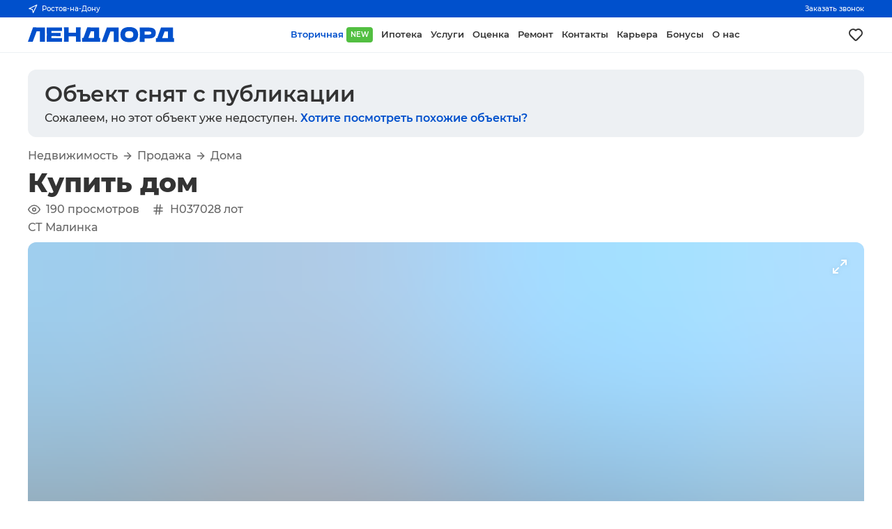

--- FILE ---
content_type: text/html; charset=utf-8
request_url: https://landlord.ru/object/19701
body_size: 27015
content:
<!DOCTYPE html><html><head><meta charSet="utf-8"/><meta name="application-name" content="ЛЕНДЛОРД"/><meta name="apple-mobile-web-app-capable" content="yes"/><meta name="apple-mobile-web-app-status-bar-style" content="default"/><meta name="apple-mobile-web-app-title" content="ЛЕНДЛОРД"/><meta name="format-detection" content="telephone=no"/><meta name="mobile-web-app-capable" content="yes"/><meta name="theme-color" content="#FFFFFF"/><meta name="author" content="ch3rn1k"/><meta name="viewport" content="width=device-width, initial-scale=1.0"/><link rel="manifest" href="/manifest.json"/><link rel="apple-touch-icon" sizes="180x180" href="/images/icons/ios/180.png"/><link rel="icon" href="/favicon.ico"/><link rel="icon" type="image/png" sizes="32x32" href="/images/icons/ios/32.png"/><link rel="icon" type="image/png" sizes="16x16" href="/images/icons/ios/16.png"/><script type="application/ld+json">{"@context":"https://schema.org","@type":"Organization","url":"https://landlord.ru"}</script><title>Продажа дома 113 м² по адресу  в Новочеркасск, объявление 19701</title><meta name="robots" content="index,follow"/><meta name="description" content="Купить дом по адресу  в городе Новочеркасск за 5600000 рублей , объявление 19701"/><meta property="og:title" content="Продажа дома 113 м² по адресу  в Новочеркасск, объявление 19701"/><meta property="og:description" content="Продаётся  дом на п. Октябрьском в районе улицы Калинина. Все удобства. Индивидуальное отопление. Новые металлопластиковые окна. Новые водопроводные и канализационные стояки. Три изолированных комнаты. Большая, светлая кухня. Широкие, вместительные коридоры. Во дворе - молодой, ухоженный сад.  Летняя беседка с навесом. Два хозяйственных кирпичных сарая с мастерскими. Гараж  с двумя входами.  Компанией предоставляется гарантия безопасности сделки. Каталожный номер — H037028"/><meta property="og:url" content="https://landlord.ru/object/19701"/><meta property="og:type" content="website"/><meta property="og:image" content="2/6/uWFw0nU5OEIp9HeySAYsaBP3.webp"/><meta property="og:site_name" content="LANDLORD"/><script type="application/ld+json">{"@context":"https://schema.org","@type":"BreadcrumbList","itemListElement":[{"@type":"ListItem","position":1,"item":{"@id":"https://landlord.ru/objects","name":"Вторичка"}},{"@type":"ListItem","position":2,"item":{"@id":"https://landlord.ru/objects/buy","name":"Продажа"}},{"@type":"ListItem","position":3,"item":{"@id":"https://landlord.ru/objects/buy/houses","name":"Дома"}}]}</script><link rel="preload" as="image" imageSrcSet="/_next/image?url=2%2F6%2FuWFw0nU5OEIp9HeySAYsaBP3.webp&amp;w=1920&amp;q=75 1x, /_next/image?url=2%2F6%2FuWFw0nU5OEIp9HeySAYsaBP3.webp&amp;w=3840&amp;q=75 2x" fetchpriority="high"/><meta name="next-head-count" content="27"/><link rel="amphtml" href="/object/19701?amp=1"/><link rel="preload" href="/_next/static/css/6e12e923af1ce3a6.css" as="style"/><link rel="stylesheet" href="/_next/static/css/6e12e923af1ce3a6.css" data-n-g=""/><link rel="preload" href="/_next/static/css/714d51fed0c59c71.css" as="style"/><link rel="stylesheet" href="/_next/static/css/714d51fed0c59c71.css" data-n-p=""/><link rel="preload" href="/_next/static/css/fa70b42cd007163b.css" as="style"/><link rel="stylesheet" href="/_next/static/css/fa70b42cd007163b.css"/><noscript data-n-css=""></noscript><script defer="" nomodule="" src="/_next/static/chunks/polyfills-c67a75d1b6f99dc8.js"></script><script defer="" src="/_next/static/chunks/2724.b98138f6abf66fcf.js"></script><script src="/_next/static/chunks/webpack-0025fda4abf0dd4a.js" defer=""></script><script src="/_next/static/chunks/framework-c1304d9c2863d19d.js" defer=""></script><script src="/_next/static/chunks/main-52bb8f89772a0f55.js" defer=""></script><script src="/_next/static/chunks/pages/_app-b2794b018df5d4fb.js" defer=""></script><script src="/_next/static/chunks/1664-c96a751305a9757b.js" defer=""></script><script src="/_next/static/chunks/9060-15e396c316f0abff.js" defer=""></script><script src="/_next/static/chunks/2962-06c780df04d1b872.js" defer=""></script><script src="/_next/static/chunks/5675-cd2dee385f0a7e62.js" defer=""></script><script src="/_next/static/chunks/5518-7f0e4ca031ea1078.js" defer=""></script><script src="/_next/static/chunks/1653-c08687143375b0fe.js" defer=""></script><script src="/_next/static/chunks/9294-d867b0b2e6cf0dab.js" defer=""></script><script src="/_next/static/chunks/5303-da2f4ea8f47ab07b.js" defer=""></script><script src="/_next/static/chunks/511-be97c339fc89e735.js" defer=""></script><script src="/_next/static/chunks/8871-807800f24ef0779f.js" defer=""></script><script src="/_next/static/chunks/9044-d6c206609d01156c.js" defer=""></script><script src="/_next/static/chunks/pages/object/%5Bid%5D-2c2162618b4233b7.js" defer=""></script><script src="/_next/static/eOU7Pt5J8BozvEEak0usw/_buildManifest.js" defer=""></script><script src="/_next/static/eOU7Pt5J8BozvEEak0usw/_ssgManifest.js" defer=""></script></head><body><div id="__next"><header><section class="preheader"><div class="inner"><button class="сity" type="button"><svg xmlns="http://www.w3.org/2000/svg" width="14" height="14" viewBox="0 0 24 24" fill="none" stroke="currentColor" stroke-width="2" stroke-linecap="round" stroke-linejoin="round"><polygon points="3 11 22 2 13 21 11 13 3 11"></polygon></svg>...</button><button class="сall" type="button">Заказать звонок</button></div></section><section class="header"><a class="logo" href="/"><svg viewBox="0 0 389 41" width="100%" height="100%" fill="currentColor" xmlns="http://www.w3.org/2000/svg"><path d="M0 39.1495H12.8324L23.2736 11.1628H26.7009H31.9614V39.1495H45.272V0.877115L13.7091 0.797363L0 39.1495Z"></path><path d="M50.2933 20.0134C50.2933 25.9935 50.1339 32.3722 49.8948 39.1496H90.9425V29.5018H62.4084V27.349V26.4719V24.0001C64.0821 24.0001 66.6327 23.9204 69.9006 23.9204C72.1323 23.9204 74.4437 23.9204 76.7551 24.0001H87.1964V15.4685H76.7551C74.4437 15.4685 72.1323 15.5483 69.9006 15.5483C66.553 15.5483 64.0821 15.5483 62.4084 15.4685V12.5981V10.4453H90.9425V0.877197H49.8948C50.1339 7.65461 50.2933 14.0333 50.2933 20.0134Z"></path><path d="M127.846 39.1495H140.279C140.04 33.1695 139.881 26.7907 139.881 20.0133C139.881 13.1562 140.04 6.77743 140.279 0.797363H127.846V15.1495H108.398V0.797363H95.9639C96.2827 7.65451 96.3624 14.0332 96.3624 20.0133C96.3624 25.9934 96.203 32.3721 95.9639 39.1495H108.398V24.7974H127.846V39.1495Z"></path><path d="M189.377 39.1495H192.326V28.8638H189.377V0.877115L157.814 0.797363L147.692 28.8638H144.025V39.1495H156.938H176.067H189.377ZM167.299 11.1628H170.806H176.067V28.9435H160.763L167.299 11.1628Z"></path><path d="M228.193 39.4684H241.504V1.19593L209.941 1.11621L196.152 39.4684H209.064L219.426 11.4817H222.933H228.193V39.4684Z"></path><path d="M269.48 40.0266C277.61 40.0266 283.588 38.2724 287.413 34.7641C291.159 31.2558 293.072 26.3123 293.072 19.9336C293.072 13.6346 291.159 8.77076 287.413 5.26246C283.667 1.75415 277.689 0 269.56 0C261.43 0 255.532 1.75415 251.706 5.26246C247.96 8.77076 246.047 13.7143 246.047 19.9336C246.047 26.3123 247.96 31.1761 251.786 34.6844C255.452 38.2724 261.43 40.0266 269.48 40.0266ZM261.031 13.0764C262.785 11.5615 265.574 10.8439 269.4 10.8439C273.306 10.8439 276.095 11.5615 277.849 13.0764C279.602 14.5914 280.399 16.9036 280.399 20.0133C280.399 23.2026 279.523 25.5149 277.849 27.0299C276.095 28.5448 273.306 29.2624 269.4 29.2624C265.495 29.2624 262.705 28.5448 261.031 27.0299C259.278 25.5149 258.481 23.2027 258.481 20.093C258.481 16.9037 259.357 14.5914 261.031 13.0764Z"></path><path d="M335.873 4.94345C333.164 2.47169 328.222 1.19593 321.208 1.19593H310.209V1.11621H297.217C297.536 7.97335 297.615 14.3521 297.615 20.2524C297.615 26.2325 297.456 32.6112 297.217 39.4684H310.209V30.1395H321.208C326.07 30.1395 329.816 29.5016 332.526 28.3056C335.236 27.1096 337.228 25.4352 338.265 23.2026C339.38 21.0498 339.938 18.4185 339.938 15.3089C339.938 10.9235 338.583 7.41521 335.873 4.94345ZM327.186 18.4185C326.628 19.0564 325.592 19.4551 324.157 19.6943C322.722 19.9335 320.491 20.0132 317.621 20.0132H310.368V11.6411H317.621C320.65 11.6411 322.802 11.7209 324.316 11.9601C325.751 12.1993 326.787 12.5979 327.345 13.1561C327.903 13.7142 328.142 14.5913 328.142 15.7873C328.142 16.9833 327.744 17.7807 327.186 18.4185Z"></path><path d="M385.529 29.2624V1.19593L353.966 1.11621L343.844 29.1827H340.177V39.4684H353.09H372.219H385.609H388.558V29.1827H385.529V29.2624ZM372.219 29.2624H356.915L363.531 11.4817H367.038H372.298V29.2624H372.219Z"></path></svg></a><nav class="menu"><a role="button" tabindex="0" class="link active" title="Вторичная" href="/objects">Вторичная<span class="green">NEW</span></a><a role="button" tabindex="0" class="link" title="Ипотека" href="/mortgage">Ипотека</a><a role="button" tabindex="0" class="link" title="Услуги" href="/services">Услуги</a><a role="button" tabindex="0" class="link" title="Оценка" href="/services/assessment">Оценка</a><a role="button" tabindex="0" class="link" title="Ремонт" target="_blank" href="/services/renovation">Ремонт</a><a role="button" tabindex="0" class="link" title="Контакты" href="/contacts">Контакты</a><a role="button" tabindex="0" class="link" title="Карьера" href="/career">Карьера</a><a role="button" tabindex="0" class="link" title="Бонусы" target="_blank" href="/promotion/referral">Бонусы</a><a role="button" tabindex="0" class="link" title="О нас" href="/about">О нас</a></nav><a class="liked" title="Моё избранное" aria-label="Моё избранное" href="/favorites"><svg xmlns="http://www.w3.org/2000/svg" width="24" height="24" viewBox="0 0 24 24" fill="currentColor"><path d="M20.16,5A6.29,6.29,0,0,0,12,4.36a6.27,6.27,0,0,0-8.16,9.48l6.21,6.22a2.78,2.78,0,0,0,3.9,0l6.21-6.22A6.27,6.27,0,0,0,20.16,5Zm-1.41,7.46-6.21,6.21a.76.76,0,0,1-1.08,0L5.25,12.43a4.29,4.29,0,0,1,0-6,4.27,4.27,0,0,1,6,0,1,1,0,0,0,1.42,0,4.27,4.27,0,0,1,6,0A4.29,4.29,0,0,1,18.75,12.43Z"></path></svg></a><div class="actions"><a class="liked" title="Моё избранное" aria-label="Моё избранное" href="/favorites"><svg xmlns="http://www.w3.org/2000/svg" width="24" height="24" viewBox="0 0 24 24" fill="none" stroke="currentColor" stroke-width="2" stroke-linecap="round" stroke-linejoin="round"><path d="M20.84 4.61a5.5 5.5 0 0 0-7.78 0L12 5.67l-1.06-1.06a5.5 5.5 0 0 0-7.78 7.78l1.06 1.06L12 21.23l7.78-7.78 1.06-1.06a5.5 5.5 0 0 0 0-7.78z"></path></svg></a><button class="button " type="button" aria-label="Открыть меню"><svg xmlns="http://www.w3.org/2000/svg" width="60" height="60" viewBox="0 0 60 60" fill="none"><path class="line" xmlns="http://www.w3.org/2000/svg" d="M14 26C14 26 43.5 26 46 26C50 26 54 26 54 34C54 42 53.5417 44.5 49 44.5C45 44.5 44.7762 44.7762 42 42C39 39 18 18 18 18"></path><path class="line" xmlns="http://www.w3.org/2000/svg" d="M14 34C14 34 43.5 34 46 34C50 34 54 34 54 26C54 18 53.5417 15.5 49 15.5C45 15.5 44.7762 15.2238 42 18C39 21 18 42 18 42"></path></svg></button></div></section></header><main><section class="block"><div class="fixed Object_banner__VcMyW"><a href="/objects/buy/houses"><div class="Object_bannerTitle__5qTHs">Объект снят с публикации</div><div class="Object_bannerSubtitle__PUiP0">Сожалеем, но этот объект уже недоступен.<!-- --> <span>Хотите посмотреть похожие объекты?</span></div></a></div><div class="fixed columns"><section class="ObjectInformationContent_column__6VzqZ"><div class="ObjectInformationContent_mobileWrapper__VeJQ4"><div class="ObjectInformationContent_breadcrumbs__q4jkt"><a role="button" tabindex="0" class="ObjectInformationContent_breadcrumbsItem____BkC" href="/objects">Недвижимость</a><svg xmlns="http://www.w3.org/2000/svg" width="16" height="16" viewBox="0 0 24 24" fill="none" stroke="currentColor" stroke-width="2" stroke-linecap="round" stroke-linejoin="round" class="ObjectInformationContent_breadcrumbsSplitter__EYJQS"><line x1="5" y1="12" x2="19" y2="12"></line><polyline points="12 5 19 12 12 19"></polyline></svg><a role="button" tabindex="0" class="ObjectInformationContent_breadcrumbsItem____BkC" href="/objects/buy">Продажа</a><svg xmlns="http://www.w3.org/2000/svg" width="16" height="16" viewBox="0 0 24 24" fill="none" stroke="currentColor" stroke-width="2" stroke-linecap="round" stroke-linejoin="round" class="ObjectInformationContent_breadcrumbsSplitter__EYJQS"><line x1="5" y1="12" x2="19" y2="12"></line><polyline points="12 5 19 12 12 19"></polyline></svg><a role="button" tabindex="0" class="ObjectInformationContent_breadcrumbsItem____BkC" href="/objects/buy/houses">Дома</a></div><h1 class="clear">Купить дом</h1><div class="ObjectInformationContent_system__jr9bc"><span class="ObjectInformationContent_systemTag__PeODF"><svg xmlns="http://www.w3.org/2000/svg" width="18" height="18" viewBox="0 0 24 24" fill="none" stroke="currentColor" stroke-width="2" stroke-linecap="round" stroke-linejoin="round" style="margin-right:8px"><path d="M1 12s4-8 11-8 11 8 11 8-4 8-11 8-11-8-11-8z"></path><circle cx="12" cy="12" r="3"></circle></svg> <!-- -->190<!-- --> <!-- -->просмотров</span><span class="ObjectInformationContent_systemTag__PeODF"><svg xmlns="http://www.w3.org/2000/svg" width="18" height="18" viewBox="0 0 24 24" fill="none" stroke="currentColor" stroke-width="2" stroke-linecap="round" stroke-linejoin="round" style="margin-right:8px"><line x1="4" y1="9" x2="20" y2="9"></line><line x1="4" y1="15" x2="20" y2="15"></line><line x1="10" y1="3" x2="8" y2="21"></line><line x1="16" y1="3" x2="14" y2="21"></line></svg>H037028<!-- --> лот</span></div><div class="ObjectInformationContent_address__mfBUm">СТ Малинка</div><div class="ObjectGallery_galleryWrapper__wPJXc"><div class="ObjectGallery_galleryLabels__XCnB5"></div><div class="ObjectGallery_galleryButton__me4Gl ObjectGallery_full__4SxcB" style="opacity:0"><svg xmlns="http://www.w3.org/2000/svg" width="24" height="24" viewBox="0 0 24 24" fill="none" stroke="currentColor" stroke-width="2" stroke-linecap="round" stroke-linejoin="round"><polyline points="15 3 21 3 21 9"></polyline><polyline points="9 21 3 21 3 15"></polyline><line x1="21" y1="3" x2="14" y2="10"></line><line x1="3" y1="21" x2="10" y2="14"></line></svg></div><div class="ObjectGallery_galleryButton__me4Gl ObjectGallery_left__VR6y5" style="opacity:0"><svg xmlns="http://www.w3.org/2000/svg" width="34" height="34" viewBox="0 0 24 24" fill="none" stroke="currentColor" stroke-width="2" stroke-linecap="round" stroke-linejoin="round"><polyline points="15 18 9 12 15 6"></polyline></svg></div><div class="ObjectGallery_galleryButton__me4Gl ObjectGallery_right__gNmgl" style="opacity:0"><svg xmlns="http://www.w3.org/2000/svg" width="34" height="34" viewBox="0 0 24 24" fill="none" stroke="currentColor" stroke-width="2" stroke-linecap="round" stroke-linejoin="round"><polyline points="9 18 15 12 9 6"></polyline></svg></div><div class="ObjectGallery_gallery__0nvoL"><div class="ObjectGallery_gallerySlide__p_tKu"><div class="ObjectGallery_gallerySlideHash__7h0Hu" style="display:inline-block;height:100%;width:100%;position:relative"><canvas style="position:absolute;top:0;bottom:0;left:0;right:0;width:100%;height:100%" height="32" width="32"></canvas></div><img alt="" fetchpriority="high" width="1920" height="1440" decoding="async" data-nimg="1" style="color:transparent;opacity:0" srcSet="/_next/image?url=2%2F6%2FuWFw0nU5OEIp9HeySAYsaBP3.webp&amp;w=1920&amp;q=75 1x, /_next/image?url=2%2F6%2FuWFw0nU5OEIp9HeySAYsaBP3.webp&amp;w=3840&amp;q=75 2x" src="/_next/image?url=2%2F6%2FuWFw0nU5OEIp9HeySAYsaBP3.webp&amp;w=3840&amp;q=75"/></div><div class="ObjectGallery_gallerySlide__p_tKu"><div class="ObjectGallery_gallerySlideHash__7h0Hu" style="display:inline-block;height:100%;width:100%;position:relative"><canvas style="position:absolute;top:0;bottom:0;left:0;right:0;width:100%;height:100%" height="32" width="32"></canvas></div><img alt="" loading="lazy" width="1920" height="1440" decoding="async" data-nimg="1" style="color:transparent;opacity:0" srcSet="/_next/image?url=1%2F0%2Fh1DMrja6o78TA_SUdPuK5QW4.webp&amp;w=1920&amp;q=75 1x, /_next/image?url=1%2F0%2Fh1DMrja6o78TA_SUdPuK5QW4.webp&amp;w=3840&amp;q=75 2x" src="/_next/image?url=1%2F0%2Fh1DMrja6o78TA_SUdPuK5QW4.webp&amp;w=3840&amp;q=75"/></div><div class="ObjectGallery_gallerySlide__p_tKu"><div class="ObjectGallery_gallerySlideHash__7h0Hu" style="display:inline-block;height:100%;width:100%;position:relative"><canvas style="position:absolute;top:0;bottom:0;left:0;right:0;width:100%;height:100%" height="32" width="32"></canvas></div><img alt="" loading="lazy" width="1920" height="1440" decoding="async" data-nimg="1" style="color:transparent;opacity:0" srcSet="/_next/image?url=2%2F2%2FVCIxF0P_zGUErjw8Tnt3cHmB.webp&amp;w=1920&amp;q=75 1x, /_next/image?url=2%2F2%2FVCIxF0P_zGUErjw8Tnt3cHmB.webp&amp;w=3840&amp;q=75 2x" src="/_next/image?url=2%2F2%2FVCIxF0P_zGUErjw8Tnt3cHmB.webp&amp;w=3840&amp;q=75"/></div><div class="ObjectGallery_gallerySlide__p_tKu"><div class="ObjectGallery_gallerySlideHash__7h0Hu" style="display:inline-block;height:100%;width:100%;position:relative"><canvas style="position:absolute;top:0;bottom:0;left:0;right:0;width:100%;height:100%" height="32" width="32"></canvas></div><img alt="" loading="lazy" width="1920" height="1440" decoding="async" data-nimg="1" style="color:transparent;opacity:0" srcSet="/_next/image?url=c%2Fc%2FrulZn_9ALoD5E2dV7FKjC1tm.webp&amp;w=1920&amp;q=75 1x, /_next/image?url=c%2Fc%2FrulZn_9ALoD5E2dV7FKjC1tm.webp&amp;w=3840&amp;q=75 2x" src="/_next/image?url=c%2Fc%2FrulZn_9ALoD5E2dV7FKjC1tm.webp&amp;w=3840&amp;q=75"/></div><div class="ObjectGallery_gallerySlide__p_tKu"><div class="ObjectGallery_gallerySlideHash__7h0Hu" style="display:inline-block;height:100%;width:100%;position:relative"><canvas style="position:absolute;top:0;bottom:0;left:0;right:0;width:100%;height:100%" height="32" width="32"></canvas></div><img alt="" loading="lazy" width="1920" height="1440" decoding="async" data-nimg="1" style="color:transparent;opacity:0" srcSet="/_next/image?url=c%2Fa%2FvyfW4HwECAabPINnz8kuGOt7.webp&amp;w=1920&amp;q=75 1x, /_next/image?url=c%2Fa%2FvyfW4HwECAabPINnz8kuGOt7.webp&amp;w=3840&amp;q=75 2x" src="/_next/image?url=c%2Fa%2FvyfW4HwECAabPINnz8kuGOt7.webp&amp;w=3840&amp;q=75"/></div><div class="ObjectGallery_gallerySlide__p_tKu"><div class="ObjectGallery_gallerySlideHash__7h0Hu" style="display:inline-block;height:100%;width:100%;position:relative"><canvas style="position:absolute;top:0;bottom:0;left:0;right:0;width:100%;height:100%" height="32" width="32"></canvas></div><img alt="" loading="lazy" width="1920" height="1440" decoding="async" data-nimg="1" style="color:transparent;opacity:0" srcSet="/_next/image?url=c%2F7%2F1y5VS3nAfOHMZhqBIlT4iCQU.webp&amp;w=1920&amp;q=75 1x, /_next/image?url=c%2F7%2F1y5VS3nAfOHMZhqBIlT4iCQU.webp&amp;w=3840&amp;q=75 2x" src="/_next/image?url=c%2F7%2F1y5VS3nAfOHMZhqBIlT4iCQU.webp&amp;w=3840&amp;q=75"/></div><div class="ObjectGallery_gallerySlide__p_tKu"><div class="ObjectGallery_gallerySlideHash__7h0Hu" style="display:inline-block;height:100%;width:100%;position:relative"><canvas style="position:absolute;top:0;bottom:0;left:0;right:0;width:100%;height:100%" height="32" width="32"></canvas></div><img alt="" loading="lazy" width="1920" height="1440" decoding="async" data-nimg="1" style="color:transparent;opacity:0" srcSet="/_next/image?url=3%2Fb%2FJiNZtEKqCufo_rzMF0nLAUYa.webp&amp;w=1920&amp;q=75 1x, /_next/image?url=3%2Fb%2FJiNZtEKqCufo_rzMF0nLAUYa.webp&amp;w=3840&amp;q=75 2x" src="/_next/image?url=3%2Fb%2FJiNZtEKqCufo_rzMF0nLAUYa.webp&amp;w=3840&amp;q=75"/></div><div class="ObjectGallery_gallerySlide__p_tKu"><div class="ObjectGallery_gallerySlideHash__7h0Hu" style="display:inline-block;height:100%;width:100%;position:relative"><canvas style="position:absolute;top:0;bottom:0;left:0;right:0;width:100%;height:100%" height="32" width="32"></canvas></div><img alt="" loading="lazy" width="1920" height="1440" decoding="async" data-nimg="1" style="color:transparent;opacity:0" srcSet="/_next/image?url=a%2F3%2FkwtNhAuiT4EjH7FZ0KdGCrga.webp&amp;w=1920&amp;q=75 1x, /_next/image?url=a%2F3%2FkwtNhAuiT4EjH7FZ0KdGCrga.webp&amp;w=3840&amp;q=75 2x" src="/_next/image?url=a%2F3%2FkwtNhAuiT4EjH7FZ0KdGCrga.webp&amp;w=3840&amp;q=75"/></div></div><div class="ObjectGallery_galleryThumbs__3nReq"><div role="button" tabindex="0" aria-label="Фото" class="ObjectGallery_galleryThumb__xvfdf ObjectGallery_active__qr_9V"><div class="ObjectGallery_galleryThumbHash__VZFAK" style="display:inline-block;height:100%;width:100%;position:relative"><canvas style="position:absolute;top:0;bottom:0;left:0;right:0;width:100%;height:100%" height="32" width="32"></canvas></div><img alt="" loading="lazy" width="1920" height="1440" decoding="async" data-nimg="1" style="color:transparent;opacity:0" srcSet="/_next/image?url=2%2F6%2FuWFw0nU5OEIp9HeySAYsaBP3.webp&amp;w=1920&amp;q=75 1x, /_next/image?url=2%2F6%2FuWFw0nU5OEIp9HeySAYsaBP3.webp&amp;w=3840&amp;q=75 2x" src="/_next/image?url=2%2F6%2FuWFw0nU5OEIp9HeySAYsaBP3.webp&amp;w=3840&amp;q=75"/></div><div role="button" tabindex="0" aria-label="Фото" class="ObjectGallery_galleryThumb__xvfdf"><div class="ObjectGallery_galleryThumbHash__VZFAK" style="display:inline-block;height:100%;width:100%;position:relative"><canvas style="position:absolute;top:0;bottom:0;left:0;right:0;width:100%;height:100%" height="32" width="32"></canvas></div><img alt="" loading="lazy" width="1920" height="1440" decoding="async" data-nimg="1" style="color:transparent;opacity:0" srcSet="/_next/image?url=1%2F0%2Fh1DMrja6o78TA_SUdPuK5QW4.webp&amp;w=1920&amp;q=75 1x, /_next/image?url=1%2F0%2Fh1DMrja6o78TA_SUdPuK5QW4.webp&amp;w=3840&amp;q=75 2x" src="/_next/image?url=1%2F0%2Fh1DMrja6o78TA_SUdPuK5QW4.webp&amp;w=3840&amp;q=75"/></div><div role="button" tabindex="0" aria-label="Фото" class="ObjectGallery_galleryThumb__xvfdf"><div class="ObjectGallery_galleryThumbHash__VZFAK" style="display:inline-block;height:100%;width:100%;position:relative"><canvas style="position:absolute;top:0;bottom:0;left:0;right:0;width:100%;height:100%" height="32" width="32"></canvas></div><img alt="" loading="lazy" width="1920" height="1440" decoding="async" data-nimg="1" style="color:transparent;opacity:0" srcSet="/_next/image?url=2%2F2%2FVCIxF0P_zGUErjw8Tnt3cHmB.webp&amp;w=1920&amp;q=75 1x, /_next/image?url=2%2F2%2FVCIxF0P_zGUErjw8Tnt3cHmB.webp&amp;w=3840&amp;q=75 2x" src="/_next/image?url=2%2F2%2FVCIxF0P_zGUErjw8Tnt3cHmB.webp&amp;w=3840&amp;q=75"/></div><div role="button" tabindex="0" aria-label="Фото" class="ObjectGallery_galleryThumb__xvfdf"><div class="ObjectGallery_galleryThumbHash__VZFAK" style="display:inline-block;height:100%;width:100%;position:relative"><canvas style="position:absolute;top:0;bottom:0;left:0;right:0;width:100%;height:100%" height="32" width="32"></canvas></div><img alt="" loading="lazy" width="1920" height="1440" decoding="async" data-nimg="1" style="color:transparent;opacity:0" srcSet="/_next/image?url=c%2Fc%2FrulZn_9ALoD5E2dV7FKjC1tm.webp&amp;w=1920&amp;q=75 1x, /_next/image?url=c%2Fc%2FrulZn_9ALoD5E2dV7FKjC1tm.webp&amp;w=3840&amp;q=75 2x" src="/_next/image?url=c%2Fc%2FrulZn_9ALoD5E2dV7FKjC1tm.webp&amp;w=3840&amp;q=75"/></div><div role="button" tabindex="0" aria-label="Фото" class="ObjectGallery_galleryThumb__xvfdf"><div class="ObjectGallery_galleryThumbHash__VZFAK" style="display:inline-block;height:100%;width:100%;position:relative"><canvas style="position:absolute;top:0;bottom:0;left:0;right:0;width:100%;height:100%" height="32" width="32"></canvas></div><img alt="" loading="lazy" width="1920" height="1440" decoding="async" data-nimg="1" style="color:transparent;opacity:0" srcSet="/_next/image?url=c%2Fa%2FvyfW4HwECAabPINnz8kuGOt7.webp&amp;w=1920&amp;q=75 1x, /_next/image?url=c%2Fa%2FvyfW4HwECAabPINnz8kuGOt7.webp&amp;w=3840&amp;q=75 2x" src="/_next/image?url=c%2Fa%2FvyfW4HwECAabPINnz8kuGOt7.webp&amp;w=3840&amp;q=75"/></div><div role="button" tabindex="0" aria-label="Фото" class="ObjectGallery_galleryThumb__xvfdf"><div class="ObjectGallery_galleryThumbHash__VZFAK" style="display:inline-block;height:100%;width:100%;position:relative"><canvas style="position:absolute;top:0;bottom:0;left:0;right:0;width:100%;height:100%" height="32" width="32"></canvas></div><img alt="" loading="lazy" width="1920" height="1440" decoding="async" data-nimg="1" style="color:transparent;opacity:0" srcSet="/_next/image?url=c%2F7%2F1y5VS3nAfOHMZhqBIlT4iCQU.webp&amp;w=1920&amp;q=75 1x, /_next/image?url=c%2F7%2F1y5VS3nAfOHMZhqBIlT4iCQU.webp&amp;w=3840&amp;q=75 2x" src="/_next/image?url=c%2F7%2F1y5VS3nAfOHMZhqBIlT4iCQU.webp&amp;w=3840&amp;q=75"/></div><div role="button" tabindex="0" aria-label="Фото" class="ObjectGallery_galleryThumb__xvfdf"><div class="ObjectGallery_galleryThumbHash__VZFAK" style="display:inline-block;height:100%;width:100%;position:relative"><canvas style="position:absolute;top:0;bottom:0;left:0;right:0;width:100%;height:100%" height="32" width="32"></canvas></div><img alt="" loading="lazy" width="1920" height="1440" decoding="async" data-nimg="1" style="color:transparent;opacity:0" srcSet="/_next/image?url=3%2Fb%2FJiNZtEKqCufo_rzMF0nLAUYa.webp&amp;w=1920&amp;q=75 1x, /_next/image?url=3%2Fb%2FJiNZtEKqCufo_rzMF0nLAUYa.webp&amp;w=3840&amp;q=75 2x" src="/_next/image?url=3%2Fb%2FJiNZtEKqCufo_rzMF0nLAUYa.webp&amp;w=3840&amp;q=75"/></div><div role="button" tabindex="0" aria-label="Фото" class="ObjectGallery_galleryThumb__xvfdf"><div class="ObjectGallery_galleryThumbHash__VZFAK" style="display:inline-block;height:100%;width:100%;position:relative"><canvas style="position:absolute;top:0;bottom:0;left:0;right:0;width:100%;height:100%" height="32" width="32"></canvas></div><img alt="" loading="lazy" width="1920" height="1440" decoding="async" data-nimg="1" style="color:transparent;opacity:0" srcSet="/_next/image?url=a%2F3%2FkwtNhAuiT4EjH7FZ0KdGCrga.webp&amp;w=1920&amp;q=75 1x, /_next/image?url=a%2F3%2FkwtNhAuiT4EjH7FZ0KdGCrga.webp&amp;w=3840&amp;q=75 2x" src="/_next/image?url=a%2F3%2FkwtNhAuiT4EjH7FZ0KdGCrga.webp&amp;w=3840&amp;q=75"/></div><div style="width:0.1px;flex-shrink:0;display:none"></div></div></div><div class="ObjectInformationContent_flags__bbAvC"><div class="ObjectInformationContent_flag__e5e_I"><div class="ObjectInformationContent_flagTitle__aqF9e">3<!-- --> </div><div class="ObjectInformationContent_flagDescription__YpXKR">Комнат</div></div><div class="ObjectInformationContent_flag__e5e_I"><div class="ObjectInformationContent_flagTitle__aqF9e">113<!-- --> <!-- -->м²</div><div class="ObjectInformationContent_flagDescription__YpXKR">Площадь</div></div><div class="ObjectInformationContent_flag__e5e_I"><div class="ObjectInformationContent_flagTitle__aqF9e">6.11<!-- --> <!-- -->сот</div><div class="ObjectInformationContent_flagDescription__YpXKR">Участок</div></div></div><div class="ObjectInformationContent_mobileActions__NWXa6"><button class="Button_bt__sItED Button_full__tLmrL Button_gray__GAZpd" type="button" style="margin-top:8px"><div class="Button_content__PqMpI">Добавить в избранное</div></button><button class="Button_bt__sItED Button_full__tLmrL Button_gray__GAZpd" type="button" style="margin-top:8px"><div class="Button_content__PqMpI">Поделиться объектом</div></button></div></div><div class="ObjectInformationContent_description__l0sql"><h3>Описание</h3><div><p>Продаётся  дом на п. Октябрьском в районе улицы Калинина. Все удобства. Индивидуальное отопление. Новые металлопластиковые окна. Новые водопроводные и канализационные стояки. Три изолированных комнаты. Большая, светлая кухня. Широкие, вместительные коридоры. Во дворе - молодой, ухоженный сад. </p><p>Летняя беседка с навесом. Два хозяйственных кирпичных сарая с мастерскими. Гараж  с двумя входами.</p><p>Компанией предоставляется гарантия безопасности сделки.</p><p>Каталожный номер — H037028</p></div></div><div class="ObjectInformationContent_information__CAPnG"><h3>Дом</h3><ul class="ObjectInformationContent_informationList__fzmux"><li><span class="ObjectInformationContent_informationListHeading__pEB0F">Тип участка</span><div class="ObjectInformationContent_informationListAnswer__4g9ip">ижс</div></li><li><span class="ObjectInformationContent_informationListHeading__pEB0F">Ремонт</span><div class="ObjectInformationContent_informationListAnswer__4g9ip">хороший</div></li><li><span class="ObjectInformationContent_informationListHeading__pEB0F">Высота потолков</span><div class="ObjectInformationContent_informationListAnswer__4g9ip">2.5 м</div></li><li><span class="ObjectInformationContent_informationListHeading__pEB0F">Общая площадь</span><div class="ObjectInformationContent_informationListAnswer__4g9ip">113 м²</div></li><li><span class="ObjectInformationContent_informationListHeading__pEB0F">Площадь участка</span><div class="ObjectInformationContent_informationListAnswer__4g9ip">6.11 сот</div></li></ul></div><div class="ObjectInformationContent_information__CAPnG"><h3>Здание</h3><ul class="ObjectInformationContent_informationList__fzmux"><li><span class="ObjectInformationContent_informationListHeading__pEB0F">Этажей в доме</span><div class="ObjectInformationContent_informationListAnswer__4g9ip">1</div></li><li><span class="ObjectInformationContent_informationListHeading__pEB0F">Тип дома</span><div class="ObjectInformationContent_informationListAnswer__4g9ip">кирпичный</div></li></ul></div><div class="ObjectInformationContent_information__CAPnG"><div class="ObjectInformationContent_informationGroup__pyq_Z"><div class="ObjectInformationContent_informationGroupItem__qKPJS"><svg xmlns="http://www.w3.org/2000/svg" width="48" height="48" viewBox="0 0 48 48" fill="currentColor"><path d="M12.4,22H36.06a2,2,0,0,0-.2-4H33.75a6,6,0,0,0-4.61-4V3.59a2,2,0,0,0-4,0V14H16.4V3.59a2,2,0,1,0-4,0V14.06a5.94,5.94,0,0,0-4.61,4H5.67a2,2,0,0,0-.2,4H12.4Z"></path><path d="M42.32,1.6a2,2,0,0,0-2,2V38.45a4,4,0,0,1-4,3.95H26.73A4,4,0,0,1,23,39.75h1.81A2,2,0,0,0,26,36.17h2a6,6,0,0,0,6-6V26H7.47v4.15a6,6,0,0,0,6,6h2a2,2,0,0,0,1.21,3.58h2.17a8,8,0,0,0,7.84,6.65h9.64a8,8,0,0,0,8-7.95V3.6A2,2,0,0,0,42.32,1.6Z"></path></svg><div class="ObjectInformationContent_informationGroupItemText__7G5BM">Электросеть</div></div><div class="ObjectInformationContent_informationGroupItem__qKPJS"><svg xmlns="http://www.w3.org/2000/svg" width="48" height="48" viewBox="0 0 48 48" fill="currentColor"><path d="M2.18,17.79a6,6,0,0,0,6,6h4V12a.41.41,0,0,1,0-.16h-4A6,6,0,0,0,2.18,17.79Z"></path><path d="M29.8,11.79H21.17a.41.41,0,0,1,0,.16V23.79H29.8a4,4,0,0,1,4,4v2.57a6,6,0,0,0,12,0V27.79A16,16,0,0,0,29.8,11.79Z"></path><path d="M22.61,8.61a2,2,0,1,0,0-4H19.74a3,3,0,0,0-6,0H10.87a2,2,0,0,0,0,4h2.87V24.52a2.91,2.91,0,0,0,.45,1.57,3,3,0,0,0,5.55-1.57V8.61Z"></path><path d="M42.3,40.14l-2.5-2.5-2.5,2.5h0a3.63,3.63,0,1,0,5,0Z"></path></svg><div class="ObjectInformationContent_informationGroupItemText__7G5BM">Водопровод</div></div><div class="ObjectInformationContent_informationGroupItem__qKPJS"><svg xmlns="http://www.w3.org/2000/svg" width="48" height="48" viewBox="0 0 48 48" fill="currentColor"><path d="M39.2,38.61c0-3-1.81-5.37-4.05-5.37H12.85c-2.23,0-4,2.41-4,5.37v.6H39.2Z"></path><path d="M24,29.79A11.74,11.74,0,0,0,32.08,9.52h0L24,1.41l-8.1,8.1h0A11.74,11.74,0,0,0,24,29.79ZM19.62,17.17,24,12.79l4.38,4.38h0a6.36,6.36,0,1,1-8.74,0Z"></path><path d="M42.13,42.47H5.87a2,2,0,1,0,0,4H42.13a2,2,0,0,0,0-4Z"></path></svg><div class="ObjectInformationContent_informationGroupItemText__7G5BM">Газ</div></div><div class="ObjectInformationContent_informationGroupItem__qKPJS"><svg xmlns="http://www.w3.org/2000/svg" width="48" height="48" viewBox="0 0 48 48" fill="currentColor"><path d="M18.12,17.63v.18h12v-.18a16,16,0,0,0-16-16H7.53a6,6,0,0,0,0,12h6.59A4,4,0,0,1,18.12,17.63Z"></path><path d="M40.53,34.32H34.12a4,4,0,0,1-4-4V27.65h-12v2.67a16,16,0,0,0,16,16h6.41a6,6,0,0,0,0-12Z"></path><path d="M30.12,25.79h2.76v3.57a2,2,0,1,0,4,0V25.79h.24a3,3,0,0,0,0-6h-.24V16.22a2,2,0,0,0-4,0v3.57H17.82l-.31,0a3,3,0,0,0-.58,5.84,2.91,2.91,0,0,0,.89.14h12.3Z"></path></svg><div class="ObjectInformationContent_informationGroupItemText__7G5BM">Канализация</div></div><div class="ObjectInformationContent_informationGroupItem__qKPJS"><svg xmlns="http://www.w3.org/2000/svg" width="48" height="48" viewBox="0 0 48 48" fill="currentColor"><path d="M40,22.61a5,5,0,0,0,5-5V16.37a1,1,0,1,0-2,0v1.24a3,3,0,0,1-3,3h-.1V17.79a3.5,3.5,0,0,0-7,0v2.82H31.63V17.79a3.5,3.5,0,0,0-7,0v2.82H23.37V17.79a3.5,3.5,0,0,0-7,0v2.82H15.1V17.79a3.5,3.5,0,0,0-7,0v2.82H4a1,1,0,0,0,0,2H8.1v15.5H8a5,5,0,0,0-5,5v1.3a1,1,0,0,0,2,0v-1.3a3,3,0,0,1,3-3h.1v2.82a3.5,3.5,0,0,0,7,0V40.11h1.27v2.82a3.5,3.5,0,0,0,7,0V40.11h1.26v2.82a3.5,3.5,0,0,0,7,0V40.11H32.9v2.82a3.5,3.5,0,0,0,7,0V40.11H44a1,1,0,0,0,0-2H39.9V22.61ZM16.37,38.11H15.1V22.61h1.27Zm8.26,0H23.37V22.61h1.26Zm8.27,0H31.63V22.61H32.9Z"></path><path d="M18.25,8.12l.89.89-1,1a1,1,0,0,0,1.41,1.42l1-1a2,2,0,0,0,0-2.82l-.89-.89.94-.94a2,2,0,0,0,0-2.83L19.43,1.76a1,1,0,0,0-1.41,0,1,1,0,0,0,0,1.42l1.17,1.17-.94.94A2,2,0,0,0,18.25,8.12Z"></path><path d="M23.66,8.12l.89.89-1,1a1,1,0,0,0,1.41,1.42l1-1A2,2,0,0,0,26,7.6l-.89-.89L26,5.77a2,2,0,0,0,0-2.83L24.84,1.76a1,1,0,1,0-1.41,1.42L24.6,4.35l-.94.94A2,2,0,0,0,23.66,8.12Z"></path><path d="M29.07,8.12,30,9l-1,1a1,1,0,0,0,0,1.42,1,1,0,0,0,.71.29,1,1,0,0,0,.71-.29l1-1a2,2,0,0,0,0-2.82l-.89-.89.94-.94a2,2,0,0,0,0-2.83L30.25,1.76a1,1,0,0,0-1.42,1.42L30,4.35l-.94.94A2,2,0,0,0,29.07,8.12Z"></path></svg><div class="ObjectInformationContent_informationGroupItemText__7G5BM">Отопление</div></div><div class="ObjectInformationContent_informationGroupItem__qKPJS"><svg xmlns="http://www.w3.org/2000/svg" width="48" height="48" viewBox="0 0 48 48" fill="currentColor"><path d="M20.39,30.44h-13v.76a6,6,0,0,0,6,6H16v5.45h-.53a2,2,0,0,0-.28,4l.28,0H32.88l.27,0a2,2,0,0,0-.27-4h-.06V37.2h2.62a6,6,0,0,0,6-6v-.76h-21Z"></path><path d="M42.58,23.42H20.39V8.5a2.71,2.71,0,0,0,0-.29h-13a2.71,2.71,0,0,0,0,.29V27.44h33.4s0,0,0,0h1.81a2,2,0,0,0,0-4Z"></path><path d="M19.65,5.6h1.07a1.94,1.94,0,0,0,1.18-.39,2,2,0,0,0,.82-1.61,2,2,0,0,0-2-2H7.05a2,2,0,0,0-2,2,2,2,0,0,0,.82,1.61,1.94,1.94,0,0,0,1.18.39h12.6Z"></path></svg><div class="ObjectInformationContent_informationGroupItemText__7G5BM">Туалет</div></div><div class="ObjectInformationContent_informationGroupItem__qKPJS"><svg xmlns="http://www.w3.org/2000/svg" width="48" height="48" viewBox="0 0 48 48" fill="currentColor"><path d="M23.18,22.47H33a5.94,5.94,0,0,0,4.24-1.76,5.58,5.58,0,0,0,.94-1.23H18A6,6,0,0,0,23.18,22.47Z"></path><path d="M33,10.47H30.22V9.55a8,8,0,0,0-8-8H14.62a8,8,0,0,0-7.95,8V44.4a2,2,0,0,0,4,0V9.55a4,4,0,0,1,3.95-4h7.64a4,4,0,0,1,4,4v.92h-3a6,6,0,0,0-6,6H39A6,6,0,0,0,33,10.47Z"></path><path d="M29.19,27.44h0L28,26.24l-1.19,1.2h0a1.73,1.73,0,1,0,2.93,1.26A1.7,1.7,0,0,0,29.19,27.44Z"></path><path d="M29.19,33.08h0L28,31.88l-1.19,1.2h0a1.73,1.73,0,1,0,2.93,1.26A1.71,1.71,0,0,0,29.19,33.08Z"></path><path d="M29.19,38.72h0L28,37.52l-1.19,1.2h0A1.74,1.74,0,0,0,26.27,40a1.74,1.74,0,1,0,2.92-1.26Z"></path><path d="M24.4,25.34h0l-1.2-1.19L22,25.34h0a1.73,1.73,0,1,0,2.38,0Z"></path><path d="M24.4,31h0l-1.2-1.19L22,31h0a1.68,1.68,0,0,0-.54,1.25,1.73,1.73,0,1,0,3.46,0A1.68,1.68,0,0,0,24.4,31Z"></path><path d="M24.4,36.63h0l-1.2-1.19L22,36.62h0a1.68,1.68,0,0,0-.54,1.25,1.73,1.73,0,1,0,3.46,0A1.68,1.68,0,0,0,24.4,36.63Z"></path><path d="M34,25.34h0l-1.2-1.19L31.6,25.34h0a1.76,1.76,0,0,0-.54,1.26,1.74,1.74,0,1,0,3.47,0A1.76,1.76,0,0,0,34,25.34Z"></path><path d="M34,31h0l-1.2-1.19L31.6,31h0a1.72,1.72,0,0,0-.54,1.25,1.74,1.74,0,1,0,3.47,0A1.72,1.72,0,0,0,34,31Z"></path><path d="M34,36.63h0l-1.2-1.19L31.6,36.62h0a1.72,1.72,0,0,0-.54,1.25,1.74,1.74,0,1,0,3.47,0A1.72,1.72,0,0,0,34,36.63Z"></path><path d="M12.21,33.88H9a2,2,0,1,1,0-4h3.26a2,2,0,0,1,0,4Z"></path></svg><div class="ObjectInformationContent_informationGroupItemText__7G5BM">Душ</div></div></div></div></section></div></section><div></div></main><footer><section class="footer"><div class="top"><a class="logo" href="/"><svg viewBox="0 0 389 41" width="100%" height="100%" fill="currentColor" xmlns="http://www.w3.org/2000/svg"><path d="M0 39.1495H12.8324L23.2736 11.1628H26.7009H31.9614V39.1495H45.272V0.877115L13.7091 0.797363L0 39.1495Z"></path><path d="M50.2933 20.0134C50.2933 25.9935 50.1339 32.3722 49.8948 39.1496H90.9425V29.5018H62.4084V27.349V26.4719V24.0001C64.0821 24.0001 66.6327 23.9204 69.9006 23.9204C72.1323 23.9204 74.4437 23.9204 76.7551 24.0001H87.1964V15.4685H76.7551C74.4437 15.4685 72.1323 15.5483 69.9006 15.5483C66.553 15.5483 64.0821 15.5483 62.4084 15.4685V12.5981V10.4453H90.9425V0.877197H49.8948C50.1339 7.65461 50.2933 14.0333 50.2933 20.0134Z"></path><path d="M127.846 39.1495H140.279C140.04 33.1695 139.881 26.7907 139.881 20.0133C139.881 13.1562 140.04 6.77743 140.279 0.797363H127.846V15.1495H108.398V0.797363H95.9639C96.2827 7.65451 96.3624 14.0332 96.3624 20.0133C96.3624 25.9934 96.203 32.3721 95.9639 39.1495H108.398V24.7974H127.846V39.1495Z"></path><path d="M189.377 39.1495H192.326V28.8638H189.377V0.877115L157.814 0.797363L147.692 28.8638H144.025V39.1495H156.938H176.067H189.377ZM167.299 11.1628H170.806H176.067V28.9435H160.763L167.299 11.1628Z"></path><path d="M228.193 39.4684H241.504V1.19593L209.941 1.11621L196.152 39.4684H209.064L219.426 11.4817H222.933H228.193V39.4684Z"></path><path d="M269.48 40.0266C277.61 40.0266 283.588 38.2724 287.413 34.7641C291.159 31.2558 293.072 26.3123 293.072 19.9336C293.072 13.6346 291.159 8.77076 287.413 5.26246C283.667 1.75415 277.689 0 269.56 0C261.43 0 255.532 1.75415 251.706 5.26246C247.96 8.77076 246.047 13.7143 246.047 19.9336C246.047 26.3123 247.96 31.1761 251.786 34.6844C255.452 38.2724 261.43 40.0266 269.48 40.0266ZM261.031 13.0764C262.785 11.5615 265.574 10.8439 269.4 10.8439C273.306 10.8439 276.095 11.5615 277.849 13.0764C279.602 14.5914 280.399 16.9036 280.399 20.0133C280.399 23.2026 279.523 25.5149 277.849 27.0299C276.095 28.5448 273.306 29.2624 269.4 29.2624C265.495 29.2624 262.705 28.5448 261.031 27.0299C259.278 25.5149 258.481 23.2027 258.481 20.093C258.481 16.9037 259.357 14.5914 261.031 13.0764Z"></path><path d="M335.873 4.94345C333.164 2.47169 328.222 1.19593 321.208 1.19593H310.209V1.11621H297.217C297.536 7.97335 297.615 14.3521 297.615 20.2524C297.615 26.2325 297.456 32.6112 297.217 39.4684H310.209V30.1395H321.208C326.07 30.1395 329.816 29.5016 332.526 28.3056C335.236 27.1096 337.228 25.4352 338.265 23.2026C339.38 21.0498 339.938 18.4185 339.938 15.3089C339.938 10.9235 338.583 7.41521 335.873 4.94345ZM327.186 18.4185C326.628 19.0564 325.592 19.4551 324.157 19.6943C322.722 19.9335 320.491 20.0132 317.621 20.0132H310.368V11.6411H317.621C320.65 11.6411 322.802 11.7209 324.316 11.9601C325.751 12.1993 326.787 12.5979 327.345 13.1561C327.903 13.7142 328.142 14.5913 328.142 15.7873C328.142 16.9833 327.744 17.7807 327.186 18.4185Z"></path><path d="M385.529 29.2624V1.19593L353.966 1.11621L343.844 29.1827H340.177V39.4684H353.09H372.219H385.609H388.558V29.1827H385.529V29.2624ZM372.219 29.2624H356.915L363.531 11.4817H367.038H372.298V29.2624H372.219Z"></path></svg></a><div class="socials"><a href="https://vk.com/landlord" class="vkontakte no-animation" title="ВКонтакте" target="_blank" rel="noreferrer"></a><a href="https://t.me/landlordrostov" class="telegram no-animation" title="Telegram" target="_blank" rel="noreferrer"></a><a href="https://ok.ru/group/59506265817271" class="odnoklassniki no-animation" title="Одноклассники" target="_blank" rel="noreferrer"></a></div><div class="phone"><a class="number" href="...">...</a><div class="time">9:00 — 19:00 МСК</div></div></div><ul class="middle"><li><a tabindex="0" href="/objects/buy/flats/1k">Однокомнатные квартиры</a></li><li><a role="button" tabindex="0" href="/objects/buy/flats/2k">Двухкомнатные квартиры</a></li><li><a role="button" tabindex="0" href="/objects/buy/flats/3k">Трехкомнатные квартиры</a></li><li><a role="button" tabindex="0" href="/objects/buy/houses">Домовладения</a></li><li><a role="button" tabindex="0" href="/objects/buy/sites">Земельные участки</a></li><li><a role="button" tabindex="0" href="/objects/buy/commercial">Коммерческая недвижимость</a></li><li><a href="/mortgage">Ипотека</a></li><li><a href="/services">Услуги</a></li><li><a href="/contacts">Контакты</a></li><li><a href="/career">Карьера</a></li><li><a href="/about">О нас</a></li></ul><div class="apps"><a href="https://apps.apple.com/ru/app/id1658493916" target="_blank" rel="noreferrer"><svg xmlns="http://www.w3.org/2000/svg" width="120" height="40" viewBox="0 0 120 40" fill="none"><path d="M110.135 0.00013H9.53468C9.16798 0.00013 8.80568 0.00013 8.43995 0.00213C8.1338 0.00413 7.83009 0.00994 7.521 0.01483C6.84951 0.0227318 6.17961 0.0818063 5.5171 0.19154C4.85552 0.303663 4.21467 0.515046 3.61622 0.81854C3.0185 1.1246 2.47235 1.5223 1.99757 1.9972C1.5203 2.47077 1.12246 3.01815 0.81935 3.61829C0.5154 4.21724 0.304641 4.85907 0.19435 5.52161C0.0830109 6.18332 0.0230984 6.85265 0.01515 7.52361C0.00587 7.83021 0.00489 8.13783 0 8.44447V31.5587C0.00489 31.8692 0.00587 32.17 0.01515 32.4806C0.0231008 33.1516 0.0830134 33.8209 0.19435 34.4825C0.304336 35.1455 0.515108 35.7877 0.81935 36.3868C1.12233 36.985 1.52022 37.5302 1.99757 38.0011C2.47054 38.4781 3.01705 38.8761 3.61622 39.1798C4.21467 39.4841 4.85545 39.6968 5.5171 39.8106C6.17972 39.9195 6.84956 39.9786 7.521 39.9874C7.83009 39.9942 8.1338 39.9981 8.43995 39.9981C8.80567 40.0001 9.168 40.0001 9.53468 40.0001H110.135C110.494 40.0001 110.859 40.0001 111.219 39.9981C111.523 39.9981 111.836 39.9942 112.141 39.9874C112.811 39.9791 113.479 39.92 114.141 39.8106C114.804 39.696 115.448 39.4834 116.049 39.1798C116.647 38.8759 117.193 38.478 117.666 38.0011C118.142 37.5284 118.541 36.9836 118.848 36.3868C119.15 35.7872 119.358 35.1451 119.467 34.4825C119.578 33.8208 119.64 33.1516 119.652 32.4806C119.656 32.17 119.656 31.8692 119.656 31.5587C119.664 31.1954 119.664 30.8341 119.664 30.4649V9.53626C119.664 9.17005 119.664 8.80677 119.656 8.44447C119.656 8.13783 119.656 7.83021 119.652 7.52357C119.64 6.85255 119.578 6.18337 119.467 5.52157C119.358 4.85941 119.149 4.21763 118.848 3.61825C118.23 2.41533 117.252 1.43616 116.049 0.81845C115.448 0.515697 114.804 0.30437 114.141 0.19145C113.48 0.0812328 112.811 0.0221378 112.141 0.01469C111.836 0.00981 111.523 0.00395 111.219 0.002C110.859 0 110.494 0.00013 110.135 0.00013Z" fill="#A6A6A6"></path><path d="M8.44484 39.125C8.14016 39.125 7.84284 39.1211 7.54055 39.1143C6.91433 39.1061 6.28957 39.0516 5.67141 38.9512C5.095 38.8519 4.53661 38.6673 4.01467 38.4033C3.49751 38.1415 3.02582 37.7983 2.61767 37.3867C2.20361 36.98 1.85888 36.5082 1.59716 35.9902C1.33255 35.4688 1.14942 34.9099 1.05416 34.333C0.951281 33.7131 0.895621 33.0863 0.887656 32.458C0.881316 32.2471 0.873016 31.5449 0.873016 31.5449V8.44434C0.873016 8.44434 0.881856 7.75293 0.887706 7.5498C0.895332 6.92248 0.950669 6.29665 1.05324 5.67773C1.14868 5.09925 1.33194 4.53875 1.5967 4.01563C1.85746 3.49794 2.20027 3.02586 2.61184 2.61768C3.02294 2.20562 3.49614 1.8606 4.01418 1.59521C4.53492 1.33209 5.09225 1.14873 5.6675 1.05127C6.28769 0.949836 6.91462 0.894996 7.54301 0.88721L8.44533 0.875H111.214L112.127 0.8877C112.75 0.895099 113.371 0.94945 113.985 1.05029C114.566 1.14898 115.13 1.33362 115.656 1.59814C116.694 2.13299 117.539 2.97916 118.071 4.01807C118.332 4.53758 118.512 5.09351 118.606 5.66699C118.71 6.29099 118.768 6.92174 118.78 7.5542C118.783 7.8374 118.783 8.1416 118.783 8.44434C118.791 8.81934 118.791 9.17627 118.791 9.53613V30.4648C118.791 30.8281 118.791 31.1826 118.783 31.54C118.783 31.8652 118.783 32.1631 118.779 32.4697C118.768 33.0909 118.71 33.7104 118.608 34.3232C118.515 34.9043 118.333 35.4675 118.068 35.9932C117.805 36.5056 117.462 36.9733 117.053 37.3789C116.644 37.7927 116.172 38.1379 115.653 38.4014C115.128 38.6674 114.566 38.8527 113.985 38.9512C113.367 39.0522 112.742 39.1067 112.116 39.1143C111.823 39.1211 111.517 39.125 111.219 39.125L110.135 39.127L8.44484 39.125Z" fill="black"></path><path d="M24.7689 20.3007C24.7796 19.466 25.0013 18.6476 25.4134 17.9217C25.8254 17.1957 26.4143 16.5858 27.1254 16.1486C26.6737 15.5035 26.0777 14.9725 25.3849 14.598C24.6921 14.2234 23.9215 14.0156 23.1343 13.9909C21.455 13.8147 19.8271 14.9958 18.9714 14.9958C18.0991 14.9958 16.7816 14.0084 15.3629 14.0376C14.4452 14.0673 13.5509 14.3341 12.767 14.8122C11.9831 15.2902 11.3364 15.9632 10.89 16.7655C8.95595 20.1139 10.3985 25.035 12.2511 27.7416C13.178 29.0669 14.2613 30.5474 15.6788 30.4949C17.0658 30.4374 17.5839 29.6104 19.2582 29.6104C20.9169 29.6104 21.403 30.4949 22.8492 30.4615C24.3376 30.4373 25.2753 29.1303 26.1697 27.7924C26.8357 26.848 27.3481 25.8043 27.6881 24.6999C26.8234 24.3341 26.0855 23.7219 25.5664 22.9396C25.0472 22.1574 24.7699 21.2395 24.7689 20.3007Z" fill="white"></path><path d="M22.0372 12.2109C22.8488 11.2367 23.2486 9.98451 23.1518 8.72028C21.9119 8.8505 20.7667 9.44306 19.9442 10.3799C19.542 10.8376 19.234 11.37 19.0378 11.9468C18.8415 12.5235 18.7609 13.1333 18.8005 13.7413C19.4206 13.7477 20.0341 13.6132 20.5948 13.3482C21.1554 13.0831 21.6486 12.6942 22.0372 12.2109Z" fill="white"></path><path d="M42.3022 27.1397H37.5688L36.4321 30.4961H34.4272L38.9106 18.0781H40.9936L45.477 30.4961H43.438L42.3022 27.1397ZM38.0591 25.5908H41.8111L39.9615 20.1436H39.9097L38.0591 25.5908Z" fill="white"></path><path d="M55.1597 25.9697C55.1597 28.7832 53.6538 30.5908 51.3813 30.5908C50.8057 30.6209 50.2332 30.4883 49.7294 30.2082C49.2256 29.9281 48.8109 29.5117 48.5327 29.0068H48.4897V33.4912H46.6313V21.4424H48.4302V22.9483H48.4644C48.7553 22.4458 49.177 22.0316 49.6847 21.7498C50.1923 21.4679 50.7668 21.3289 51.3472 21.3477C53.645 21.3477 55.1597 23.1641 55.1597 25.9697ZM53.2495 25.9697C53.2495 24.1367 52.3022 22.9317 50.8569 22.9317C49.437 22.9317 48.4819 24.1621 48.4819 25.9697C48.4819 27.794 49.437 29.0156 50.8569 29.0156C52.3022 29.0156 53.2495 27.8194 53.2495 25.9697Z" fill="white"></path><path d="M65.1245 25.9697C65.1245 28.7832 63.6187 30.5908 61.3462 30.5908C60.7705 30.6209 60.198 30.4883 59.6942 30.2082C59.1905 29.9281 58.7757 29.5117 58.4976 29.0068H58.4546V33.4912H56.5962V21.4424H58.395V22.9482H58.4292C58.7201 22.4458 59.1418 22.0316 59.6495 21.7497C60.1571 21.4679 60.7317 21.3289 61.312 21.3477C63.6099 21.3477 65.1245 23.1641 65.1245 25.9697ZM63.2144 25.9697C63.2144 24.1367 62.2671 22.9316 60.8218 22.9316C59.4018 22.9316 58.4468 24.1621 58.4468 25.9697C58.4468 27.794 59.4018 29.0156 60.8218 29.0156C62.2671 29.0156 63.2144 27.8193 63.2144 25.9697Z" fill="white"></path><path d="M71.7104 27.0361C71.8481 28.2676 73.0444 29.0761 74.6792 29.0761C76.2456 29.0761 77.3726 28.2675 77.3726 27.1572C77.3726 26.1933 76.6929 25.6162 75.0835 25.2207L73.4741 24.833C71.1939 24.2822 70.1353 23.2158 70.1353 21.4853C70.1353 19.3427 72.0024 17.871 74.6538 17.871C77.2778 17.871 79.0767 19.3427 79.1372 21.4853H77.2612C77.1489 20.246 76.1245 19.498 74.6274 19.498C73.1303 19.498 72.1059 20.2548 72.1059 21.3564C72.1059 22.2343 72.7602 22.7509 74.3608 23.1464L75.729 23.4823C78.2768 24.0849 79.3354 25.1083 79.3354 26.9247C79.3354 29.248 77.4848 30.703 74.5415 30.703C71.7876 30.703 69.9282 29.2821 69.8081 27.036L71.7104 27.0361Z" fill="white"></path><path d="M83.3462 19.2998V21.4424H85.0679V22.9141H83.3462V27.9053C83.3462 28.6807 83.6909 29.042 84.4477 29.042C84.6521 29.0384 84.8562 29.0241 85.0591 28.999V30.4619C84.7188 30.5255 84.3729 30.5543 84.0268 30.5478C82.1938 30.5478 81.479 29.8593 81.479 28.1035V22.9141H80.1626V21.4424H81.479V19.2998H83.3462Z" fill="white"></path><path d="M86.065 25.9697C86.065 23.1211 87.7427 21.3311 90.3589 21.3311C92.9839 21.3311 94.6538 23.1211 94.6538 25.9697C94.6538 28.8262 92.9927 30.6084 90.3589 30.6084C87.7261 30.6084 86.065 28.8262 86.065 25.9697ZM92.7603 25.9697C92.7603 24.0156 91.8648 22.8623 90.3589 22.8623C88.853 22.8623 87.9585 24.0244 87.9585 25.9697C87.9585 27.9316 88.853 29.0762 90.3589 29.0762C91.8648 29.0762 92.7603 27.9316 92.7603 25.9697Z" fill="white"></path><path d="M96.186 21.4424H97.9585V22.9834H98.0015C98.1214 22.5021 98.4034 22.0768 98.8 21.7789C99.1966 21.481 99.6836 21.3287 100.179 21.3476C100.393 21.3469 100.607 21.3702 100.816 21.417V23.1553C100.546 23.0726 100.264 23.0347 99.981 23.043C99.711 23.032 99.4418 23.0796 99.192 23.1825C98.9421 23.2854 98.7175 23.4411 98.5335 23.639C98.3496 23.8369 98.2106 24.0723 98.1262 24.3289C98.0417 24.5856 98.0139 24.8575 98.0444 25.126V30.4961H96.186L96.186 21.4424Z" fill="white"></path><path d="M109.384 27.8369C109.134 29.4805 107.534 30.6084 105.486 30.6084C102.852 30.6084 101.217 28.8437 101.217 26.0127C101.217 23.1729 102.861 21.3311 105.408 21.3311C107.913 21.3311 109.488 23.0518 109.488 25.7969V26.4336H103.093V26.5459C103.064 26.8791 103.105 27.2148 103.216 27.5306C103.326 27.8464 103.502 28.1352 103.732 28.3778C103.963 28.6203 104.242 28.8111 104.552 28.9374C104.861 29.0637 105.195 29.1226 105.529 29.1103C105.968 29.1515 106.409 29.0498 106.785 28.8203C107.162 28.5909 107.455 28.246 107.62 27.8369L109.384 27.8369ZM103.102 25.1348H107.628C107.645 24.8352 107.6 24.5354 107.495 24.2541C107.39 23.9729 107.229 23.7164 107.02 23.5006C106.812 23.2849 106.561 23.1145 106.283 23.0003C106.006 22.8861 105.708 22.8305 105.408 22.8369C105.105 22.8351 104.805 22.8933 104.525 23.008C104.245 23.1227 103.99 23.2918 103.776 23.5054C103.562 23.7191 103.392 23.973 103.276 24.2527C103.16 24.5323 103.101 24.8321 103.102 25.1348Z" fill="white"></path><path d="M36.7383 11.2534H37.5362C37.6735 11.2705 37.8129 11.259 37.9456 11.2195C38.0782 11.1801 38.2013 11.1136 38.307 11.0242C38.4127 10.9349 38.4987 10.8246 38.5597 10.7003C38.6206 10.5761 38.6552 10.4405 38.6612 10.3023C38.6612 9.75196 38.2471 9.39649 37.5449 9.39649C37.4042 9.37683 37.261 9.38556 37.1237 9.42217C36.9864 9.45878 36.8579 9.52252 36.7456 9.60964C36.6334 9.69675 36.5398 9.80547 36.4702 9.92938C36.4007 10.0533 36.3567 10.1899 36.3408 10.3311H35.4648C35.4799 10.0748 35.5476 9.82431 35.6637 9.5953C35.7797 9.36629 35.9417 9.16362 36.1395 8.99992C36.3373 8.83621 36.5666 8.71498 36.8133 8.64375C37.06 8.57253 37.3186 8.55285 37.5732 8.58594C38.748 8.58594 39.5752 9.24365 39.5752 10.1904C39.578 10.5076 39.4719 10.8161 39.2746 11.0645C39.0773 11.3129 38.8008 11.4861 38.4912 11.5552V11.6255C38.8582 11.6418 39.2039 11.8027 39.4526 12.0731C39.7013 12.3434 39.8328 12.7013 39.8184 13.0684C39.7912 13.3323 39.7117 13.5881 39.5844 13.8208C39.4571 14.0536 39.2846 14.2585 39.077 14.4238C38.8695 14.589 38.631 14.7111 38.3756 14.783C38.1203 14.8548 37.8531 14.875 37.5899 14.8423C37.3261 14.8783 37.0577 14.8607 36.8008 14.7908C36.5439 14.7208 36.3037 14.5999 36.0946 14.4351C35.8854 14.2703 35.7116 14.0651 35.5835 13.8317C35.4553 13.5984 35.3755 13.3416 35.3487 13.0767H36.2383C36.292 13.6475 36.8164 14.0157 37.5899 14.0157C38.3633 14.0157 38.8682 13.6021 38.8682 13.0191C38.8682 12.4278 38.3926 12.0635 37.5616 12.0635H36.7383V11.2534Z" fill="white"></path><path d="M40.8291 13.4243C40.8291 12.6138 41.4336 12.1465 42.5039 12.0801L43.7237 12.0098V11.6211C43.7237 11.1455 43.4102 10.877 42.8018 10.877C42.3057 10.877 41.9629 11.0591 41.8633 11.3775H41.003C41.0938 10.604 41.8223 10.1079 42.8438 10.1079C43.9727 10.1079 44.6094 10.6699 44.6094 11.6211V14.6978H43.753V14.065H43.6827C43.5399 14.2919 43.3395 14.477 43.1019 14.6012C42.8643 14.7254 42.598 14.7843 42.3301 14.772C42.1411 14.7916 41.95 14.7715 41.7693 14.7128C41.5885 14.6541 41.422 14.5581 41.2806 14.4312C41.1392 14.3042 41.026 14.149 40.9482 13.9756C40.8704 13.8022 40.8299 13.6144 40.8291 13.4243ZM43.7237 13.0396V12.6631L42.624 12.7334C42.0039 12.7749 41.7226 12.9858 41.7226 13.3828C41.7226 13.7881 42.0742 14.0239 42.5576 14.0239C42.6993 14.0383 42.8424 14.024 42.9784 13.9819C43.1144 13.9398 43.2405 13.8708 43.3493 13.7789C43.4581 13.6871 43.5473 13.5743 43.6116 13.4473C43.6759 13.3203 43.714 13.1816 43.7237 13.0396Z" fill="white"></path><path d="M46.9678 10.9429V14.6978H46.0791V10.1948H49.044V10.9428L46.9678 10.9429Z" fill="white"></path><path d="M54.4297 12.4443C54.4297 13.875 53.7061 14.772 52.5694 14.772C52.2903 14.791 52.0117 14.73 51.7662 14.596C51.5207 14.462 51.3185 14.2606 51.1836 14.0156H51.1133V16.1948H50.2246V10.1948H51.0801V10.939H51.1465C51.2839 10.6854 51.4886 10.4748 51.7381 10.3303C51.9877 10.1858 52.2723 10.1131 52.5606 10.1201C53.7061 10.1201 54.4297 11.0132 54.4297 12.4443ZM53.5157 12.4443C53.5157 11.4932 53.0655 10.9185 52.3125 10.9185C51.5645 10.9185 51.0967 11.5054 51.0967 12.4482C51.0967 13.3867 51.5645 13.9741 52.3086 13.9741C53.0655 13.9741 53.5157 13.3994 53.5157 12.4443Z" fill="white"></path><path d="M55.6133 16.3106V15.5454C55.7095 15.5576 55.8064 15.5632 55.9033 15.562C56.0927 15.576 56.2805 15.5197 56.4308 15.4037C56.5811 15.2877 56.6833 15.1203 56.7178 14.9336L56.7842 14.7144L55.1543 10.1948H56.1221L57.251 13.7715H57.3213L58.4463 10.1948H59.3887L57.71 14.8838C57.3252 15.9795 56.8995 16.3311 55.9815 16.3311C55.9073 16.3311 55.6963 16.3228 55.6133 16.3106Z" fill="white"></path><path d="M60.0811 13.4199H60.9659C61.0528 13.8169 61.4249 14.0239 61.9453 14.0239C62.5371 14.0239 62.9004 13.7632 62.9004 13.3579C62.9004 12.9238 62.5743 12.7168 61.9453 12.7168H61.2715V12.0264H61.9336C62.4707 12.0264 62.7442 11.8198 62.7442 11.4434C62.7442 11.1128 62.4795 10.8604 61.9336 10.8604C61.4366 10.8604 61.0733 11.0713 61.0156 11.4268H60.1592C60.2232 11.0183 60.445 10.6513 60.7768 10.4047C61.1087 10.158 61.524 10.0515 61.9336 10.1079C63.0039 10.1079 63.6162 10.5918 63.6162 11.3526C63.6212 11.5644 63.5534 11.7716 63.424 11.9394C63.2946 12.1072 63.1115 12.2254 62.9053 12.2744V12.3448C63.1507 12.3764 63.376 12.4971 63.5384 12.6838C63.7008 12.8706 63.7889 13.1105 63.7862 13.3579C63.7862 14.2139 63.0576 14.7803 61.9453 14.7803C60.9619 14.7803 60.1631 14.3296 60.0811 13.4199Z" fill="white"></path><path d="M65.0659 14.6978V10.1948H65.9468V13.292H66.0171L68.0923 10.1948H68.9732V14.6978H68.0923V11.584H68.0259L65.9468 14.6978L65.0659 14.6978Z" fill="white"></path><path d="M73.8257 10.9429H72.4077V14.6978H71.5181V10.9429H70.1001V10.1949H73.8257V10.9429Z" fill="white"></path><path d="M78.6128 13.4819C78.4917 13.8934 78.2299 14.2493 77.8731 14.4875C77.5163 14.7256 77.0871 14.8308 76.6607 14.7847C76.364 14.7925 76.0692 14.7357 75.7967 14.6181C75.5242 14.5006 75.2805 14.3252 75.0826 14.104C74.8847 13.8829 74.7373 13.6213 74.6506 13.3375C74.5639 13.0537 74.54 12.7544 74.5806 12.4604C74.5411 12.1655 74.5654 11.8656 74.6519 11.5809C74.7384 11.2963 74.885 11.0335 75.0819 10.8104C75.2787 10.5874 75.5212 10.4092 75.7929 10.288C76.0647 10.1668 76.3592 10.1054 76.6567 10.1079C77.9097 10.1079 78.6665 10.9639 78.6665 12.3779V12.688H75.4868V12.7378C75.4728 12.9031 75.4934 13.0695 75.5475 13.2263C75.6015 13.3831 75.6878 13.5269 75.8007 13.6484C75.9137 13.7699 76.0508 13.8664 76.2033 13.9317C76.3557 13.9971 76.5202 14.0298 76.6861 14.0278C76.8985 14.0532 77.1137 14.0149 77.3042 13.9177C77.4948 13.8204 77.6522 13.6688 77.7564 13.4819L78.6128 13.4819ZM75.4868 12.0308H77.7602C77.7715 11.8797 77.751 11.728 77.7001 11.5853C77.6492 11.4426 77.5691 11.3122 77.4648 11.2023C77.3605 11.0925 77.2344 11.0057 77.0945 10.9474C76.9547 10.8892 76.8043 10.8609 76.6528 10.8643C76.4991 10.8622 76.3465 10.8909 76.204 10.9488C76.0616 11.0067 75.9322 11.0925 75.8235 11.2013C75.7148 11.31 75.629 11.4395 75.5712 11.5819C75.5134 11.7244 75.4846 11.877 75.4868 12.0308Z" fill="white"></path><path d="M82.3804 10.1948H84.4107C85.2915 10.1948 85.8081 10.6411 85.8081 11.3398C85.8095 11.5615 85.7347 11.777 85.5962 11.9501C85.4577 12.1233 85.264 12.2436 85.0474 12.291V12.3613C85.3104 12.3779 85.5569 12.4949 85.7361 12.6881C85.9153 12.8813 86.0135 13.1359 86.0103 13.3994C86.0103 14.185 85.4195 14.6977 84.4312 14.6977H82.3804V10.1948ZM83.2613 10.877V12.043H84.1421C84.6792 12.043 84.9361 11.8364 84.9361 11.4556C84.9361 11.1045 84.7124 10.8769 84.2408 10.8769L83.2613 10.877ZM83.2613 12.6963V14.0156H84.315C84.8404 14.0156 85.1217 13.7837 85.1217 13.3579C85.1217 12.9072 84.8033 12.6963 84.2037 12.6963L83.2613 12.6963Z" fill="white"></path></svg></a><a href="https://apps.rustore.ru/app/com.landlordmobileapp" target="_blank" rel="noreferrer"><svg xmlns="http://www.w3.org/2000/svg" width="120" height="40" viewBox="0 0 120 40" fill="none"><path d="M109.918 0.00013H9.51592C9.14994 0.00013 8.78835 0.00013 8.42334 0.00213C8.11779 0.00413 7.81468 0.00994 7.5062 0.01483C6.83603 0.0227318 6.16745 0.0818063 5.50624 0.19154C4.84597 0.303663 4.20638 0.515046 3.6091 0.81854C3.01256 1.1246 2.46748 1.5223 1.99364 1.9972C1.51731 2.47077 1.12025 3.01815 0.817738 3.61829C0.514386 4.21724 0.304041 4.85907 0.193968 5.52161C0.0828476 6.18332 0.0230529 6.85265 0.0151202 7.52361C0.00585845 7.83021 0.00488038 8.13783 0 8.44447V31.5587C0.00488038 31.8692 0.00585845 32.17 0.0151202 32.4806C0.0230554 33.1516 0.08285 33.8209 0.193968 34.4825C0.303737 35.1455 0.514094 35.7877 0.817738 36.3868C1.12012 36.985 1.51723 37.5302 1.99364 38.0011C2.46568 38.4781 3.01111 38.8761 3.6091 39.1798C4.20637 39.4841 4.84589 39.6968 5.50624 39.8106C6.16756 39.9195 6.83608 39.9786 7.5062 39.9874C7.81468 39.9942 8.11779 39.9981 8.42334 39.9981C8.78834 40.0001 9.14996 40.0001 9.51592 40.0001H109.918C110.277 40.0001 110.641 40.0001 111 39.9981C111.304 39.9981 111.616 39.9942 111.92 39.9874C112.589 39.9791 113.256 39.92 113.916 39.8106C114.579 39.696 115.22 39.4834 115.82 39.1798C116.418 38.8759 116.963 38.478 117.435 38.0011C117.91 37.5284 118.308 36.9836 118.614 36.3868C118.915 35.7872 119.123 35.1451 119.232 34.4825C119.343 33.8208 119.405 33.1516 119.417 32.4806C119.421 32.17 119.421 31.8692 119.421 31.5587C119.429 31.1954 119.429 30.8341 119.429 30.4649V9.53626C119.429 9.17005 119.429 8.80677 119.421 8.44447C119.421 8.13783 119.421 7.83021 119.417 7.52357C119.405 6.85255 119.343 6.18337 119.232 5.52157C119.123 4.85941 118.915 4.21763 118.614 3.61825C117.998 2.41533 117.021 1.43616 115.82 0.81845C115.22 0.515697 114.578 0.30437 113.916 0.19145C113.256 0.0812328 112.589 0.0221378 111.92 0.01469C111.616 0.00981 111.304 0.00395 111 0.002C110.641 0 110.277 0.00013 109.918 0.00013Z" fill="#A6A6A6"></path><path d="M8.42821 39.125C8.12413 39.125 7.8274 39.1211 7.5257 39.1143C6.90071 39.1061 6.27719 39.0516 5.66024 38.9512C5.08496 38.8519 4.52768 38.6673 4.00676 38.4033C3.49062 38.1415 3.01986 37.7983 2.61251 37.3867C2.19926 36.98 1.85522 36.5082 1.59401 35.9902C1.32992 35.4688 1.14715 34.9099 1.05208 34.333C0.949402 33.7131 0.893852 33.0863 0.885903 32.458C0.879576 32.2471 0.871292 31.5449 0.871292 31.5449V8.44434C0.871292 8.44434 0.880115 7.75293 0.885953 7.5498C0.893564 6.92248 0.948792 6.29665 1.05116 5.67773C1.14641 5.09925 1.32932 4.53875 1.59355 4.01563C1.8538 3.49794 2.19593 3.02586 2.60669 2.61768C3.01698 2.20562 3.48925 1.8606 4.00627 1.59521C4.52599 1.33209 5.08222 1.14873 5.65634 1.05127C6.27531 0.949836 6.901 0.894996 7.52816 0.88721L8.4287 0.875H110.995L111.906 0.8877C112.528 0.895099 113.148 0.94945 113.761 1.05029C114.341 1.14898 114.903 1.33362 115.429 1.59814C116.464 2.13299 117.307 2.97916 117.839 4.01807C118.099 4.53758 118.279 5.09351 118.373 5.66699C118.477 6.29099 118.535 6.92174 118.547 7.5542C118.549 7.8374 118.549 8.1416 118.549 8.44434C118.557 8.81934 118.557 9.17627 118.557 9.53613V30.4648C118.557 30.8281 118.557 31.1826 118.549 31.54C118.549 31.8652 118.549 32.1631 118.546 32.4697C118.534 33.0909 118.477 33.7104 118.375 34.3232C118.282 34.9043 118.1 35.4675 117.836 35.9932C117.573 36.5056 117.231 36.9733 116.822 37.3789C116.415 37.7927 115.943 38.1379 115.426 38.4014C114.902 38.6674 114.34 38.8527 113.761 38.9512C113.144 39.0522 112.521 39.1067 111.896 39.1143C111.603 39.1211 111.297 39.125 111 39.125L109.918 39.127L8.42821 39.125Z" fill="black"></path><path d="M24.7201 20.3007C24.7309 19.466 24.9521 18.6476 25.3633 17.9217C25.7746 17.1957 26.3624 16.5858 27.0721 16.1486C26.6212 15.5035 26.0264 14.9725 25.335 14.598C24.6435 14.2234 23.8744 14.0156 23.0887 13.9909C21.4128 13.8147 19.7881 14.9958 18.934 14.9958C18.0635 14.9958 16.7486 14.0084 15.3326 14.0376C14.4168 14.0673 13.5242 14.3341 12.7419 14.8122C11.9595 15.2902 11.3141 15.9632 10.8685 16.7655C8.93833 20.1139 10.3781 25.035 12.227 27.7416C13.1521 29.0669 14.2333 30.5474 15.6479 30.4949C17.0323 30.4374 17.5493 29.6104 19.2203 29.6104C20.8758 29.6104 21.3609 30.4949 22.8042 30.4615C24.2897 30.4373 25.2256 29.1303 26.1182 27.7924C26.7829 26.848 27.2943 25.8043 27.6336 24.6999C26.7706 24.3341 26.0342 23.7219 25.5161 22.9396C24.998 22.1574 24.7211 21.2395 24.7201 20.3007Z" fill="white"></path><path d="M21.9939 12.2109C22.8038 11.2367 23.2028 9.98451 23.1062 8.72028C21.8688 8.8505 20.7258 9.44306 19.9049 10.3799C19.5036 10.8376 19.1962 11.37 19.0003 11.9468C18.8045 12.5235 18.724 13.1333 18.7635 13.7413C19.3824 13.7477 19.9947 13.6132 20.5543 13.3482C21.1138 13.0831 21.606 12.6942 21.9939 12.2109Z" fill="white"></path><path d="M65.8551 27.0361C65.9925 28.2676 67.1864 29.0761 68.818 29.0761C70.3813 29.0761 71.506 28.2675 71.506 27.1572C71.506 26.1933 70.8277 25.6162 69.2215 25.2207L67.6153 24.833C65.3395 24.2822 64.283 23.2158 64.283 21.4853C64.283 19.3427 66.1465 17.871 68.7926 17.871C71.4115 17.871 73.2068 19.3427 73.2672 21.4853H71.3949C71.2828 20.246 70.2604 19.498 68.7663 19.498C67.2722 19.498 66.2498 20.2548 66.2498 21.3564C66.2498 22.2343 66.9028 22.7509 68.5002 23.1464L69.8657 23.4823C72.4085 24.0849 73.465 25.1083 73.465 26.9247C73.465 29.248 71.6181 30.703 68.6805 30.703C65.932 30.703 64.0763 29.2821 63.9564 27.036L65.8551 27.0361Z" fill="white"></path><path d="M77.4679 19.2998V21.4424H79.1862V22.9141H77.4679V27.9053C77.4679 28.6807 77.8119 29.042 78.5673 29.042C78.7713 29.0384 78.9749 29.0241 79.1774 28.999V30.4619C78.8378 30.5255 78.4926 30.5543 78.1472 30.5478C76.3178 30.5478 75.6044 29.8593 75.6044 28.1035V22.9141H74.2906V21.4424H75.6044V19.2998H77.4679Z" fill="white"></path><path d="M80.1813 25.9697C80.1813 23.1211 81.8558 21.3311 84.4668 21.3311C87.0867 21.3311 88.7533 23.1211 88.7533 25.9697C88.7533 28.8262 87.0954 30.6084 84.4668 30.6084C81.8392 30.6084 80.1813 28.8262 80.1813 25.9697ZM86.8635 25.9697C86.8635 24.0156 85.9697 22.8623 84.4668 22.8623C82.9639 22.8623 82.0712 24.0244 82.0712 25.9697C82.0712 27.9316 82.9639 29.0762 84.4668 29.0762C85.9697 29.0762 86.8635 27.9316 86.8635 25.9697Z" fill="white"></path><path d="M90.2825 21.4424H92.0515V22.9834H92.0944C92.2141 22.5021 92.4954 22.0768 92.8913 21.7789C93.2871 21.481 93.7732 21.3287 94.2678 21.3476C94.4816 21.3469 94.6947 21.3702 94.9033 21.417V23.1553C94.6334 23.0726 94.352 23.0347 94.0699 23.043C93.8005 23.032 93.5319 23.0796 93.2825 23.1825C93.0332 23.2854 92.809 23.4411 92.6254 23.639C92.4417 23.8369 92.3031 24.0723 92.2188 24.3289C92.1345 24.5856 92.1067 24.8575 92.1372 25.126V30.4961H90.2825L90.2825 21.4424Z" fill="white"></path><path d="M103.455 27.8369C103.205 29.4805 101.608 30.6084 99.564 30.6084C96.9354 30.6084 95.3038 28.8437 95.3038 26.0127C95.3038 23.1729 96.9441 21.3311 99.486 21.3311C101.986 21.3311 103.558 23.0518 103.558 25.7969V26.4336H97.1761V26.5459C97.1467 26.8791 97.1883 27.2148 97.2983 27.5306C97.4082 27.8464 97.584 28.1352 97.8139 28.3778C98.0438 28.6203 98.3226 28.8111 98.6317 28.9374C98.9408 29.0637 99.2733 29.1226 99.6069 29.1103C100.045 29.1515 100.485 29.0498 100.861 28.8203C101.237 28.5909 101.529 28.246 101.694 27.8369L103.455 27.8369ZM97.1849 25.1348H101.702C101.719 24.8352 101.674 24.5354 101.569 24.2541C101.465 23.9729 101.303 23.7164 101.095 23.5006C100.887 23.2849 100.637 23.1145 100.36 23.0003C100.083 22.8861 99.7854 22.8305 99.486 22.8369C99.184 22.8351 98.8846 22.8933 98.6051 23.008C98.3256 23.1227 98.0715 23.2918 97.8576 23.5054C97.6437 23.7191 97.4741 23.973 97.3586 24.2527C97.2431 24.5323 97.1841 24.8321 97.1849 25.1348Z" fill="white"></path><path d="M44.0946 11.2534H44.8909C45.0279 11.2705 45.1671 11.259 45.2995 11.2195C45.4319 11.1801 45.5547 11.1136 45.6602 11.0242C45.7657 10.9349 45.8515 10.8246 45.9124 10.7003C45.9732 10.5761 46.0077 10.4405 46.0136 10.3023C46.0136 9.75196 45.6004 9.39649 44.8996 9.39649C44.7592 9.37683 44.6162 9.38556 44.4792 9.42217C44.3422 9.45878 44.2139 9.52252 44.1019 9.60964C43.9899 9.69675 43.8964 9.80547 43.827 9.92938C43.7576 10.0533 43.7137 10.1899 43.6979 10.3311H42.8236C42.8387 10.0748 42.9062 9.82431 43.022 9.5953C43.1379 9.36629 43.2995 9.16362 43.4969 8.99992C43.6943 8.83621 43.9232 8.71498 44.1694 8.64375C44.4156 8.57253 44.6738 8.55285 44.9279 8.58594C46.1004 8.58594 46.9259 9.24365 46.9259 10.1904C46.9287 10.5076 46.8228 10.8161 46.6259 11.0645C46.429 11.3129 46.153 11.4861 45.8441 11.5552V11.6255C46.2103 11.6418 46.5553 11.8027 46.8035 12.0731C47.0517 12.3434 47.183 12.7013 47.1686 13.0684C47.1415 13.3323 47.0621 13.5881 46.935 13.8208C46.808 14.0536 46.6358 14.2585 46.4287 14.4238C46.2215 14.589 45.9836 14.7111 45.7287 14.783C45.4738 14.8548 45.2072 14.875 44.9445 14.8423C44.6812 14.8783 44.4134 14.8607 44.157 14.7908C43.9006 14.7208 43.6609 14.5999 43.4521 14.4351C43.2434 14.2703 43.0699 14.0651 42.942 13.8317C42.8141 13.5984 42.7344 13.3416 42.7077 13.0767H43.5956C43.6492 13.6475 44.1726 14.0157 44.9445 14.0157C45.7164 14.0157 46.2203 13.6021 46.2203 13.0191C46.2203 12.4278 45.7456 12.0635 44.9162 12.0635H44.0946V11.2534Z" fill="white"></path><path d="M48.1773 13.4243C48.1773 12.6138 48.7806 12.1465 49.8488 12.0801L51.0662 12.0098V11.6211C51.0662 11.1455 50.7533 10.877 50.1461 10.877C49.651 10.877 49.3089 11.0591 49.2095 11.3775H48.3508C48.4415 10.604 49.1686 10.1079 50.188 10.1079C51.3147 10.1079 51.9502 10.6699 51.9502 11.6211V14.6978H51.0954V14.065H51.0252C50.8828 14.2919 50.6828 14.477 50.4456 14.6012C50.2085 14.7254 49.9427 14.7843 49.6754 14.772C49.4867 14.7916 49.296 14.7715 49.1156 14.7128C48.9352 14.6541 48.7691 14.5581 48.628 14.4312C48.4868 14.3042 48.3738 14.149 48.2962 13.9756C48.2186 13.8022 48.1781 13.6144 48.1773 13.4243ZM51.0662 13.0396V12.6631L49.9687 12.7334C49.3498 12.7749 49.0691 12.9858 49.0691 13.3828C49.0691 13.7881 49.42 14.0239 49.9024 14.0239C50.0438 14.0383 50.1866 14.024 50.3224 13.9819C50.4581 13.9398 50.584 13.8708 50.6926 13.7789C50.8012 13.6871 50.8902 13.5743 50.9544 13.4473C51.0186 13.3203 51.0566 13.1816 51.0662 13.0396Z" fill="white"></path><path d="M54.3039 10.9429V14.6978H53.417V10.1948H56.3761V10.9428L54.3039 10.9429Z" fill="white"></path><path d="M61.7512 12.4443C61.7512 13.875 61.029 14.772 59.8945 14.772C59.616 14.791 59.3379 14.73 59.0928 14.596C58.8478 14.462 58.6461 14.2606 58.5115 14.0156H58.4413V16.1948H57.5544V10.1948H58.4082V10.939H58.4744C58.6115 10.6854 58.8158 10.4748 59.0649 10.3303C59.3139 10.1858 59.598 10.1131 59.8857 10.1201C61.029 10.1201 61.7512 11.0132 61.7512 12.4443ZM60.8389 12.4443C60.8389 11.4932 60.3896 10.9185 59.6382 10.9185C58.8916 10.9185 58.4247 11.5054 58.4247 12.4482C58.4247 13.3867 58.8916 13.9741 59.6343 13.9741C60.3896 13.9741 60.8389 13.3994 60.8389 12.4443Z" fill="white"></path><path d="M62.9324 16.3106V15.5454C63.0284 15.5576 63.1251 15.5632 63.2219 15.562C63.4108 15.576 63.5983 15.5197 63.7483 15.4037C63.8983 15.2877 64.0003 15.1203 64.0347 14.9336L64.101 14.7144L62.4743 10.1948H63.4402L64.5669 13.7715H64.6371L65.7599 10.1948H66.7004L65.025 14.8838C64.641 15.9795 64.216 16.3311 63.2999 16.3311C63.2258 16.3311 63.0153 16.3228 62.9324 16.3106Z" fill="white"></path><path d="M67.3914 13.4199H68.2744C68.3612 13.8169 68.7325 14.0239 69.252 14.0239C69.8426 14.0239 70.2052 13.7632 70.2052 13.3579C70.2052 12.9238 69.8797 12.7168 69.252 12.7168H68.5795V12.0264H69.2403C69.7763 12.0264 70.0493 11.8198 70.0493 11.4434C70.0493 11.1128 69.7851 10.8604 69.2403 10.8604C68.7442 10.8604 68.3816 11.0713 68.3241 11.4268H67.4694C67.5333 11.0183 67.7546 10.6513 68.0858 10.4047C68.417 10.158 68.8315 10.0515 69.2403 10.1079C70.3085 10.1079 70.9196 10.5918 70.9196 11.3526C70.9246 11.5644 70.8568 11.7716 70.7277 11.9394C70.5985 12.1072 70.4158 12.2254 70.2101 12.2744V12.3448C70.455 12.3764 70.6799 12.4971 70.8419 12.6838C71.004 12.8706 71.092 13.1105 71.0892 13.3579C71.0892 14.2139 70.3621 14.7803 69.252 14.7803C68.2705 14.7803 67.4733 14.3296 67.3914 13.4199Z" fill="white"></path><path d="M72.3665 14.6978V10.1948H73.2456V13.292H73.3158L75.3869 10.1948H76.266V14.6978H75.3869V11.584H75.3206L73.2456 14.6978L72.3665 14.6978Z" fill="white"></path><path d="M81.109 10.9429H79.6938V14.6978H78.8059V10.9429H77.3907V10.1949H81.109V10.9429Z" fill="white"></path><path d="M85.8867 13.4819C85.7658 13.8934 85.5045 14.2493 85.1484 14.4875C84.7923 14.7256 84.364 14.8308 83.9384 14.7847C83.6423 14.7925 83.3481 14.7357 83.0761 14.6181C82.8041 14.5006 82.5609 14.3252 82.3634 14.104C82.1659 13.8829 82.0188 13.6213 81.9323 13.3375C81.8457 13.0537 81.8219 12.7544 81.8624 12.4604C81.823 12.1655 81.8472 11.8656 81.9335 11.5809C82.0199 11.2963 82.1662 11.0335 82.3627 10.8104C82.5592 10.5874 82.8012 10.4092 83.0724 10.288C83.3435 10.1668 83.6375 10.1054 83.9345 10.1079C85.1849 10.1079 85.9403 10.9639 85.9403 12.3779V12.688H82.7669V12.7378C82.7528 12.9031 82.7734 13.0695 82.8274 13.2263C82.8813 13.3831 82.9674 13.5269 83.0802 13.6484C83.1929 13.7699 83.3297 13.8664 83.4819 13.9317C83.634 13.9971 83.7982 14.0298 83.9637 14.0278C84.1757 14.0532 84.3905 14.0149 84.5807 13.9177C84.7709 13.8204 84.928 13.6688 85.0319 13.4819L85.8867 13.4819ZM82.7668 12.0308H85.0358C85.047 11.8797 85.0266 11.728 84.9758 11.5853C84.925 11.4426 84.845 11.3122 84.7409 11.2023C84.6368 11.0925 84.511 11.0057 84.3714 10.9474C84.2319 10.8892 84.0817 10.8609 83.9306 10.8643C83.7771 10.8622 83.6248 10.8909 83.4826 10.9488C83.3405 11.0067 83.2113 11.0925 83.1029 11.2013C82.9944 11.31 82.9088 11.4395 82.851 11.5819C82.7933 11.7244 82.7647 11.877 82.7668 12.0308Z" fill="white"></path><path d="M89.6468 10.1948H91.6731C92.5522 10.1948 93.0678 10.6411 93.0678 11.3398C93.0692 11.5615 92.9945 11.777 92.8563 11.9501C92.7181 12.1233 92.5247 12.2436 92.3086 12.291V12.3613C92.571 12.3779 92.8171 12.4949 92.9959 12.6881C93.1748 12.8813 93.2727 13.1359 93.2696 13.3994C93.2696 14.185 92.6799 14.6977 91.6936 14.6977H89.6468V10.1948ZM90.526 10.877V12.043H91.4051C91.9412 12.043 92.1975 11.8364 92.1975 11.4556C92.1975 11.1045 91.9743 10.8769 91.5035 10.8769L90.526 10.877ZM90.526 12.6963V14.0156H91.5776C92.102 14.0156 92.3827 13.7837 92.3827 13.3579C92.3827 12.9072 92.065 12.6963 91.4665 12.6963L90.526 12.6963Z" fill="white"></path><path d="M42.7869 30.6V18.2364H47.1938C48.1517 18.2364 48.9466 18.4014 49.5784 18.7314C50.2143 19.0614 50.6892 19.5182 51.0031 20.1018C51.3171 20.6813 51.474 21.3514 51.474 22.1121C51.474 22.8687 51.3151 23.5348 50.9971 24.1103C50.6832 24.6818 50.2083 25.1265 49.5724 25.4445C48.9405 25.7624 48.1457 25.9214 47.1878 25.9214H43.8494V24.3156H47.0188C47.6225 24.3156 48.1135 24.229 48.4918 24.056C48.8741 23.8829 49.1538 23.6314 49.3309 23.3014C49.508 22.9713 49.5965 22.5749 49.5965 22.1121C49.5965 21.6452 49.506 21.2407 49.3249 20.8987C49.1478 20.5566 48.8681 20.295 48.4857 20.1139C48.1074 19.9287 47.6104 19.8362 46.9946 19.8362H44.6523V30.6H42.7869ZM48.8902 25.0219L51.9449 30.6H49.8199L46.8256 25.0219H48.8902ZM59.473 26.7545V21.3273H61.284V30.6H59.5092V28.9942H59.4126C59.1993 29.4892 58.8572 29.9017 58.3863 30.2318C57.9195 30.5577 57.3379 30.7207 56.6416 30.7207C56.046 30.7207 55.5188 30.5899 55.06 30.3283C54.6052 30.0627 54.247 29.6703 53.9854 29.1511C53.7278 28.632 53.599 27.99 53.599 27.2254V21.3273H55.4041V27.008C55.4041 27.6399 55.5791 28.143 55.9293 28.5173C56.2794 28.8916 56.7342 29.0787 57.2936 29.0787C57.6317 29.0787 57.9678 28.9942 58.3018 28.8251C58.6399 28.6561 58.9196 28.4006 59.1409 28.0585C59.3663 27.7164 59.477 27.2817 59.473 26.7545Z" fill="white"></path><path fill-rule="evenodd" clip-rule="evenodd" d="M21.1657 33.7143C14.9593 33.7143 11.8561 33.7143 9.92808 31.7862C8 29.8581 8 26.7549 8 20.5485L8 19.4514C8 13.245 8 10.1418 9.92807 8.21369C11.8561 6.28572 14.9593 6.28572 21.1657 6.28572L22.2629 6.28572C28.4692 6.28572 31.5724 6.28572 33.5005 8.21368C35.4286 10.1417 35.4286 13.245 35.4286 19.4514V20.5485C35.4286 26.7549 35.4286 29.8581 33.5005 31.7862C31.5724 33.7143 28.4692 33.7143 22.2629 33.7143H21.1657Z" fill="#2B71F6"></path><path d="M24.0798 23.2119C23.3611 23.0285 22.8571 22.3717 22.8571 21.6184V12.7436C22.8571 11.888 23.6486 11.2604 24.4649 11.4688L29.6345 12.7881C30.3532 12.9715 30.8571 13.6283 30.8571 14.3816V23.2564C30.8571 24.112 30.0657 24.7396 29.2494 24.5312L24.0798 23.2119Z" fill="white"></path><path d="M13.7941 27.2119C13.0754 27.0285 12.5714 26.3717 12.5714 25.6184V16.7436C12.5714 15.888 13.3628 15.2604 14.1792 15.4688L19.3488 16.7881C20.0675 16.9715 20.5714 17.6283 20.5714 18.3816V27.2564C20.5714 28.112 19.78 28.7395 18.9637 28.5312L13.7941 27.2119Z" fill="white"></path><path d="M18.9369 25.4385C18.2182 25.2471 17.7143 24.5618 17.7143 23.7757V14.5151C17.7143 13.6222 18.5057 12.9674 19.322 13.1848L24.4916 14.5615C25.2104 14.7529 25.7143 15.4382 25.7143 16.2243V25.4849C25.7143 26.3777 24.9229 27.0326 24.1065 26.8152L18.9369 25.4385Z" fill="white"></path><path d="M22.2857 26.2857C22.0431 26.2266 21.8705 26.0212 21.862 25.7817L21.621 18.9751C21.5513 18.0742 20.8527 17.3577 20.1228 17.1467C20.0818 17.1349 20.0381 17.1509 20.0138 17.1846C19.9892 17.2189 19.9987 17.2664 20.0331 17.2919C20.2133 17.4254 20.7094 17.8614 20.7094 18.6133L20.708 25.903L22.2857 26.2857Z" fill="#2B71F6"></path><path d="M27.4286 24C27.1862 23.9419 27.0133 23.7371 27.0048 23.4979L26.7638 16.6899C26.6941 15.7888 25.9956 15.0721 25.2657 14.861C25.2247 14.8492 25.181 14.8652 25.1567 14.8989C25.132 14.9332 25.1415 14.9807 25.1759 15.0062C25.3562 15.1398 25.8523 15.5759 25.8523 16.328L25.8508 23.6222L27.4286 24Z" fill="#2B71F6"></path></svg></a></div><div class="bottom">ЛЕНДЛОРД ™<span>1994-2025</span></div></section></footer></div><script id="__NEXT_DATA__" type="application/json">{"props":{"pageProps":{"id":"19701","data":{"ads-number":19701,"lot-number":"H037028","isActual":0,"creation-date":"2021-09-21 12:41:18","last-update-date-text":"2022-10-13 12:12:42","last-update-date":{"$date":{"$numberLong":"1665652362742"}},"sales-agent":{"name":"Нина Александровна","surname":"Попова","email":"popova@landlord.ru","photo":"https://landlord.ru/uploads/agents/92-2.jpg","rate":4.8571,"office":"Офис на Молодежной","callId":"4481f02a0cb7d672a86d7436"},"price":{"currency":"₽","noCommission":0,"mortgage":1,"old":5000000,"value":5600000},"location":{"country":"Россия","region":"Ростовская область","locality-name":"Новочеркасск","sub-locality-name":"СТ Малинка","latitude":47.486467,"longitude":40.110298,"geo":{"type":"Point","coordinates":[40.110298,47.486467]}},"object":{"lot-type":"ижс","renovation":"хороший","area":{"ceiling-height":{"value":2.5,"unit":"м"},"total":{"value":113,"unit":"м²"},"lot-area":{"value":6.11,"unit":"сот"}},"exclusive":0},"type":"продажа","category":"дом","property-type":"жилая","subcategory":"отдельный дом","building":{"floors-total":1,"building-type":"кирпичный"},"options":{"electricity-supply":1,"water-supply":1,"gas-supply":1,"sewerage-supply":1,"heating-supply":1,"toilet":1,"shower":1},"labels":[{"text":"Комнат","value":3},{"text":"Площадь","value":113,"unit":"м²"},{"text":"Участок","value":6.11,"unit":"сот"}],"description":"Продаётся  дом на п. Октябрьском в районе улицы Калинина. Все удобства. Индивидуальное отопление. Новые металлопластиковые окна. Новые водопроводные и канализационные стояки. Три изолированных комнаты. Большая, светлая кухня. Широкие, вместительные коридоры. Во дворе - молодой, ухоженный сад. \nЛетняя беседка с навесом. Два хозяйственных кирпичных сарая с мастерскими. Гараж  с двумя входами.\n\nКомпанией предоставляется гарантия безопасности сделки.\nКаталожный номер — H037028","thumbs":[{"value":"thumb/2/6/uWFw0nU5OEIp9HeySAYsaBP3.webp","blur":"https://landlord.ru/uploads/thumb/2/6/blur_uWFw0nU5OEIp9HeySAYsaBP3.webp","blurhash":"L,E3byi^kCW=.TjEbHWrpKWBaekC"},{"value":"thumb/1/0/h1DMrja6o78TA_SUdPuK5QW4.webp","blur":"https://landlord.ru/uploads/thumb/1/0/blur_h1DMrja6o78TA_SUdPuK5QW4.webp","blurhash":"LWGIDs4:k8jZ~pIWofRj?cWBRjRj"},{"value":"thumb/2/2/VCIxF0P_zGUErjw8Tnt3cHmB.webp","blur":"https://landlord.ru/uploads/thumb/2/2/blur_VCIxF0P_zGUErjw8Tnt3cHmB.webp","blurhash":"L3BMY?8I7_n300-9^6K600q]9F~W"},{"value":"thumb/c/c/rulZn_9ALoD5E2dV7FKjC1tm.webp","blur":"https://landlord.ru/uploads/thumb/c/c/blur_rulZn_9ALoD5E2dV7FKjC1tm.webp","blurhash":"LnEyVyRPNFM{~qRPNGRi.8M{RkV@"},{"value":"thumb/c/a/vyfW4HwECAabPINnz8kuGOt7.webp","blur":"https://landlord.ru/uploads/thumb/c/a/blur_vyfW4HwECAabPINnz8kuGOt7.webp","blurhash":"LbEfHB~qxuM__3-;oLM_%MxuWBM{"},{"value":"thumb/c/7/1y5VS3nAfOHMZhqBIlT4iCQU.webp","blur":"https://landlord.ru/uploads/thumb/c/7/blur_1y5VS3nAfOHMZhqBIlT4iCQU.webp","blurhash":"LPFYiY00.8NG~pI9-:ay9E?bs+oI"},{"value":"thumb/3/b/JiNZtEKqCufo_rzMF0nLAUYa.webp","blur":"https://landlord.ru/uploads/thumb/3/b/blur_JiNZtEKqCufo_rzMF0nLAUYa.webp","blurhash":"LGD9k.8^OYD$_N9EbwIURioet7kC"},{"value":"thumb/a/3/kwtNhAuiT4EjH7FZ0KdGCrga.webp","blur":"https://landlord.ru/uploads/thumb/a/3/blur_kwtNhAuiT4EjH7FZ0KdGCrga.webp","blurhash":"LHD9erjE9Y?b~qoLM_xu4nX8xuIT"}],"images":[{"width":1920,"height":1440,"value":"2/6/uWFw0nU5OEIp9HeySAYsaBP3.webp","blur":"https://landlord.ru/uploads/thumb/2/6/blur_uWFw0nU5OEIp9HeySAYsaBP3.webp","blurhash":"L,E3byi^kCW=.TjEbHWrpKWBaekC"},{"width":1920,"height":1440,"value":"1/0/h1DMrja6o78TA_SUdPuK5QW4.webp","blur":"https://landlord.ru/uploads/thumb/1/0/blur_h1DMrja6o78TA_SUdPuK5QW4.webp","blurhash":"LWGIDs4:k8jZ~pIWofRj?cWBRjRj"},{"width":1920,"height":1440,"value":"2/2/VCIxF0P_zGUErjw8Tnt3cHmB.webp","blur":"https://landlord.ru/uploads/thumb/2/2/blur_VCIxF0P_zGUErjw8Tnt3cHmB.webp","blurhash":"L3BMY?8I7_n300-9^6K600q]9F~W"},{"width":1920,"height":1440,"value":"c/c/rulZn_9ALoD5E2dV7FKjC1tm.webp","blur":"https://landlord.ru/uploads/thumb/c/c/blur_rulZn_9ALoD5E2dV7FKjC1tm.webp","blurhash":"LnEyVyRPNFM{~qRPNGRi.8M{RkV@"},{"width":1920,"height":1440,"value":"c/a/vyfW4HwECAabPINnz8kuGOt7.webp","blur":"https://landlord.ru/uploads/thumb/c/a/blur_vyfW4HwECAabPINnz8kuGOt7.webp","blurhash":"LbEfHB~qxuM__3-;oLM_%MxuWBM{"},{"width":1920,"height":1440,"value":"c/7/1y5VS3nAfOHMZhqBIlT4iCQU.webp","blur":"https://landlord.ru/uploads/thumb/c/7/blur_1y5VS3nAfOHMZhqBIlT4iCQU.webp","blurhash":"LPFYiY00.8NG~pI9-:ay9E?bs+oI"},{"width":1920,"height":1440,"value":"3/b/JiNZtEKqCufo_rzMF0nLAUYa.webp","blur":"https://landlord.ru/uploads/thumb/3/b/blur_JiNZtEKqCufo_rzMF0nLAUYa.webp","blurhash":"LGD9k.8^OYD$_N9EbwIURioet7kC"},{"width":1920,"height":1440,"value":"a/3/kwtNhAuiT4EjH7FZ0KdGCrga.webp","blur":"https://landlord.ru/uploads/thumb/a/3/blur_kwtNhAuiT4EjH7FZ0KdGCrga.webp","blurhash":"LHD9erjE9Y?b~qoLM_xu4nX8xuIT"}],"views":190,"interval":0,"mortgage":{"payment":38672,"percent":3,"mortgageDuration":180}}},"__N_SSP":true},"page":"/object/[id]","query":{"id":"19701"},"buildId":"eOU7Pt5J8BozvEEak0usw","isFallback":false,"isExperimentalCompile":false,"dynamicIds":[2724],"gssp":true,"scriptLoader":[]}</script></body></html>

--- FILE ---
content_type: text/css; charset=UTF-8
request_url: https://landlord.ru/_next/static/css/61fcc9997d0bc368.css
body_size: 29341
content:
.Radio_rd__nqMxr{flex:1 1 auto;display:flex;flex-direction:column;min-width:0;margin-bottom:12px}.Radio_rd__nqMxr.Radio_inline__5aNuk{flex-direction:row}.Radio_rd__nqMxr .Radio_rdTitle__Enm8r{display:block;color:var(--color-text-70);font-size:.8rem;-webkit-user-select:none;-moz-user-select:none;user-select:none;margin-bottom:6px;text-align:left;white-space:nowrap}.Radio_rd__nqMxr .Radio_rdContent__QsUta{display:flex;flex-wrap:wrap;margin:-4px 0 0 -4px;font-size:.9rem}.Radio_rd__nqMxr .Radio_rdContent__QsUta .Radio_rdRadio__BNh7b{flex:1 1;display:flex;align-items:center;justify-content:center;flex-direction:column;padding:12px 14px;box-sizing:border-box;min-height:44px;border-radius:8px;background-color:#f9fafb;cursor:pointer;font-weight:500;line-height:1;outline:none;color:var(--color-text-100);border:1px solid var(--color-neutral-100);transition:all .2s;white-space:nowrap;-webkit-user-select:none;-moz-user-select:none;user-select:none;margin:4px 0 0 4px}.Radio_rd__nqMxr .Radio_rdContent__QsUta .Radio_rdRadio__BNh7b:not(.Radio_disabled__K0PIK):hover{background-color:rgba(41,105,224,.1);border-color:var(--color-accent-100);color:var(--color-accent-100)}.Radio_rd__nqMxr .Radio_rdContent__QsUta .Radio_rdRadio__BNh7b:not(.Radio_disabled__K0PIK):focus{background-color:rgba(41,105,224,.15);border-color:var(--color-accent-100);color:var(--color-accent-100)}.Radio_rd__nqMxr .Radio_rdContent__QsUta .Radio_rdRadio__BNh7b:not(.Radio_disabled__K0PIK):active{background-color:rgba(41,105,224,.2);transform:scale(.95)}.Radio_rd__nqMxr .Radio_rdContent__QsUta .Radio_rdRadio__BNh7b.Radio_active__iJWAP{background-color:var(--color-accent-100)!important;border-color:var(--color-accent-100)!important;color:#fff!important}.Radio_rd__nqMxr .Radio_rdContent__QsUta .Radio_rdRadio__BNh7b.Radio_disabled__K0PIK{color:var(--color-text-40);cursor:not-allowed;background:none;border-color:#f7fbff}.Checkbox_cb__5yymX{flex:1 1 auto;display:flex;flex-direction:column;min-width:0;margin-bottom:12px}.Checkbox_cb__5yymX.Checkbox_inline__cyT11{flex-direction:row}.Checkbox_cb__5yymX .Checkbox_cbTitle__CKiuz{display:block;color:var(--color-text-70);font-size:.8rem;-webkit-user-select:none;-moz-user-select:none;user-select:none;margin-bottom:6px;text-align:left;white-space:nowrap}.Checkbox_cb__5yymX .Checkbox_cbContent__E6cJj{display:flex;flex-wrap:wrap;margin:-4px 0 0 -4px}.Checkbox_cb__5yymX .Checkbox_cbContent__E6cJj .Checkbox_cbChekbox__1kduV{flex:1 1;display:flex;align-items:center;justify-content:center;flex-direction:column;padding:12px 14px;box-sizing:border-box;min-height:44px;border-radius:8px;font-weight:500;line-height:1;background-color:#f9fafb;cursor:pointer;outline:none;color:var(--color-text-100);border:1px solid var(--color-neutral-100);transition:all .2s;white-space:nowrap;-webkit-user-select:none;-moz-user-select:none;user-select:none;margin:4px 0 0 4px;font-size:.9rem}.Checkbox_cb__5yymX .Checkbox_cbContent__E6cJj .Checkbox_cbChekbox__1kduV:not(.Checkbox_disabled__MV3tr):hover{background-color:rgba(41,105,224,.1);border-color:var(--color-accent-100);color:var(--color-accent-100)}.Checkbox_cb__5yymX .Checkbox_cbContent__E6cJj .Checkbox_cbChekbox__1kduV:not(.Checkbox_disabled__MV3tr):focus{background-color:rgba(41,105,224,.15);border-color:var(--color-accent-100);color:var(--color-accent-100)}.Checkbox_cb__5yymX .Checkbox_cbContent__E6cJj .Checkbox_cbChekbox__1kduV:not(.Checkbox_disabled__MV3tr):active{background-color:rgba(41,105,224,.2);transform:scale(.95)}.Checkbox_cb__5yymX .Checkbox_cbContent__E6cJj .Checkbox_cbChekbox__1kduV.Checkbox_active__ou6_K{background-color:var(--color-accent-100)!important;border-color:var(--color-accent-100)!important;color:#fff!important}.Checkbox_cb__5yymX .Checkbox_cbContent__E6cJj .Checkbox_cbChekbox__1kduV.Checkbox_disabled__MV3tr{color:var(--color-text-40);cursor:not-allowed;background:none;border-color:#f7fbff}.MortgageCalculatorItem_mortgage__Cqlu7{display:flex;position:relative;-webkit-user-select:none;-moz-user-select:none;user-select:none;outline:none}.MortgageCalculatorItem_mortgage__Cqlu7 .MortgageCalculatorItem_mortgageMain__35v1I{cursor:pointer;display:flex;align-items:center;padding:18px;width:100%;border:1px solid var(--color-neutral-100);border-radius:12px;background-color:#fff;transition:all .2s}.MortgageCalculatorItem_mortgage__Cqlu7 .MortgageCalculatorItem_mortgageMain__35v1I:hover{box-shadow:var(--shadow-with-border);border-color:transparent}.MortgageCalculatorItem_mortgage__Cqlu7 .MortgageCalculatorItem_mortgageMain__35v1I:active{transform:scale(.985)}@media(max-width:576px){.MortgageCalculatorItem_mortgage__Cqlu7 .MortgageCalculatorItem_mortgageMain__35v1I{flex-direction:column;padding:12px}}.MortgageCalculatorItem_mortgage__Cqlu7:not(:first-child){margin-top:12px}.MortgageCalculatorItem_mortgage__Cqlu7 .MortgageCalculatorItem_mortgageBlock__cizW2{display:flex;align-items:center}.MortgageCalculatorItem_mortgage__Cqlu7 .MortgageCalculatorItem_mortgageBlock__cizW2:first-child{flex:1 1}@media(max-width:576px){.MortgageCalculatorItem_mortgage__Cqlu7 .MortgageCalculatorItem_mortgageBlock__cizW2{width:100%}}.MortgageCalculatorItem_mortgage__Cqlu7 .MortgageCalculatorItem_mortgageIcon__4NG_i{display:flex;align-items:center;justify-content:center;font-size:31px;font-weight:600;width:60px;height:60px;background-position:50%;background-size:cover;background-repeat:no-repeat;background-color:#fff;color:var(--color-text-70);flex-shrink:0;border-radius:10px}.MortgageCalculatorItem_mortgage__Cqlu7 .MortgageCalculatorItem_mortgageTitle__ulJNo{font-size:21px;font-weight:700;margin:0 auto 0 24px}.MortgageCalculatorItem_mortgage__Cqlu7 .MortgageCalculatorItem_mortgageTitle__ulJNo .MortgageCalculatorItem_mortgageSubtitle__xi3K8{font-size:16px;font-weight:400;margin-top:2px;color:var(--color-text-70)}.MortgageCalculatorItem_mortgage__Cqlu7 .MortgageCalculatorItem_mortgageGroup__lhdXA{margin:0 18px}.MortgageCalculatorItem_mortgage__Cqlu7 .MortgageCalculatorItem_mortgageGroup__lhdXA .MortgageCalculatorItem_mortgageGroupTitle__CdcPt{font-size:14px;color:var(--color-text-70)}.MortgageCalculatorItem_mortgage__Cqlu7 .MortgageCalculatorItem_mortgageGroup__lhdXA .MortgageCalculatorItem_mortgageGroupText__0t2Ob{margin-top:4px;font-weight:700}@media(max-width:576px){.MortgageCalculatorItem_mortgage__Cqlu7 .MortgageCalculatorItem_mortgageGroup__lhdXA{margin:12px auto 0 8px}}.MortgageCalculatorItem_modalBank__1mrii{margin:32px -32px;padding:18px;background-color:var(--color-neutral-100)}.MortgageCalculatorItem_modalBank__1mrii .MortgageCalculatorItem_modalBankTitle__weFqL{display:flex;align-items:center;justify-content:center;font-size:29px;font-weight:500}.MortgageCalculatorItem_modalBank__1mrii .MortgageCalculatorItem_modalBankTitle__weFqL img{height:38px;width:38px;margin-right:12px;border-radius:6px}.MortgageCalculatorItem_modalBank__1mrii .MortgageCalculatorItem_modalBankLabels__Jg6Hc{display:flex;align-items:center;justify-content:center;font-size:20px;margin-top:24px}.MortgageCalculatorItem_modalBank__1mrii .MortgageCalculatorItem_modalBankLabels__Jg6Hc div{margin:0 18px}.MortgageCalculatorItem_modalBank__1mrii .MortgageCalculatorItem_modalBankLabels__Jg6Hc div span{color:var(--color-text-40);font-size:16px;margin-right:8px}.Skelet_skelet__UPSSf{position:relative;line-height:1;background-color:var(--color-neutral-100)!important;background-image:linear-gradient(90deg,var(--color-neutral-100),#f6f7f9,var(--color-neutral-100))!important;background-size:200px 100%;background-repeat:no-repeat;border-radius:4px;width:100%;animation:Skelet_wheeeee__QBGkw 1.2s ease-in-out infinite;min-height:12px;flex-shrink:0}.Skelet_skelet__UPSSf.Skelet_invert__iVQwl{background-color:#fff!important;background-image:linear-gradient(90deg,#fff,#fafbfd,#fff)!important}@keyframes Skelet_wheeeee__QBGkw{0%{background-position:-200px 0}to{background-position:calc(200px + 100%) 0}}.MortgageCalculator_calculator__1mIJS{position:-webkit-sticky;position:sticky;display:grid;grid-template-columns:1fr 1fr;margin-bottom:46px;grid-gap:18px}.MortgageCalculator_calculator__1mIJS .MortgageCalculator_calculatorInput__Vae5r .MortgageCalculator_calculatorInputLabel__bsBWl{color:var(--color-text-70);font-size:14px;-webkit-user-select:none;-moz-user-select:none;user-select:none;margin-bottom:8px;text-align:left;white-space:nowrap}.MortgageCalculator_calculator__1mIJS .MortgageCalculator_calculatorInput__Vae5r .MortgageCalculator_calculatorInputTitle__VFuhj{font-size:38px;font-weight:600;color:var(--color-accent-100);-webkit-user-select:none;-moz-user-select:none;user-select:none}@media(max-width:576px){.MortgageCalculator_calculator__1mIJS{grid-template-columns:1fr}}.MortgageCalculator_description__rCOtn .MortgageCalculator_descriptionAccent__jkKhW{font-weight:600}.MortgageCalculator_group__wCKMG{flex:1 1;height:max-content}@media(min-width:992px){.MortgageCalculator_group__wCKMG{position:-webkit-sticky;position:sticky;top:24px}}.MortgageCalculator_mortgages__qlTzw .MortgageCalculator_mortgagesHelp__ZagWf{color:var(--color-text-70);margin-top:12px;text-align:center}.MortgageCalculator_mortgages__qlTzw .MortgageCalculator_mortgagesLoadMore__e_hVQ{cursor:pointer;color:var(--color-text-70);background:none;border:none;outline:none;width:100%;padding:18px}@media(max-width:992px){.MortgageCalculator_mortgages__qlTzw{width:100%;margin-top:24px}}@media(min-width:992px){.MortgageCalculator_mortgages__qlTzw{width:560px;margin-left:32px}}.MortgageStepsItem_step__pMlyo{color:#fff;flex:1 1}.MortgageStepsItem_step__pMlyo .MortgageStepsItem_number__8GJly{font-family:Dela Gothic One,sans-serif;font-size:5rem;color:#fff;text-shadow:10px 8px 0 #000;text-transform:uppercase;margin-bottom:18px;-webkit-text-stroke:2px #000}.MortgageStepsItem_step__pMlyo .MortgageStepsItem_title__CRiFD{font-weight:600;font-size:25px;margin-top:8px}.MortgageStepsItem_step__pMlyo .MortgageStepsItem_duration__qtCfS{margin-top:4px;opacity:.6;font-weight:500}.MortgageStepsItem_step__pMlyo .MortgageStepsItem_description__dteQw{margin-top:18px}@media(max-width:992px){.MortgageStepsItem_step__pMlyo:not(:first-child){margin-top:32px}}@media(min-width:992px){.MortgageStepsItem_step__pMlyo:not(:first-child){margin-left:62px}}.Carousel_carousel__uxhXJ{position:relative}.Carousel_carousel__uxhXJ .Carousel_carouselButton__rj1Sn{display:flex;align-items:center;justify-content:center;cursor:pointer;outline:none;-webkit-user-select:none;-moz-user-select:none;user-select:none;box-sizing:border-box;border-radius:8px;margin:0;padding:0 18px;-webkit-appearance:none;-moz-appearance:none;appearance:none;font-weight:500;line-height:inherit;transition:background-color .2s,color .2s,border .2s,opacity .2s,transform .1s;background-color:#e4e4e4;border:1px solid #e4e4e4;color:var(--color-text-100)!important;position:absolute;top:calc(50% - 25px);height:46px;width:46px;border-radius:50%;z-index:10;box-shadow:var(--shadow-default)}.Carousel_carousel__uxhXJ .Carousel_carouselButton__rj1Sn:not(.Carousel_no-animation__QYxBy):not(:disabled):active{opacity:.85;transform:scale(.985) translateY(1px)}.Carousel_carousel__uxhXJ .Carousel_carouselButton__rj1Sn.Carousel_no-border__T5U17{border-radius:0}.Carousel_carousel__uxhXJ .Carousel_carouselButton__rj1Sn.Carousel_fullWidth__AjJyd{width:100%!important}.Carousel_carousel__uxhXJ .Carousel_carouselButton__rj1Sn:not(:disabled):hover{background-color:#cecece;border-color:#cecece}.Carousel_carousel__uxhXJ .Carousel_carouselButton__rj1Sn:not(:disabled):active{background-color:#bebebe;border-color:#bebebe}.Carousel_carousel__uxhXJ .Carousel_carouselButton__rj1Sn:not(:disabled):focus{border-color:#bebebe}.Carousel_carousel__uxhXJ .Carousel_carouselButton__rj1Sn.Carousel_carouselButtonPrevious__ttU_4{left:-25px}.Carousel_carousel__uxhXJ .Carousel_carouselButton__rj1Sn.Carousel_carouselButtonPrevious__ttU_4 svg{position:relative;right:1px}.Carousel_carousel__uxhXJ .Carousel_carouselButton__rj1Sn.Carousel_carouselButtonNext__GBIpH{right:-25px}.Carousel_carousel__uxhXJ .Carousel_carouselButton__rj1Sn.Carousel_carouselButtonNext__GBIpH svg{position:relative;left:1px}.Carousel_carousel__uxhXJ .Carousel_carouselButton__rj1Sn svg{flex-shrink:0}@media(max-width:1250px){.Carousel_carousel__uxhXJ .Carousel_carouselButton__rj1Sn{display:none}}.Carousel_carousel__uxhXJ .Carousel_carouselContent__Fv8Wn{display:flex;overflow:hidden;padding:24px 0;margin:-24px 0}@media(max-width:1250px){.Carousel_carousel__uxhXJ .Carousel_carouselContent__Fv8Wn{scroll-snap-type:x mandatory;padding:24px;margin:-24px}}@media(max-width:992px){.Carousel_carousel__uxhXJ .Carousel_carouselContent__Fv8Wn{overflow:auto;padding:12px;margin:-12px}}.Carousel_carousel__uxhXJ .Carousel_carouselContent__Fv8Wn .Carousel_carouselItem__QTWV_{color:inherit;display:flex;flex-direction:column;border-radius:12px;overflow:hidden;background-color:#fff;box-sizing:border-box;border:1px solid var(--color-neutral-100);transition:all .3s;flex-shrink:0;width:270px;transform:translateZ(0);scroll-snap-align:center}.Carousel_carousel__uxhXJ .Carousel_carouselContent__Fv8Wn .Carousel_carouselItem__QTWV_:not(:first-child){margin-left:12px}.Carousel_carousel__uxhXJ .Carousel_carouselContent__Fv8Wn .Carousel_carouselItem__QTWV_:hover{color:inherit;box-shadow:var(--shadow-default)}.Carousel_carousel__uxhXJ .Carousel_carouselContent__Fv8Wn .Carousel_carouselItem__QTWV_ .Carousel_carouselItemGallery__oysNM{position:relative}.Carousel_carousel__uxhXJ .Carousel_carouselContent__Fv8Wn .Carousel_carouselItem__QTWV_ .Carousel_carouselItemGallery__oysNM .Carousel_carouselItemCounter__WmY0_{position:absolute;left:8px;bottom:8px;z-index:5;background-color:#fff;padding:8px;border-radius:6px;box-shadow:var(--shadow-default);font-size:.7rem}.Carousel_carousel__uxhXJ .Carousel_carouselContent__Fv8Wn .Carousel_carouselItem__QTWV_ .Carousel_carouselItemGallery__oysNM .Carousel_carouselItemButtons__WdFsi{position:absolute;top:0;right:0;bottom:0;left:0;overflow:hidden;border-radius:16px}.Carousel_carousel__uxhXJ .Carousel_carouselContent__Fv8Wn .Carousel_carouselItem__QTWV_ .Carousel_carouselItemGallery__oysNM .Carousel_carouselItemButtons__WdFsi svg{filter:drop-shadow(0 0 3px rgba(0,0,0,.1))}.Carousel_carousel__uxhXJ .Carousel_carouselContent__Fv8Wn .Carousel_carouselItem__QTWV_ .Carousel_carouselItemGallery__oysNM .Carousel_carouselItemButtons__WdFsi .Carousel_carouselItemButtonLeft__x2Lg_{position:absolute;left:0;top:0;bottom:0;width:40px;z-index:5;color:#fff;display:flex;align-items:center;justify-content:center;transition:all .2s}.Carousel_carousel__uxhXJ .Carousel_carouselContent__Fv8Wn .Carousel_carouselItem__QTWV_ .Carousel_carouselItemGallery__oysNM .Carousel_carouselItemButtons__WdFsi .Carousel_carouselItemButtonLeft__x2Lg_:active{transform:scale(.85)}.Carousel_carousel__uxhXJ .Carousel_carouselContent__Fv8Wn .Carousel_carouselItem__QTWV_ .Carousel_carouselItemGallery__oysNM .Carousel_carouselItemButtons__WdFsi .Carousel_carouselItemButtonRight__RoZ1c{position:absolute;right:0;top:0;bottom:0;width:40px;z-index:5;color:#fff;display:flex;align-items:center;justify-content:center;transition:all .2s}.Carousel_carousel__uxhXJ .Carousel_carouselContent__Fv8Wn .Carousel_carouselItem__QTWV_ .Carousel_carouselItemGallery__oysNM .Carousel_carouselItemButtons__WdFsi .Carousel_carouselItemButtonRight__RoZ1c:active{transform:scale(.85)}.Carousel_carousel__uxhXJ .Carousel_carouselContent__Fv8Wn .Carousel_carouselItem__QTWV_ .Carousel_carouselItemGallery__oysNM .Carousel_carouselItemPhotos__OEmwE{height:220px;display:flex;overflow:hidden;scroll-snap-type:x mandatory;flex-shrink:0;padding:2px;box-sizing:border-box}.Carousel_carousel__uxhXJ .Carousel_carouselContent__Fv8Wn .Carousel_carouselItem__QTWV_ .Carousel_carouselItemGallery__oysNM .Carousel_carouselItemPhotos__OEmwE .Carousel_carouselItemPhoto__8x_qb{position:relative;background-color:var(--color-neutral-100);color:var(--color-text-100);border-radius:10px;width:100%;overflow:hidden;scroll-snap-align:center;flex-shrink:0;transform:translateZ(0)}.Carousel_carousel__uxhXJ .Carousel_carouselContent__Fv8Wn .Carousel_carouselItem__QTWV_ .Carousel_carouselItemGallery__oysNM .Carousel_carouselItemPhotos__OEmwE .Carousel_carouselItemPhoto__8x_qb:not(:first-child){margin-left:8px}.Carousel_carousel__uxhXJ .Carousel_carouselContent__Fv8Wn .Carousel_carouselItem__QTWV_ .Carousel_carouselItemGallery__oysNM .Carousel_carouselItemPhotos__OEmwE .Carousel_carouselItemPhotoHash__FpOCv{z-index:1;transition:opacity .5s}.Carousel_carousel__uxhXJ .Carousel_carouselContent__Fv8Wn .Carousel_carouselItem__QTWV_ .Carousel_carouselItemGallery__oysNM .Carousel_carouselItemPhotos__OEmwE .Carousel_carouselItemPhotoMore__VQRK2{display:flex}.Carousel_carousel__uxhXJ .Carousel_carouselContent__Fv8Wn .Carousel_carouselItem__QTWV_ .Carousel_carouselItemGallery__oysNM .Carousel_carouselItemPhotos__OEmwE .Carousel_carouselItemPhotoMore__VQRK2 .Carousel_carouselItemPhotoMoreText__a9dn4{font-size:2rem;font-weight:600;z-index:2;display:flex;align-items:center;justify-content:center;flex-direction:column;width:100%;height:100%}.Carousel_carousel__uxhXJ .Carousel_carouselContent__Fv8Wn .Carousel_carouselItem__QTWV_ .Carousel_carouselItemGallery__oysNM .Carousel_carouselItemPhotos__OEmwE .Carousel_carouselItemPhotoMore__VQRK2 .Carousel_carouselItemPhotoMoreText__a9dn4 span{display:block;font-size:16px;margin-top:4px;color:var(--color-text-70);font-weight:500}@media(max-width:992px){.Carousel_carousel__uxhXJ .Carousel_carouselContent__Fv8Wn .Carousel_carouselItem__QTWV_ .Carousel_carouselItemGallery__oysNM .Carousel_carouselItemPhotos__OEmwE{overflow:auto hidden}}.Carousel_carousel__uxhXJ .Carousel_carouselContent__Fv8Wn .Carousel_carouselItem__QTWV_ .Carousel_carouselItemLabels___OAWD{position:absolute;left:8px;top:8px;z-index:5}.Carousel_carousel__uxhXJ .Carousel_carouselContent__Fv8Wn .Carousel_carouselItem__QTWV_ .Carousel_carouselItemLabels___OAWD .Carousel_carouselItemLabelsItem___FTEc{padding:8px;z-index:4;border-radius:6px;font-size:.7rem;width:max-content;font-weight:500}.Carousel_carousel__uxhXJ .Carousel_carouselContent__Fv8Wn .Carousel_carouselItem__QTWV_ .Carousel_carouselItemLabels___OAWD .Carousel_carouselItemLabelsItem___FTEc:not(:first-child){margin-top:4px}.Carousel_carousel__uxhXJ .Carousel_carouselContent__Fv8Wn .Carousel_carouselItem__QTWV_ .Carousel_carouselItemLabels___OAWD .Carousel_carouselItemLabelsItem___FTEc.Carousel_yellow___FJZ6{background-color:#ffde5a;box-shadow:0 0 12px rgba(255,222,90,.7)}.Carousel_carousel__uxhXJ .Carousel_carouselContent__Fv8Wn .Carousel_carouselItem__QTWV_ .Carousel_carouselItemLabels___OAWD .Carousel_carouselItemLabelsItem___FTEc.Carousel_red__qYxUO{background-color:#fb5f5f;box-shadow:0 0 12px hsla(0,73%,67%,.7);color:#fff}.Carousel_carousel__uxhXJ .Carousel_carouselContent__Fv8Wn .Carousel_carouselItem__QTWV_ .Carousel_carouselItemLabels___OAWD .Carousel_carouselItemLabelsItem___FTEc.Carousel_blue__ue2Xm{background-color:#51a4f7;box-shadow:0 0 12px rgba(81,164,247,.7);color:#fff}.Carousel_carousel__uxhXJ .Carousel_carouselContent__Fv8Wn .Carousel_carouselItem__QTWV_ .Carousel_carouselItemContent__hDPh5{display:flex;flex-direction:column;height:100%;margin:12px 18px 18px;box-sizing:border-box}.Carousel_carousel__uxhXJ .Carousel_carouselContent__Fv8Wn .Carousel_carouselItem__QTWV_ .Carousel_carouselItemContent__hDPh5 .Carousel_carouselItemAddress__qaNqz{white-space:nowrap;overflow:hidden;text-overflow:ellipsis;margin-top:2px;font-size:.8rem;color:var(--color-text-70)}.Carousel_carousel__uxhXJ .Carousel_carouselContent__Fv8Wn .Carousel_carouselItem__QTWV_ .Carousel_carouselItemContent__hDPh5 .Carousel_carouselItemPrice__Ojq_j{display:flex;font-size:28px;font-weight:700;white-space:nowrap}.Carousel_carousel__uxhXJ .Carousel_carouselContent__Fv8Wn .Carousel_carouselItem__QTWV_ .Carousel_carouselItemContent__hDPh5 .Carousel_carouselItemPrice__Ojq_j div{display:flex;align-items:center;justify-content:center;margin-left:4px;flex-shrink:0}.Carousel_carousel__uxhXJ .Carousel_carouselContent__Fv8Wn .Carousel_carouselItem__QTWV_ .Carousel_carouselItemContent__hDPh5 .Carousel_carouselItemPrice__Ojq_j div.Carousel_green__gXfw_{color:#90e184}.Carousel_carousel__uxhXJ .Carousel_carouselContent__Fv8Wn .Carousel_carouselItem__QTWV_ .Carousel_carouselItemContent__hDPh5 .Carousel_carouselItemPrice__Ojq_j div.Carousel_red__qYxUO{color:#ff8c8c}.Carousel_carousel__uxhXJ .Carousel_carouselContent__Fv8Wn .Carousel_carouselItem__QTWV_ .Carousel_carouselItemContent__hDPh5 .Carousel_carouselItemOldPrice__O6Ok9{text-decoration:line-through;color:var(--color-text-40)}.Carousel_carousel__uxhXJ .Carousel_carouselContent__Fv8Wn .Carousel_carouselItem__QTWV_ .Carousel_carouselItemContent__hDPh5 .Carousel_carouselItemInfo__VCPqz{margin-top:24px}.Carousel_carousel__uxhXJ .Carousel_carouselContent__Fv8Wn .Carousel_carouselItem__QTWV_ .Carousel_carouselItemContent__hDPh5 .Carousel_carouselItemInfo__VCPqz .Carousel_carouselItemProperty__4AaIz{display:flex;align-items:baseline;justify-content:space-between;page-break-inside:avoid;break-inside:avoid-column;margin-bottom:8px;font-size:.9rem;font-weight:600}.Carousel_carousel__uxhXJ .Carousel_carouselContent__Fv8Wn .Carousel_carouselItem__QTWV_ .Carousel_carouselItemContent__hDPh5 .Carousel_carouselItemInfo__VCPqz .Carousel_carouselItemProperty__4AaIz:last-child{margin-bottom:0}.Carousel_carousel__uxhXJ .Carousel_carouselContent__Fv8Wn .Carousel_carouselItem__QTWV_ .Carousel_carouselItemContent__hDPh5 .Carousel_carouselItemInfo__VCPqz .Carousel_carouselItemProperty__4AaIz span{color:var(--color-text-70);flex:1 1;display:flex;align-items:baseline;white-space:nowrap;font-weight:500}.Carousel_carousel__uxhXJ .Carousel_carouselContent__Fv8Wn .Carousel_carouselItem__QTWV_ .Carousel_carouselItemContent__hDPh5 .Carousel_carouselItemInfo__VCPqz .Carousel_carouselItemProperty__4AaIz span:after{content:"";flex-grow:1;margin:0 8px;border-bottom:1px solid #ececec}.Carousel_carousel__uxhXJ .Carousel_carouselContent__Fv8Wn .Carousel_carouselItem__QTWV_ .Carousel_carouselItemContent__hDPh5 .Carousel_carouselItemButton__HgpVI{display:flex;align-items:center;justify-content:center;cursor:pointer;border:none;outline:none;-webkit-user-select:none;-moz-user-select:none;user-select:none;box-sizing:border-box;border-radius:8px;-webkit-appearance:none;-moz-appearance:none;appearance:none;font-weight:500;line-height:inherit;transition:background-color .2s,color .2s,border .2s,opacity .2s,transform .1s;background-color:var(--color-accent-100);border:1px solid var(--color-accent-100);color:#fff!important;padding:12px 24px;width:100%;text-align:center;margin:auto 0 0}.Carousel_carousel__uxhXJ .Carousel_carouselContent__Fv8Wn .Carousel_carouselItem__QTWV_ .Carousel_carouselItemContent__hDPh5 .Carousel_carouselItemButton__HgpVI:not(.Carousel_no-animation__QYxBy):not(:disabled):active{opacity:.85;transform:scale(.985) translateY(1px)}.Carousel_carousel__uxhXJ .Carousel_carouselContent__Fv8Wn .Carousel_carouselItem__QTWV_ .Carousel_carouselItemContent__hDPh5 .Carousel_carouselItemButton__HgpVI.Carousel_no-border__T5U17{border-radius:0}.Carousel_carousel__uxhXJ .Carousel_carouselContent__Fv8Wn .Carousel_carouselItem__QTWV_ .Carousel_carouselItemContent__hDPh5 .Carousel_carouselItemButton__HgpVI.Carousel_fullWidth__AjJyd{width:100%!important}.Carousel_carousel__uxhXJ .Carousel_carouselContent__Fv8Wn .Carousel_carouselItem__QTWV_ .Carousel_carouselItemContent__hDPh5 .Carousel_carouselItemButton__HgpVI:not(:disabled):hover{background-color:var(--color-accent-80);border-color:var(--color-accent-80)}.Carousel_carousel__uxhXJ .Carousel_carouselContent__Fv8Wn .Carousel_carouselItem__QTWV_ .Carousel_carouselItemContent__hDPh5 .Carousel_carouselItemButton__HgpVI:not(:disabled):active{background-color:var(--color-accent-100);border-color:var(--color-accent-100)}.Carousel_carousel__uxhXJ .Carousel_carouselContent__Fv8Wn .Carousel_carouselItem__QTWV_ .Carousel_carouselItemContent__hDPh5 .Carousel_carouselItemButton__HgpVI:not(:disabled):focus{border-color:var(--color-accent-100)}.Carousel_carousel__uxhXJ .Carousel_carouselContent__Fv8Wn .Carousel_carouselItem__QTWV_ .Carousel_carouselItemActions___ofD0{display:flex;margin:0 8px 8px}.Carousel_carousel__uxhXJ .Carousel_carouselContent__Fv8Wn .Carousel_carouselItem__QTWV_ .Carousel_carouselItemActions___ofD0 .Carousel_carouselItemFavorites__J_l1X{outline:none;cursor:pointer;display:flex;align-items:center;justify-content:center;background:none;border:none;padding:0;width:46px;height:46px;border-radius:12px;margin:0 0 0 8px;flex-shrink:0;color:inherit;transition:all .2s}.Carousel_carousel__uxhXJ .Carousel_carouselContent__Fv8Wn .Carousel_carouselItem__QTWV_ .Carousel_carouselItemActions___ofD0 .Carousel_carouselItemFavorites__J_l1X svg{transition:fill .2s}.Carousel_carousel__uxhXJ .Carousel_carouselContent__Fv8Wn .Carousel_carouselItem__QTWV_ .Carousel_carouselItemActions___ofD0 .Carousel_carouselItemFavorites__J_l1X:hover{color:#fb5f5f}.Carousel_carousel__uxhXJ .Carousel_carouselContent__Fv8Wn .Carousel_carouselItem__QTWV_ .Carousel_carouselItemActions___ofD0 .Carousel_carouselItemFavorites__J_l1X:active{transform:scale(.9)}.Carousel_carousel__uxhXJ .Carousel_carouselContent__Fv8Wn .Carousel_carouselItem__QTWV_ .Carousel_carouselItemActions___ofD0 .Carousel_carouselItemFavorites__J_l1X.Carousel_active__hnje2{color:#fb5f5f;background-color:hsla(0,73%,67%,.15)}.Carousel_carousel__uxhXJ .Carousel_carouselContent__Fv8Wn .Carousel_carouselItem__QTWV_ .Carousel_carouselItemActions___ofD0 .Carousel_carouselItemFavorites__J_l1X.Carousel_active__hnje2 svg{fill:#fb5f5f}@media(max-width:992px){.Carousel_carousel__uxhXJ .Carousel_carouselContent__Fv8Wn .Carousel_carouselItem__QTWV_{min-width:300px;max-width:300px;width:100%;flex-shrink:0;scroll-snap-align:center}}@media(max-width:420px){.Carousel_carousel__uxhXJ .Carousel_carouselContent__Fv8Wn .Carousel_carouselItem__QTWV_{max-width:calc(100% - 48px)}}.Carousel_carousel__uxhXJ .Carousel_carouselContent__Fv8Wn .Carousel_carouselItemMore__fv2Ek{cursor:pointer;border:none;outline:none;-webkit-user-select:none;-moz-user-select:none;user-select:none;border-radius:8px;-webkit-appearance:none;-moz-appearance:none;appearance:none;font-weight:500;line-height:inherit;transition:background-color .2s,color .2s,border .2s,opacity .2s,transform .1s;background-color:var(--color-accent-100);border:1px solid var(--color-accent-100);color:#fff!important;width:270px;scroll-snap-align:center;border-radius:18px;display:flex;align-items:center;justify-content:center;font-size:20px;padding:24px;box-sizing:border-box;text-align:center;flex-direction:column;box-shadow:var(--shadow-default);margin:0 0 0 12px;flex-shrink:0}.Carousel_carousel__uxhXJ .Carousel_carouselContent__Fv8Wn .Carousel_carouselItemMore__fv2Ek:not(.Carousel_no-animation__QYxBy):not(:disabled):active{opacity:.85;transform:scale(.985) translateY(1px)}.Carousel_carousel__uxhXJ .Carousel_carouselContent__Fv8Wn .Carousel_carouselItemMore__fv2Ek.Carousel_no-border__T5U17{border-radius:0}.Carousel_carousel__uxhXJ .Carousel_carouselContent__Fv8Wn .Carousel_carouselItemMore__fv2Ek.Carousel_fullWidth__AjJyd{width:100%!important}.Carousel_carousel__uxhXJ .Carousel_carouselContent__Fv8Wn .Carousel_carouselItemMore__fv2Ek:not(:disabled):hover{background-color:var(--color-accent-80);border-color:var(--color-accent-80)}.Carousel_carousel__uxhXJ .Carousel_carouselContent__Fv8Wn .Carousel_carouselItemMore__fv2Ek:not(:disabled):active{background-color:var(--color-accent-100);border-color:var(--color-accent-100)}.Carousel_carousel__uxhXJ .Carousel_carouselContent__Fv8Wn .Carousel_carouselItemMore__fv2Ek:not(:disabled):focus{border-color:var(--color-accent-100)}.Carousel_carousel__uxhXJ .Carousel_carouselContent__Fv8Wn .Carousel_carouselItemMore__fv2Ek span{font-size:25px;margin:auto}.Carousel_carousel__uxhXJ .Carousel_carouselContent__Fv8Wn .Carousel_carouselItemDummy__Yqjtj{flex-shrink:0;border-right:12px solid transparent}@media(min-width:576px){.Carousel_carousel__uxhXJ .Carousel_carouselContent__Fv8Wn .Carousel_carouselItemDummy__Yqjtj{display:none}}.MortgageFAQItem_item__F12Qw{cursor:pointer;margin-top:12px;background-color:var(--color-neutral-100);overflow:hidden;border-radius:8px;transition:all .2s;-webkit-user-select:none;-moz-user-select:none;user-select:none}.MortgageFAQItem_item__F12Qw.MortgageFAQItem_active__RDSMw .MortgageFAQItem_itemHeader__VWFSj{color:var(--color-accent-100)}.MortgageFAQItem_item__F12Qw .MortgageFAQItem_itemHeader__VWFSj{display:flex;align-items:center;font-size:21px;padding:18px;font-weight:500;line-height:normal}.MortgageFAQItem_item__F12Qw .MortgageFAQItem_itemHeader__VWFSj svg{margin-left:auto;padding-left:24px;flex-shrink:0}@media(max-width:992px){.MortgageFAQItem_item__F12Qw .MortgageFAQItem_itemHeader__VWFSj{font-size:18px}}.MortgageFAQItem_item__F12Qw .MortgageFAQItem_itemBody__30_0x{padding:0 18px}.MortgageFAQItem_item__F12Qw .MortgageFAQItem_itemBody__30_0x .MortgageFAQItem_itemBodyDummy__I5ugh{height:18px}.MortgageFAQItem_item__F12Qw .MortgageFAQItem_itemBody__30_0x .MortgageFAQItem_itemBodyGroup__72pxq:not(:first-child){margin-top:12px}@media(max-width:992px){.MortgageFAQ_faq__Wu3Qt{padding-top:24px}}
/*# sourceMappingURL=61fcc9997d0bc368.css.map*/

--- FILE ---
content_type: application/javascript; charset=UTF-8
request_url: https://landlord.ru/_next/static/chunks/pages/services/assessment-ce8f4621b6734b17.js
body_size: 95946
content:
(self.webpackChunk_N_E=self.webpackChunk_N_E||[]).push([[9558],{8934:function(e,t,a){(window.__NEXT_P=window.__NEXT_P||[]).push(["/services/assessment",function(){return a(1604)}])},1604:function(e,t,a){"use strict";a.r(t),a.d(t,{default:function(){return s8}});var s,l,c,r,n,i,m,f,d,h,p,o,v,x,g,E,b,u,M,_,k,w,j,y,Z,I,G,N,L,C,B,S,O,z,q,A,H,T,V,W,P,R,U,D,X,F,J,K,Q,Y,$,ee,et,ea,es,el,ec,er,en,ei,em,ef,ed,eh,ep,eo,ev,ex,eg,eE,eb,eu,eM,e_,ek,ew,ej,ey,eZ,eI,eG,eN,eL,eC,eB,eS,eO,ez,eq,eA,eH,eT,eV,eW,eP,eR,eU,eD,eX,eF,eJ,eK,eQ,eY,e$,e1,e2,e3,e5,e0,e4,e6,e7,e8,e9,te,tt,ta,ts,tl,tc,tr,tn,ti,tm,tf,td,th,tp,to,tv,tx,tg,tE,tb,tu,tM,t_,tk,tw,tj,ty,tZ,tI,tG,tN,tL,tC,tB,tS,tO,tz,tq,tA,tH,tT,tV,tW,tP,tR,tU,tD,tX,tF,tJ,tK,tQ,tY,t$,t1,t2,t3,t5,t0,t4,t6,t7,t8,t9,ae,at,aa,as,al,ac,ar,an,ai,am,af,ad,ah,ap,ao,av,ax,ag,aE,ab,au,aM,a_,ak,aw,aj,ay,aZ,aI,aG,aN,aL,aC,aB,aS,aO,az,aq,aA,aH,aT,aV,aW,aP,aR,aU,aD,aX,aF,aJ,aK,aQ,aY,a$,a1,a2,a3,a5,a0,a4,a6,a7,a8,a9,se,st,sa,ss,sl,sc,sr,sn,si,sm,sf,sd,sh,sp,so,sv,sx,sg,sE,sb,su,sM,s_,sk,sw=a(5893),sj=a(5121),sy=a(5152),sZ=a.n(sy),sI=a(7294),sG=a(2962),sN=a(9473),sL=a(7794),sC=a(7125),sB=a(8871),sS=a(9044),sO=a(5352),sz=a(9317),sq=a(2723);function sA(){return(sA=Object.assign?Object.assign.bind():function(e){for(var t=1;t<arguments.length;t++){var a=arguments[t];for(var s in a)Object.prototype.hasOwnProperty.call(a,s)&&(e[s]=a[s])}return e}).apply(this,arguments)}var sH=function(e){return sI.createElement("svg",sA({xmlns:"http://www.w3.org/2000/svg",xmlnsXlink:"http://www.w3.org/1999/xlink",width:406,height:306,"data-name":"Layer 1",viewBox:"0 0 400 300"},e),s||(s=sI.createElement("defs",null,sI.createElement("linearGradient",{id:"assessmentRights_svg__a",x1:195.71,x2:234.85,y1:262.72,y2:227.39,gradientUnits:"userSpaceOnUse"},sI.createElement("stop",{offset:0,stopColor:"#daf2e9"}),sI.createElement("stop",{offset:1,stopColor:"#c4e0d1"})),sI.createElement("linearGradient",{xlinkHref:"#assessmentRights_svg__a",id:"assessmentRights_svg__b",x1:274.97,x2:291.52,y1:224.92,y2:202.58}),sI.createElement("linearGradient",{xlinkHref:"#assessmentRights_svg__a",id:"assessmentRights_svg__c",x1:93.44,x2:110.5,y1:217.36,y2:194.33}))),l||(l=sI.createElement("path",{fill:"#daf2e9",d:"M25.89 174.4 209.8 280.57a18 18 0 0 0 18.13-.1l146.22-86.61a4.65 4.65 0 0 0 0-8C341.64 167.13 204.68 88.2 182.4 75.57a6.06 6.06 0 0 0-6.06 0L25.85 163.91a6.06 6.06 0 0 0 .04 10.49"})),c||(c=sI.createElement("path",{fill:"url(#assessmentRights_svg__a)",d:"m208.07 234.61-37.39 22s5.36 4.14 26.78 16.86l8.87 5.12 34-27.35"})),r||(r=sI.createElement("path",{fill:"url(#assessmentRights_svg__b)",d:"m303.28 179.18-52.64 31.62s15.78 9 37.2 21.76l25-20.78 20.26-18.4"})),n||(n=sI.createElement("path",{fill:"url(#assessmentRights_svg__c)",d:"M82.31 152.47 35.6 178.54s81 47.85 102.39 60.58l48.15-30"})),i||(i=sI.createElement("path",{fill:"#ffe8bc",d:"m135.4 10 15.65 8.35-42.74 40.25-37.69 11.84-12.54-17.02"})),m||(m=sI.createElement("path",{fill:"#68e1fd",d:"M76.39 61.87 61.86 53.6 135.4 10l-1.73-1-75.59 44.42v113.44l16.49 9.38 6.29-6.56"})),f||(f=sI.createElement("path",{fill:"#1371a5",d:"M76.39 61.87 61.86 53.6 135.4 10l-1.73-1-75.59 44.42v113.44l16.49 9.38 6.29-6.56",opacity:.42})),d||(d=sI.createElement("path",{fill:"#68e1fd",d:"M151.05 18.35 74.57 62.94v113.3l77.69-46.43z"})),h||(h=sI.createElement("path",{fill:"#e85858",d:"m77.46 55.5 4.67 2.96v24.16l2.96-3.8 2.08 2.35V55.59l-4.36-3.14z"})),p||(p=sI.createElement("path",{fill:"#e27825",d:"M85.28 177.17c-.37 0-3.67-1.32-.89-3.45a57.19 57.19 0 0 1 5.78-3.95"})),o||(o=sI.createElement("path",{fill:"#ffe8bc",d:"M85.28 159.66s2.78 10.29 0 15.78l37.79 22.22 37.38 21.63v-16"})),v||(v=sI.createElement("path",{fill:"#e27825",d:"M84 158.06q.13 1.07.27 2.14l76.15 43.1v16l-76.07-44.4v1.9l79.05 45.75v-21.8Z"})),x||(x=sI.createElement("path",{fill:"#fdba45",d:"m84.44 158.34 78.54 45 110.2-64.7-76.85-44.11a7.58 7.58 0 0 0-7.63.05l-104.27 61.8a1.14 1.14 0 0 0 .01 1.96"})),g||(g=sI.createElement("path",{fill:"#e27825",d:"M163.38 222.54s110.13-64.86 109.8-65.17 0-18.77 0-18.77L163 203.3Z"})),E||(E=sI.createElement("path",{fill:"#fdba45",d:"M84.43 156.38a2.8 2.8 0 0 0-1.15 2c-.13 1.34 1.3 2 1.8 2.27"})),b||(b=sI.createElement("path",{fill:"#7a9f36",d:"M309.07 251.49a.37.37 0 0 0-.73 0"})),u||(u=sI.createElement("path",{fill:"#e27623",d:"m289.03 172.19 20.42 10.75.61 5.04-21.61-12.19"})),M||(M=sI.createElement("path",{fill:"#e27623",d:"m288.2 164-8.41 30.33 1.54.89a9.59 9.59 0 0 0 1.15-.71c.45-.35 10.91-31.88 10.91-31.88M307.6 158.04l5.74 17.91-.49 35.83-1.29.85-1.78-1.11-1.32-35.59-5.18-17.89"})),_||(_=sI.createElement("path",{fill:"#ffb469",d:"M285.06 155.89s-.64 4 .73 6.17 5-3.28 5-3.28"})),k||(k=sI.createElement("path",{fill:"#ca6b00",d:"m304.09 134.24-.81 14.51 3.8 1.97.71-15.55"})),w||(w=sI.createElement("path",{fill:"#e27623",d:"m327.97 144.92 2.56 19.61 2.58 28.85-1.66.99-1.65-1.04-3.68-28.35-2.47-20.06"})),j||(j=sI.createElement("path",{fill:"#ffb469",d:"M325.39 147.37c1.07.33 3.37-1.36 4.06-2.45 3.77-5.93 2.68-14-4.1-17.73-3-1.66-6.11-3.32-9.1-5-2.66-1.52-5.47-2.81-8-4.46a5.9 5.9 0 0 0-1.07-.59 3.66 3.66 0 0 0-3.86 1.32"})),y||(y=sI.createElement("path",{fill:"#fcbd4c",d:"M325.67 147.11c1.82-.06 2.86-2.47 3.39-3.89 1.47-3.89 1.76-11.29-2.67-13.51a.53.53 0 0 1-.31-.42l-8.51-4.91-6.58-3.8c-1.15-.66-2.24-1.42-3.39-2.09s-2.28-1.44-3.55-.68-1.58 2.41-1.8 3.88a23.51 23.51 0 0 0 .52 10.18 8.92 8.92 0 0 0 4.37 4.84l6.11 3.54 11.33 6.54a2.42 2.42 0 0 0 .59.27 1.69 1.69 0 0 0 .5.05"})),Z||(Z=sI.createElement("path",{fill:"#ffb469",d:"m326.91 162.82.35.2a8.51 8.51 0 0 1 2.54 1.91c1.72 2.16.06 4.62-1.65 6.13-4.61 4.1-11.6 7.45-17.85 5.94a55.4 55.4 0 0 1-15.3-6.73c-3.91-2.35-8.8-5.19-9.82-10a7 7 0 0 1 1.86-6c9.81-11.37 23.62-.7 33.32 4.87Z"})),I||(I=sI.createElement("path",{fill:"#ffb469",d:"M330.31 163.26a13 13 0 0 1 .2 4.16 11.72 11.72 0 0 1-2.81 4c-1.14.92-.46-5.5-.46-5.5"})),G||(G=sI.createElement("path",{fill:"#fcbd4c",d:"m326.91 160.09.35.2a8.51 8.51 0 0 1 2.54 1.91c1.72 2.16.06 4.62-1.65 6.13-4.61 4.1-11.6 7.45-17.85 5.94a55.4 55.4 0 0 1-15.3-6.73c-3.91-2.35-8.8-5.19-9.82-10a7 7 0 0 1 1.86-6c9.81-11.37 23.62-.7 33.32 4.87Z"})),N||(N=sI.createElement("path",{fill:"#9a433a",d:"M77.42 146.53c-.37 0-3.67-1.32-.89-3.45a57.19 57.19 0 0 1 5.78-3.95"})),L||(L=sI.createElement("path",{fill:"#ffe8bc",d:"M77.42 129s2.78 10.29 0 15.78L115.21 167l37.38 21.63v-16"})),C||(C=sI.createElement("path",{fill:"#9a433a",d:"M76.17 127.42q.13 1.07.27 2.14l76.15 43.1v16L76.5 144.25v1.9l79.05 45.75v-21.79Z"})),B||(B=sI.createElement("path",{fill:"#f26250",d:"m76.59 127.7 78.54 45 110.2-64.7-76.85-44.11a7.58 7.58 0 0 0-7.63.05L76.58 125.73a1.14 1.14 0 0 0 .01 1.97"})),S||(S=sI.createElement("path",{fill:"#9a433a",d:"M155.53 191.9s110.13-64.9 109.8-65.17 0-18.77 0-18.77l-110.2 64.7Z"})),O||(O=sI.createElement("path",{fill:"#f26250",d:"M76.58 125.73a2.8 2.8 0 0 0-1.15 2c-.13 1.34 1.3 2 1.8 2.27"})),z||(z=sI.createElement("path",{fill:"#2ae400",d:"m142.13 174.5-.8 14.51 3.89-3.21 2.97 7.41 1.2-14.9z"})),q||(q=sI.createElement("path",{fill:"#e27623",d:"M214.19 240.18a9.1 9.1 0 0 1-2-.23 12.27 12.27 0 0 1-9.4-9.78c-.17-1.58-.13-6.09-.07-9.6a3.09 3.09 0 0 1 4.5-2.7l15.64 8.77-.25 1s-.21.9-.73 4c-.33 2-1.27 5.5-4 7.33a6.63 6.63 0 0 1-3.69 1.21m-8.34-19.9a.34.34 0 0 0-.18.05.33.33 0 0 0-.17.29c-.09 4.84-.07 8.13.05 9.25a9.53 9.53 0 0 0 7.26 7.39 4.46 4.46 0 0 0 3.62-.5c1.92-1.3 2.61-4.28 2.81-5.51.25-1.53.44-2.55.56-3.2l-13.8-7.73a.34.34 0 0 0-.15-.04M236.49 252.35a9.1 9.1 0 0 1-2-.23 12.27 12.27 0 0 1-9.4-9.78c-.14-1.29-.16-4.25-.08-9a3.69 3.69 0 0 1 1.7-3.06 2.62 2.62 0 0 1 2.59-.1l15.88 8.68-.25 1s-.21.9-.73 4c-.33 2-1.27 5.5-4 7.33a6.63 6.63 0 0 1-3.71 1.16m-8.36-19.74a1 1 0 0 0-.34.74c-.1 5.75 0 7.91.06 8.7a9.53 9.53 0 0 0 7.26 7.39 4.46 4.46 0 0 0 3.62-.5c1.92-1.3 2.61-4.28 2.81-5.51.25-1.52.44-2.53.56-3.19Z"})),A||(A=sI.createElement("path",{fill:"#e27623",d:"m244.35 240.72-1.35-2.38 20-11.62a7.25 7.25 0 0 1 5.41-.72 5.22 5.22 0 0 1 3.13 3.1l-2.53 1.07a2.55 2.55 0 0 0-1.48-1.57 4.57 4.57 0 0 0-3.15.5ZM206.24 220.13l-1.38-2.38 20-11.62a7.25 7.25 0 0 1 5.41-.72 5.22 5.22 0 0 1 3.13 3.1l-2.53 1.07a2.56 2.56 0 0 0-1.47-1.57 4.56 4.56 0 0 0-3.17.5ZM220.711 228.596l1.314-2.415 7.344 3.995-1.315 2.416z"})),H||(H=sI.createElement("path",{fill:"#196132",d:"m209.48 166.4 3.76-1.83s.3-3.3-1-4-2.76 5.83-2.76 5.83"})),T||(T=sI.createElement("path",{fill:"#196132",d:"M218.63 157s.52 8.11 1.08 8.94 7.77 4.61 8.36 6-8-.12-10.88-.83-5.48-2.13-5.58-3.19 1-6.51 0-6.39-2.13 4.83-2.13 4.83l-2.48-1.44 5.52-19M226.57 158.32l3.76-1.83s.3-3.3-1-4-2.76 5.83-2.76 5.83"})),V||(V=sI.createElement("path",{fill:"#196132",d:"M235.72 148.93s.52 8.11 1.08 8.94 7.77 4.61 8.36 6-8-.12-10.88-.83-5.48-2.13-5.58-3.19 1-6.51 0-6.39-2.13 4.83-2.13 4.83l-2.49-1.48 5.52-19"})),W||(W=sI.createElement("path",{fill:"#fff0d7",d:"M207.76 88.09c-1.32 1.27-4.41 18.93-2.35 27.41s22.66 12 22.66 12l-4.84 21.61s7.89 6 15.43 3.52c2.72-.88 8.92-31.91 6.52-36.23s-30-19.28-30-19.28"})),P||(P=sI.createElement("path",{fill:"#fff0d7",d:"M191.5 94.53c-1.32 1.27-5.12 11.2 0 23.39 3.38 8 21.76 13.72 21.76 13.72L207 155.57s8.23 6.82 15.43 3.52 9.22-32.7 6.82-37-26.31-19.54-26.31-19.54"})),R||(R=sI.createElement("path",{fill:"#ff9a22",d:"M198 70.78s-13.63 5.66-9.82 25c2.68 13.6 16.16 15.1 16.16 15.1s8.83-5.56 7.84-7.42l-12-6.25 13.59-6.87 9.81 10.29 7-5.46s-10.12-15.88-14.52-22.44S198 70.78 198 70.78"})),U||(U=sI.createElement("path",{fill:"#fff7f0",d:"m237.11 93.35-1.23-1.2"})),D||(D=sI.createElement("path",{fill:"#ffe8bc",d:"m215.67 103.61-2.4-1.93s5.35-4.89 12.65-4.25a15.33 15.33 0 0 1 8.18-6.25l3 2.17"})),X||(X=sI.createElement("path",{fill:"#ffe8bc",d:"m213.27 101.68-1.9 13.89 4.29 2.35 3.38-12.69"})),F||(F=sI.createElement("path",{fill:"#68e1fd",d:"m215.67 103.61-2 13.15 2 1.16s20.41-11.22 20.21-11.42 1.23-13.14 1.23-13.14"})),J||(J=sI.createElement("path",{fill:"#68e1fd",d:"m235.63 92.29-19.97 11.32 1.88 1.06 19.57-11.32z"})),K||(K=sI.createElement("path",{fill:"#1371a5",d:"m235.63 92.29-19.97 11.32 1.88 1.06 19.57-11.32z",opacity:.42})),Q||(Q=sI.createElement("path",{fill:"#fdba45",d:"M218.23 105.44a1.09 1.09 0 0 0-1.33-1.33 13.3 13.3 0 0 1-4.86.82 1 1 0 0 0-.51.12 29.57 29.57 0 0 1-5.15 4.13l.56.26a32.52 32.52 0 0 0 2.54 4.17 2.36 2.36 0 0 0 1.91 1 6 6 0 0 0 .78.5 2.24 2.24 0 0 0 2.5-.22 1.19 1.19 0 0 0 .87.16 1.14 1.14 0 0 0 1.23-.12 2.19 2.19 0 0 0 .81-2.94 2.28 2.28 0 0 0 .08-2.9 6.9 6.9 0 0 0-1.65-1.67 2.82 2.82 0 0 0 2.22-1.98M237.86 100.83c.12-.18.23-.37.34-.55a1 1 0 0 0-.49-1.49l-.15-.14a1.09 1.09 0 0 0-.44-1.37 1.11 1.11 0 0 0-1 0 1 1 0 0 0-.27.11 4.15 4.15 0 0 0-1.67 2.06 1.08 1.08 0 0 0 .5 1.22 1.15 1.15 0 0 0 .38.12 6.67 6.67 0 0 0-.92 1.63c-.28.76.5 1.43 1.19 1.36l-.16.22c-.6.78.39 1.83 1.22 1.59a2.25 2.25 0 0 0 1.34-1.21c.35-.64.69-1.28 1-1.93a1.13 1.13 0 0 0-.87-1.62"})),Y||(Y=sI.createElement("path",{fill:"#ff9a22",d:"M214.25 85.4s.33 12.26-.4 13.6-13.68 6.84-13.68 6.84l-8-10.1Z"})),$||($=sI.createElement("path",{fill:"#1b6333",d:"M207.66 64.42s2.28 5 1.4 6.76-5.68.56-5.68.56"})),ee||(ee=sI.createElement("path",{fill:"#fdba45",d:"M208.07 61.88s.14 10.1-4 11.19-6.34-4-6.34-4-.84-6.82.5-8.25 7.65-1.82 9.84 1.06"})),et||(et=sI.createElement("path",{fill:"#1b6333",d:"M209.67 60.76s-2.79 4-4.44 5-3.52.43-4.1 1.8 1.49 9.49-.41 11-5.6-2.87-7.23-.72-.75 6.11-3.31 7-5.58-3.09-3.14-6.25 2.68-4.71 1.28-5.75c-2.09-1.55.07-7.26 2.51-8.34s3.1-6.62 7.49-8 10.4 1.13 11.35 4.26"})),ea||(ea=sI.createElement("path",{fill:"#f26250",d:"M213.27 81.51q0 8.48-.33 17c0 .64 1 .64 1 0q.35-8.48.33-17a.5.5 0 0 0-1 0M212 103.07a22.76 22.76 0 0 1-12.8-15.86c-.14-.63-1.1-.36-1 .27a23.69 23.69 0 0 0 13.29 16.46c.62.26 1.13-.6.51-.87"})))};function sT(){return(sT=Object.assign?Object.assign.bind():function(e){for(var t=1;t<arguments.length;t++){var a=arguments[t];for(var s in a)Object.prototype.hasOwnProperty.call(a,s)&&(e[s]=a[s])}return e}).apply(this,arguments)}var sV=function(e){return sI.createElement("svg",sT({xmlns:"http://www.w3.org/2000/svg",xmlnsXlink:"http://www.w3.org/1999/xlink",width:406,height:306,"data-name":"Layer 2",viewBox:"0 0 400 300"},e),es||(es=sI.createElement("defs",null,sI.createElement("linearGradient",{id:"assessmentBanker_svg__a",x1:177.83,x2:223.31,y1:254.93,y2:213.66,gradientUnits:"userSpaceOnUse"},sI.createElement("stop",{offset:0,stopColor:"#fff",stopOpacity:0}),sI.createElement("stop",{offset:.97,stopColor:"#628b50"})),sI.createElement("linearGradient",{xlinkHref:"#assessmentBanker_svg__a",id:"assessmentBanker_svg__b",x1:312.18,x2:337.92,y1:201.63,y2:185.11}),sI.createElement("linearGradient",{xlinkHref:"#assessmentBanker_svg__a",id:"assessmentBanker_svg__c",x1:82.71,x2:111.06,y1:177.24,y2:151.52}),sI.createElement("linearGradient",{xlinkHref:"#assessmentBanker_svg__a",id:"assessmentBanker_svg__d",x1:52.5,x2:74.28,y1:191.25,y2:171.49}),sI.createElement("linearGradient",{xlinkHref:"#assessmentBanker_svg__a",id:"assessmentBanker_svg__e",x1:268.1,x2:282.09,y1:179.13,y2:162.23}))),el||(el=sI.createElement("path",{fill:"#acf4e6",d:"M198.91 283.92 26.41 182c-5.49-3.08-10.2-8.15-4.85-11.46l173.13-99.8c2.6-1.61 6.54-2.66 9.18-1.13L384.94 174.7c5.49 3.19 6.48 12.1 1 15.29l-164.29 93.77a22.94 22.94 0 0 1-22.74.16"})),ec||(ec=sI.createElement("path",{fill:"url(#assessmentBanker_svg__a)",d:"M249.06 204.33c.26-.47-6.75-1.88-6.49-2.35.33-1.15-4.16-1.4-3.85-2.55-11.82-5.23 3.47-3.88-5.51-12.56l-81.66 56.78c10 8.64 36.59 20.17 48.46 26.31l48.41-61.61q.29-1.33.64-2.65a1.25 1.25 0 0 1 0-1.37",opacity:.32})),er||(er=sI.createElement("path",{fill:"url(#assessmentBanker_svg__b)",d:"m336.38 177.37-39.4 21.34 16.92 11.62 42.61-24.48",opacity:.32})),en||(en=sI.createElement("path",{fill:"#68e1fd",d:"M333.11 157.73s-2.9 24.92 10.28 29.74 20.24-7.72 20.44-29.74"})),ei||(ei=sI.createElement("ellipse",{cx:348.47,cy:157.73,fill:"#f2696a",rx:15.36,ry:8.88})),em||(em=sI.createElement("path",{fill:"#8ccc00",d:"M352.41 138s-6-8.71-3.4-14.72c0 0 2.17-3.87 5.24-4.48 0 0-.31 8.25 2.77 7.2s0-8.64 0-8.64 3.23-4.37 6.76-4.23 0 7.72 2.46 6.46.15-7.71 2.92-8.48a58.06 58.06 0 0 1 7.68-1.23s2.61 7.53 0 8.6-6.45 1.44-4.61 3.1 7.07-.25 7.07-.25.33 4.24-1.45 6.07-12.22-2.22-10.38 1.42 8.76 1.82 8.76 1.82-3.53 5.05-7.68 7.35-16.14.01-16.14.01M353.82 159.76s-4.35-4.3-3.5-8c0 0 .82-2.43 2.5-3.1 0 0 .71 4.72 2.34 3.79s-.92-4.9-.92-4.9 1.37-2.83 3.39-3.12.82 4.38 2.09 3.41-.74-4.39.75-5.12a33.54 33.54 0 0 1 4.23-1.52s2.29 4 .92 4.88-3.51 1.51-2.29 2.25 4-.89 4-.89.64 2.37-.18 3.6-7.18 0-5.74 1.91 5.17.1 5.17.1a16.35 16.35 0 0 1-3.58 5c-2.13 1.74-9.18 1.71-9.18 1.71M337.8 150.47s-10.58.41-14.24-5c0 0-2.1-3.91-1-6.83 0 0 6.8 4.69 7.56 1.54s-7.28-4.64-7.28-4.64-2-5.07.06-8 6.51 4.15 6.77 1.4-6.42-4.27-5.58-7a58.06 58.06 0 0 1 3.09-7.14s7.75 1.84 7.26 4.62-2.25 6.22.14 5.55 3.59-6.09 3.59-6.09 3.75 2 4.34 4.48-8.44 9.12-4.38 9.52 6.24-6.41 6.24-6.41 2.36 5.69 2.08 10.43-8.65 13.57-8.65 13.57"})),ef||(ef=sI.createElement("path",{fill:"#06577a",d:"M374.54 113.2q-1.68 1.42-3.38 2.9c.12-1.2.26-2.39.45-3.58.1-.63-.86-.9-1-.27q-.38 2.39-.58 4.8c-3 2.6-5.91 5.32-8.65 8.21a35.69 35.69 0 0 1-.18-6.11c0-.64-1-.64-1 0a36.71 36.71 0 0 0 .3 7.06 69.17 69.17 0 0 0-4.92 5.94 19.81 19.81 0 0 1-3.43-8c-.12-.63-1.08-.36-1 .27a20.49 20.49 0 0 0 3.69 8.47.51.51 0 0 0 .1.09c-4.4 6.23-7.42 13.22-7.68 21.32 0 .64 1 .64 1 0 .25-7.8 3.14-14.56 7.36-20.59a38.56 38.56 0 0 0 12.39 1.21c.64 0 .64-1 0-1a37.78 37.78 0 0 1-11.77-1.09 72.53 72.53 0 0 1 7-8.09h.09c2.33.21 4.67.41 7 .5a8.55 8.55 0 0 0 4.35-.5c.58-.29.07-1.15-.5-.86-1.62.81-3.87.38-5.6.28-1.48-.09-3-.21-4.44-.34 3.57-3.53 7.38-6.81 11.07-9.94.53-.39-.21-1.1-.67-.68M343.55 132.66a.5.5 0 0 0-1-.27 17.71 17.71 0 0 1-6.42 9.22q-1.7-4.72-3.11-9.53a29.87 29.87 0 0 0 5.87-8.28c.28-.58-.59-1.09-.86-.5a29.1 29.1 0 0 1-5.33 7.67c-1-3.68-2-7.39-2.74-11.15-.13-.63-1.09-.36-1 .27q1.59 7.7 3.94 15.2a23.45 23.45 0 0 1-5.46-1.78c-.58-.27-1.09.59-.5.86a24.53 24.53 0 0 0 6.31 2c1.05 3.29 2.24 6.54 3.5 9.76a24.18 24.18 0 0 1-8.7-1.92c-.59-.25-1.1.61-.5.86a25.51 25.51 0 0 0 9.59 2.07q2.41 6 5.3 11.83c.29.58 1.15.07.86-.5a156.06 156.06 0 0 1-6.85-15.87 18.81 18.81 0 0 0 7.1-9.94M361.66 145.59l-2.75 4.61a8.62 8.62 0 0 1-.87-1.44c-.28-.58-1.14-.07-.86.5a9.53 9.53 0 0 0 1.15 1.82l-3 5a2 2 0 0 1-.61-1.2c-.08-.63-1.08-.64-1 0a3.15 3.15 0 0 0 1.1 2.06l-3.73 6.26a.5.5 0 0 0 .86.5l4.92-8.25a7.47 7.47 0 0 0 2.43-.37c.61-.2.35-1.17-.27-1a6.65 6.65 0 0 1-1.55.29l5-8.36a.5.5 0 0 0-.82-.42"})),ed||(ed=sI.createElement("path",{fill:"url(#assessmentBanker_svg__c)",d:"M136.95 156.57c.26-.47-6.75-1.88-6.49-2.35.33-1.15-4.16-1.4-3.85-2.55-11.82-5.23-14.24-7-23.22-15.72l-42.07 28.74a171.93 171.93 0 0 0 33.14 22.18l41.85-26.28q.29-1.33.64-2.65a1.25 1.25 0 0 1 0-1.37",opacity:.32})),eh||(eh=sI.createElement("path",{fill:"#f2ae16",d:"M96.51 88.17s2.92-5.53 7-3.48 6.62 5.66 12.16 3.48 9-13.63 12.68-11.93 5.95 4.7 4.27 10.49-.94 7.11 1.5 7.86-6.38 9.35-13.29 7.48-24.32-13.9-24.32-13.9"})),ep||(ep=sI.createElement("path",{fill:"#ffd008",d:"M102.79 106.06S84.7 125.39 88.7 145.85s50.69 22.17 57.41 6.38.4-37.48-9.85-45c0 0 8.45-9 5-15.05s-9.15 5.11-12.2 3.51 6.64-19.93-3.94-20.64-7.82 18.83-12.32 17.85-12.63-10.17-16.26-4.71 8.75 11.81 6.25 17.87"})),eo||(eo=sI.createElement("path",{fill:"#f2ae16",d:"M136.26 107.34s8.45-9 5-15.05c-.89-1.54-1.92-2-3-1.77 2.64 4.62-2.31 9.59-5.67 13-1.32 1.33-3.24 2.71-4.22 4.31-2.87 4.69.2 8.37 3.14 12a32.82 32.82 0 0 1 6.73 13c3.29 13.61-3.27 25.16-13.86 30 10.11-.67 19.1-4.17 21.77-10.44 6.68-15.81.36-37.51-9.89-45.05"})),ev||(ev=sI.createElement("path",{fill:"#c64f14",d:"M134.18 103.79a53.42 53.42 0 0 1-29.55-2.27c-3.39-1.23-4.85 4.17-1.49 5.39a59 59 0 0 0 32.52 2.27c3.53-.73 2.03-6.12-1.48-5.39"})),ex||(ex=sI.createElement("path",{fill:"#4a9e18",d:"M131.28 136c-.67-3.15-3.77-4.58-6.7-4.88a9.87 9.87 0 0 0-1.41 0v-9a10.13 10.13 0 0 1 2.12.45c1.28.43 2-1.55.72-2a9.51 9.51 0 0 0-2.85-.37v-3.31c0-1.35-2.09-1.52-2.1-.17v3.58c-.66.08-1.34.19-2 .33v-3.18c0-1.34-2.12-1.52-2.1-.17s0 2.6 0 3.91c-4.79 1.55-8.72 4.81-5.51 9.32a6.77 6.77 0 0 0 5.61 2.79v9.29c-1.46-.13-2.92-.31-4.31-.52s-1.5 1.9-.17 2.1c1.13.17 2.72.34 4.47.42v4.31c0 1.44 2.09 1.52 2.1.17s0-3 0-4.44c.73 0 1.47 0 2.2-.08 0 2.16.07 4.31.13 6.47 0 1.34 2.14 1.52 2.1.17-.06-2.29-.09-4.57-.14-6.86 4.84-.69 9-2.85 7.84-8.33m-15.5-5.16q-4.8-.59-.54-6.66a14.76 14.76 0 0 1 1.68-.86c0 2.65.05 5.29.07 7.94a5 5 0 0 1-1.21-.43Zm3.22-8.34a11.22 11.22 0 0 1 2-.39v9.16c-.67.07-1.33.14-2 .16.07-2.98 0-5.95 0-8.93m.1 20.22v-9.4l2-.11c0 3.16.12 6.32.18 9.48-.73.03-1.45.04-2.18.03m4.25-.28c-.06-3.08-.14-6.16-.18-9.25h.68c3.19.23 4.68.85 4.56 4.18s-1.86 4.46-5.05 5.06Z"})),eg||(eg=sI.createElement("path",{fill:"url(#assessmentBanker_svg__d)",d:"M94.16 175.37c.2-.36-5.19-1.45-5-1.81.26-.88-3.2-1.07-3-2-9.08-4-10.94-5.41-17.83-12.07L36.08 181.6a132 132 0 0 0 25.45 17l32.14-20.19q.22-1 .5-2a1 1 0 0 1-.01-1.04",opacity:.32})),eE||(eE=sI.createElement("path",{fill:"#f2ae16",d:"M63.1 122.84s2.24-4.25 5.4-2.67 5.09 4.35 9.34 2.67 6.89-10.47 9.74-9.16 4.57 3.61 3.28 8.06-.72 5.46 1.15 6-4.9 7.18-10.21 5.75-18.7-10.65-18.7-10.65"})),eb||(eb=sI.createElement("path",{fill:"#ffd008",d:"M67.92 136.58S54 151.42 57.1 167.13s38.93 17 44.09 4.9.3-28.78-7.56-34.58c0 0 6.49-6.9 3.82-11.56s-7 3.92-9.37 2.7 5.1-15.3-3-15.85-6 14.46-9.46 13.71-9.7-7.81-12.49-3.61 6.72 9.16 4.79 13.74"})),eu||(eu=sI.createElement("path",{fill:"#f2ae16",d:"M93.63 137.56s6.49-6.9 3.82-11.56c-.68-1.19-1.47-1.51-2.31-1.36 2 3.55-1.78 7.37-4.36 10a21.79 21.79 0 0 0-3.24 3.31c-2.2 3.6.15 6.43 2.41 9.21a25.2 25.2 0 0 1 5.17 10c2.53 10.45-2.51 19.32-10.65 23 7.76-.51 14.67-3.2 16.72-8 5.17-12.16.31-28.81-7.56-34.6"})),eM||(eM=sI.createElement("path",{fill:"#c64f14",d:"M92 134.83a41 41 0 0 1-22.69-1.74c-2.6-.95-3.72 3.2-1.14 4.14a45.3 45.3 0 0 0 25 1.74c2.7-.55 1.56-4.69-1.17-4.14"})),e_||(e_=sI.createElement("path",{fill:"#4a9e18",d:"M89.8 159.57c-.51-2.42-2.9-3.52-5.15-3.75a7.58 7.58 0 0 0-1.08 0v-6.89a7.78 7.78 0 0 1 1.63.34c1 .33 1.54-1.19.55-1.52a7.3 7.3 0 0 0-2.19-.29v-2.54c0-1-1.61-1.17-1.61-.13v2.75c-.51.06-1 .14-1.56.25v-2.45c0-1-1.62-1.17-1.61-.13s0 2 0 3c-3.68 1.19-6.7 3.69-4.23 7.16a5.2 5.2 0 0 0 4.31 2.15v7.14c-1.12-.1-2.24-.24-3.31-.4s-1.15 1.46-.13 1.61c.87.13 2.09.26 3.44.32v3.31c0 1.1 1.61 1.17 1.61.13v-3.41c.56 0 1.13 0 1.69-.06 0 1.66.06 3.31.1 5 0 1 1.64 1.17 1.61.13 0-1.76-.07-3.51-.11-5.27 3.74-.58 6.93-2.24 6.04-6.45m-11.91-4q-3.68-.45-.41-5.11a11.34 11.34 0 0 1 1.29-.66c0 2 0 4.07.05 6.1a3.87 3.87 0 0 1-.92-.3Zm2.48-6.4a8.62 8.62 0 0 1 1.55-.3v7c-.51.05-1 .11-1.53.12.03-2.21.01-4.5-.01-6.78Zm.07 15.52v-7.22l1.52-.08c0 2.43.09 4.85.14 7.28-.54.07-1.1.07-1.65.06Zm3.27-.22c0-2.37-.11-4.73-.14-7.1h.52c2.45.18 3.6.65 3.5 3.21s-1.42 3.47-3.87 3.93Z"})),ek||(ek=sI.createElement("path",{fill:"#0b0f12",d:"M237.29 202.68s1.34 3.75.33 6-7.54 8-6.81 11.39 2 3.71 6.18 2.42 5.21-1.73 7.1-5 2.06-6.77 4.31-8.38l1.53.93s5.84-4.5 6-7.32-9.55-7.6-10-7.64-8.64 7.6-8.64 7.6M209.15 231.4s-3.33 7.48-6.65 10.69-6.18 8.43-5.82 10.69a4 4 0 0 0 3.92 3.22c1.54.12 7.13 0 10.22-2.73s7.48-10.93 7.48-10.93v3.09s4.16-2.61 5.23-4.51v-13.09"})),ew||(ew=sI.createElement("path",{fill:"#68e1fd",d:"m204.69 138.1 21.44 2.44s-9.34 40.92-11 36c-1-2.86-5.48-15.73-9-25.88a97.71 97.71 0 0 1-1.44-12.56"})),ej||(ej=sI.createElement("path",{fill:"#68e1fd",d:"M216.92 180.51c1-7.51 1.51-15.1 2-22.65.57-8.14.95-16.29 1.19-24.45.5 7.46 3.27 22.28 5.09 24.13 8.75 8.91 24.71 35.67 25 38.65.6 6.77-13.43 7.83-13.43 7.83s-7.25-7.8-19.45-27c.07-.35-.44 3.81-.4 3.49"})),ey||(ey=sI.createElement("path",{fill:"#68e1fd",d:"M240.73 133.94c-.59 2.34-8.2 39.54-9.08 44.81S224 232.94 222 234.69s-10.25 2.34-14.64-2.34c0 0 3.81-44.52 4.39-50.38s1.46-50.79 2.34-51 26.64 2.97 26.64 2.97"})),eZ||(eZ=sI.createElement("path",{fill:"#06577a",d:"M250.22 196.19c-.19-2.15-8.59-16.73-16.53-28 2.57-12.9 6.62-32.56 7-34.24 0 0-25.77-3.22-26.65-3-.23.06-.47 3.31-.7 8.14l-8.69-1a97.7 97.7 0 0 0 1.4 12.6c2.05 5.85 4.42 12.59 6.24 17.81-.22 6.48-.42 11.71-.6 13.46-.59 5.86-4.39 50.38-4.39 50.38 4.39 4.69 12.59 4.1 14.64 2.34 1.38-1.19 4.9-23.87 7.32-40.1a119.41 119.41 0 0 0 7.49 9.42s14.08-1 13.47-7.81",opacity:.44})),eI||(eI=sI.createElement("path",{fill:"#68e1fd",d:"M222.16 146.89c-1.22.07-3.44 0-4.65 0l-.37-19-1.4 19c-5.23 0-11.57-2.92-14.19-9.18.71-9.9 1.9-33.89 1.9-33.89l31.66 1.52.06.2a1.2 1.2 0 0 0 .22.74c3 10.15 7.7 27.29 9.74 37.67-6.42 3.05-16.42 2.56-22.97 2.94"})),eG||(eG=sI.createElement("path",{fill:"#68e1fd",d:"M232.25 117.41c-2.5-.09-9.46 1.66-14.2 1.31a52.21 52.21 0 0 1-13.49-2.38c-.18-.84-.34-1.72-.46-2.69-3.15-24.33-2.31-41.4 0-45.25s16.14-6.91 22.44-5.16 15.76 9.08 15.76 9.08-2.59 20.64-7.22 35.32c-1.32 4.11-1.32 4.11-2.83 9.77"})),eN||(eN=sI.createElement("path",{fill:"#68e1fd",d:"M207.37 66.9a16.44 16.44 0 0 0-3.3 1.5l-18.33 25.33c-2.28 10.29 8.92 5.16 11.53 9.09 5-5.45 10.46-10.45 15.88-15.43.38-1.22.57-2 .57-2Z"})),eL||(eL=sI.createElement("path",{fill:"#fff",d:"M231.06 65.36s-1.81 2.82-2.44 3.94c-13.54 24.12-18.16 45.23-17.27 43.66 0 0 .53-42.95.92-44.6 1-4 2.4-4.84 2.4-4.84s7.18-4.3 16.39 1.84"})),eC||(eC=sI.createElement("path",{fill:"#ccc",d:"m229.54 64.38-4.8 5.88c-.53-.46-4.59-4.92-4.59-4.92l-3.55 3.52-1.47-5.42s8.66-2.19 14.41.94"})),eB||(eB=sI.createElement("path",{fill:"#d83e3a",d:"M223.35 68.66a36.67 36.67 0 0 1-3.64 2.71c-.31 0-2.47-3.18-2.47-3.18l2.91-2.86Z"})),eS||(eS=sI.createElement("path",{fill:"#d83e3a",d:"M220.3 69.53c.16.23-1.81 20.76-1.81 20.76l-7.34 23.29.57-24.4 7.85-19.66Z"})),eO||(eO=sI.createElement("path",{fill:"#ffcfab",d:"m226.13 57-.6 6.57s-.89 1.71-5.38 1.77c0 0-2.9.35-2.91-2.3v-4.43"})),ez||(ez=sI.createElement("path",{fill:"#200904",d:"M223.6 54.27c.94-.85 2.94-2.36 2.78-3.88a2.76 2.76 0 0 1-.28-.38 2.87 2.87 0 0 1 1-3.89 4.58 4.58 0 0 0 .71-.44c-2.4-1.07-2-5.43 1.2-5.45a4.92 4.92 0 0 1 4.82 5 6.16 6.16 0 0 1-1.92 4.36c.27 3.57-1.67 6.32-4.31 8.69a2.91 2.91 0 0 1-4 0 2.87 2.87 0 0 1 0-4.01"})),eq||(eq=sI.createElement("path",{fill:"#200904",d:"m208.12 42.86.14-.12c1-1-.09-3.83 1.69-5.67s2.95.56 4.6-.62 6-3.38 9.75-1.85 3.7 4.88 5.7 5.24a3.53 3.53 0 0 1 3.19 3.16c.17 1.29-2.08 9.5-4 13.88a9 9 0 0 1-3.19 1.8l-15.16-7.88a15.21 15.21 0 0 1-2.84-2.9 5.19 5.19 0 0 1 .12-5.04"})),eA||(eA=sI.createElement("path",{fill:"#ffdbbd",d:"M211.49 44.95c-.76.82 1.74 16.92 6.64 17.5s9-5.44 9.49-7.37 1.91-12.7-.08-13.67-11.46-1.41-16.05 3.54"})),eH||(eH=sI.createElement("path",{fill:"#200904",d:"M213.78 40.3s-1 3.75 4.89 4.45 6.25 2 6.95 4.07c1.3 3.85 5.41 8.34 6.82-3.24.07-.56-4.14-8.49-8.69-9.11s-9.97 3.83-9.97 3.83"})),eT||(eT=sI.createElement("path",{fill:"#ffdbbd",d:"M226.13 50.87s1.84-3.17 3.26-1.66-.12 4.14-2 5.25"})),eV||(eV=sI.createElement("circle",{cx:213.91,cy:50.98,r:2.79,fill:"none",stroke:"#000",strokeMiterlimit:10,strokeWidth:.5})),eW||(eW=sI.createElement("circle",{cx:221.34,cy:50.98,r:2.79,fill:"none",stroke:"#000",strokeMiterlimit:10,strokeWidth:.5})),eP||(eP=sI.createElement("path",{fill:"none",stroke:"#000",strokeMiterlimit:10,strokeWidth:.5,d:"M216.7 50.98h1.84M226.37 50.39l-2.26.26"})),eR||(eR=sI.createElement("path",{fill:"#7f3818",d:"M181.09 243.59a1.25 1.25 0 0 0 .41-.22c1.44-1.15.65-4.43.51-6.12q-.28-3.41-.6-6.82-.81-8.76-1.71-17.51-1-10-2.07-20-1-9.63-2.05-19.26l-1.66-15.34-.9-8.2v-.43a2.77 2.77 0 0 1 0-.34c0-1.52.09-12.85-.43-15-.56-2.26-6.78-1.57-8.12.64-1.22 2 2.75 12.54 3.52 14.55a2.91 2.91 0 0 1 .17.69l.54 4.42 1.3 11.6 2 16.12 2.22 18.13 2.15 17.58 1.77 14.47 1.08 8.8c.09.75.06 1.59.7 2.05a1.32 1.32 0 0 0 1.17.19"})),eU||(eU=sI.createElement("path",{fill:"#ffdbbd",d:"M179 124.06s-6.22 9.87-6.22 11.24.25 6.41-.74 6.87c0 0-.35-5.11-.44-6.14s-2.66-2.47-3.39-1.46a20.1 20.1 0 0 0-2.11 4.67 44.78 44.78 0 0 0 .73 4.94 3.06 3.06 0 0 1-2.11-1.19s-2.29-.82-2-2.38a2.72 2.72 0 0 1-1.1-2.75s-.9-2.56 0-4.3 8.09-10.26 8.64-10.9 8.74 1.4 8.74 1.4"})),eD||(eD=sI.createElement("path",{fill:"#68e1fd",d:"M186 93.38s-18 27.46-17.36 28 4.13 7.71 11.11 5.55l25.83-33.55s-15.25-2.82-19.58 0M242.27 43.48c-.59-.94-8.62-4.46-10.71-5.37l2.33-20.24c-9.82-6.59-22-3.09-22-3.09L209.67 36c-3.33.16-8.17.56-8.14 1.5 0 1.44.59 6.38 18.43 8.87s23.04-1.81 22.31-2.89"})),eX||(eX=sI.createElement("path",{fill:"#06577a",d:"M242.27 43.48c-.59-.94-8.62-4.46-10.71-5.37l2.33-20.24c-9.82-6.59-22-3.09-22-3.09L209.67 36c-3.33.16-8.17.56-8.14 1.5 0 1.44.59 6.38 18.43 8.87s23.04-1.81 22.31-2.89",opacity:.44})),eF||(eF=sI.createElement("path",{fill:"#ffdbbd",d:"M253.07 58.79s-4.92-9.65-5.43-10.58a39.37 39.37 0 0 0-3.22-5.39c-1-1-11.2-4.14-11.35-4.22a2.57 2.57 0 0 0 2 2s-1.55.29-1.15 1.18 2.66 1.28 2.66 1.28-2.35.38-2.05 1.28 4.64 1.63 5.34 2.25-.21 1.42 2.17 3.85 7 12.23 7 12.23a3.6 3.6 0 0 0 4.03-3.88"})),eJ||(eJ=sI.createElement("path",{fill:"#68e1fd",d:"M242.27 72.33s4.82 4.51 6 4.21c.93-.23-3.46-12.59-5.25-17.53a3.16 3.16 0 0 1 1-3.54c2.1-1.7 5.72-4 8.4-2.47 0 0 12.17 25.93 11.3 37.76s-25.56-2-26.43-3.2"})),eK||(eK=sI.createElement("path",{fill:"url(#assessmentBanker_svg__e)",d:"M314.14 159.62c.24-.43-6.09-1.7-5.86-2.12.3-1-3.76-1.26-3.48-2.3-10.66-4.72-12.85-6.36-21-14.19l-38 25.94a155.14 155.14 0 0 0 29.9 20l37.76-23.72q.26-1.2.58-2.39a1.13 1.13 0 0 1 .1-1.22",opacity:.32})),eQ||(eQ=sI.createElement("ellipse",{cx:295.03,cy:156.83,fill:"#ff912e",rx:21.89,ry:12.82})),eY||(eY=sI.createElement("path",{fill:"#e0944f",d:"M273.15 156.84v-3.71l2.38 2.96zM316.92 153.13v3.71h-2.77l2.03-2.98z"})),e$||(e$=sI.createElement("ellipse",{cx:295.03,cy:153.13,fill:"#ffb92c",rx:21.89,ry:12.82})),e1||(e1=sI.createElement("path",{fill:"#ea8b24",d:"M306.14 151.42a1.71 1.71 0 0 1 .17 1l-.09.34h-4a1.82 1.82 0 0 0 .07-.34 1.49 1.49 0 0 0-.24-.73 2.19 2.19 0 0 0-1-.89 4.37 4.37 0 0 0-1.88-.49 4 4 0 0 0-1.78.27q-.84.36-.65.94a3.46 3.46 0 0 0 .85 1.25 15.22 15.22 0 0 1 1.21 1.39 1.46 1.46 0 0 1 .22 1.54 3.44 3.44 0 0 1-1.94 1.51 11.5 11.5 0 0 1-4.23.88 13.54 13.54 0 0 1-4.63-.65l-2.3 1-2.69-1.31 2.23-1a5 5 0 0 1-1.07-1 2.84 2.84 0 0 1-.53-.89 2.93 2.93 0 0 1-.14-.72 1.56 1.56 0 0 1 0-.5l.08-.19h4a3.19 3.19 0 0 0-.1.4 1.7 1.7 0 0 0 .32.91 3 3 0 0 0 1.32 1.13 5.68 5.68 0 0 0 2.32.6 4.83 4.83 0 0 0 2.14-.34q.83-.36.62-.94a3.45 3.45 0 0 0-.88-1.25 12.79 12.79 0 0 1-1.22-1.39 1.43 1.43 0 0 1-.17-1.55 3.73 3.73 0 0 1 2-1.54 11 11 0 0 1 4.06-.8 11.73 11.73 0 0 1 4.33.67l2.29-1 2.51 1.37-2.3 1a3.27 3.27 0 0 1 1.1 1.32"})),e2||(e2=sI.createElement("ellipse",{cx:295.07,cy:153.29,fill:"none",stroke:"#f7931e",strokeMiterlimit:10,strokeWidth:6,rx:18.37,ry:10.76})),e3||(e3=sI.createElement("ellipse",{cx:295.03,cy:149.77,fill:"#ff912e",rx:21.89,ry:12.82})),e5||(e5=sI.createElement("path",{fill:"#e0944f",d:"M273.15 149.77v-3.7l2.38 2.96zM316.92 146.07v3.7h-2.77l2.03-2.97z"})),e0||(e0=sI.createElement("ellipse",{cx:295.03,cy:146.07,fill:"#ffb92c",rx:21.89,ry:12.82})),e4||(e4=sI.createElement("path",{fill:"#ea8b24",d:"M306.14 144.35a1.71 1.71 0 0 1 .17 1l-.09.34h-4a1.82 1.82 0 0 0 .07-.34 1.49 1.49 0 0 0-.24-.73 2.19 2.19 0 0 0-1-.89 4.37 4.37 0 0 0-1.88-.49 4 4 0 0 0-1.78.27q-.84.36-.65.94a3.46 3.46 0 0 0 .85 1.25 15.22 15.22 0 0 1 1.21 1.39 1.46 1.46 0 0 1 .22 1.54 3.44 3.44 0 0 1-1.94 1.51 11.5 11.5 0 0 1-4.23.88 13.54 13.54 0 0 1-4.63-.65l-2.3 1-2.69-1.31 2.23-1a5 5 0 0 1-1.07-1 2.84 2.84 0 0 1-.53-.89 2.93 2.93 0 0 1-.14-.72 1.56 1.56 0 0 1 0-.5l.08-.19h4a3.19 3.19 0 0 0-.1.4 1.7 1.7 0 0 0 .32.91 3 3 0 0 0 1.32 1.13 5.68 5.68 0 0 0 2.32.6 4.83 4.83 0 0 0 2.14-.34q.83-.36.62-.94a3.45 3.45 0 0 0-.88-1.25 12.79 12.79 0 0 1-1.22-1.39 1.43 1.43 0 0 1-.17-1.55 3.73 3.73 0 0 1 2-1.54 11 11 0 0 1 4.06-.8 11.73 11.73 0 0 1 4.33.67l2.29-1 2.51 1.37-2.3 1a3.27 3.27 0 0 1 1.1 1.32"})),e6||(e6=sI.createElement("ellipse",{cx:295.07,cy:146.22,fill:"none",stroke:"#f7931e",strokeMiterlimit:10,strokeWidth:2,rx:18.37,ry:10.76})),e7||(e7=sI.createElement("ellipse",{cx:286.48,cy:144.37,fill:"#ff912e",rx:21.89,ry:12.82})),e8||(e8=sI.createElement("path",{fill:"#e0944f",d:"M264.59 144.37v-3.7l2.38 2.96zM308.37 140.67v3.7h-2.78l2.04-2.97z"})),e9||(e9=sI.createElement("ellipse",{cx:286.48,cy:140.67,fill:"#ffb92c",rx:21.89,ry:12.82})),te||(te=sI.createElement("path",{fill:"#ea8b24",d:"M297.58 139a1.71 1.71 0 0 1 .17 1l-.09.34h-4a1.82 1.82 0 0 0 .07-.34 1.49 1.49 0 0 0-.24-.73 2.19 2.19 0 0 0-1-.89 4.37 4.37 0 0 0-1.88-.49 4 4 0 0 0-1.78.27q-.84.36-.65.94a3.46 3.46 0 0 0 .85 1.25 15.22 15.22 0 0 1 1.21 1.39 1.46 1.46 0 0 1 .22 1.54 3.44 3.44 0 0 1-1.94 1.51 11.5 11.5 0 0 1-4.23.88 13.54 13.54 0 0 1-4.63-.65l-2.3 1-2.69-1.31 2.23-1a5 5 0 0 1-1.07-1 2.84 2.84 0 0 1-.53-.89 2.93 2.93 0 0 1-.14-.72 1.56 1.56 0 0 1 0-.5l.08-.19h4a3.19 3.19 0 0 0-.1.4 1.7 1.7 0 0 0 .32.91 3 3 0 0 0 1.32 1.13 5.68 5.68 0 0 0 2.32.6 4.83 4.83 0 0 0 2.14-.34q.83-.36.62-.94a3.45 3.45 0 0 0-.88-1.25 12.79 12.79 0 0 1-1.22-1.39 1.43 1.43 0 0 1-.17-1.55 3.73 3.73 0 0 1 2-1.54 11 11 0 0 1 4.06-.8 11.73 11.73 0 0 1 4.33.67l2.29-1 2.51 1.37-2.3 1a3.27 3.27 0 0 1 1.1 1.32"})),tt||(tt=sI.createElement("ellipse",{cx:286.52,cy:140.83,fill:"none",stroke:"#f7931e",strokeMiterlimit:10,strokeWidth:2,rx:18.37,ry:10.76})))};function sW(){return(sW=Object.assign?Object.assign.bind():function(e){for(var t=1;t<arguments.length;t++){var a=arguments[t];for(var s in a)Object.prototype.hasOwnProperty.call(a,s)&&(e[s]=a[s])}return e}).apply(this,arguments)}var sP=function(e){return sI.createElement("svg",sW({xmlns:"http://www.w3.org/2000/svg",xmlnsXlink:"http://www.w3.org/1999/xlink",width:406,height:306,"data-name":"Layer 2",viewBox:"0 0 400 300"},e),ta||(ta=sI.createElement("defs",null,sI.createElement("linearGradient",{id:"assessmentHouse_svg__a",x1:178.31,x2:214.19,y1:252.22,y2:227.48,gradientUnits:"userSpaceOnUse"},sI.createElement("stop",{offset:0,stopColor:"#003b94",stopOpacity:0}),sI.createElement("stop",{offset:1,stopColor:"#42210b"})),sI.createElement("linearGradient",{xlinkHref:"#assessmentHouse_svg__a",id:"assessmentHouse_svg__b",x1:144.59,x2:173.31,y1:212.65,y2:165.64}),sI.createElement("linearGradient",{xlinkHref:"#assessmentHouse_svg__a",id:"assessmentHouse_svg__c",x1:309.47,x2:320.14,y1:207.61,y2:196.27}),sI.createElement("linearGradient",{id:"assessmentHouse_svg__d",x1:63.81,x2:71.17,y1:193.2,y2:185.38,gradientUnits:"userSpaceOnUse"},sI.createElement("stop",{offset:0,stopColor:"#ff734d",stopOpacity:0}),sI.createElement("stop",{offset:1,stopColor:"#42210b"})))),ts||(ts=sI.createElement("path",{fill:"#6182e0",d:"M196.24 288.6 23.74 186.65c-5.49-3.08-10.2-8.15-4.85-11.46L192 75.41c2.6-1.61 6.54-2.66 9.18-1.13l181.1 105.09c5.49 3.19 6.48 12.1 1 15.29L219 288.44a22.94 22.94 0 0 1-22.76.16"})),tl||(tl=sI.createElement("path",{fill:"url(#assessmentHouse_svg__a)",d:"m214.66 247.22-37.23 23.04-24.77-20.41 47.34-12.6"})),tc||(tc=sI.createElement("path",{fill:"url(#assessmentHouse_svg__b)",d:"m253.28 174-96.04 53.19-75.82-50.42 48.05-24.22"})),tr||(tr=sI.createElement("path",{fill:"#91aae2",d:"m215.79 193.59 88.63 46.07 22.35-12.91-87.34-45.51z"})),tn||(tn=sI.createElement("path",{fill:"#4a6eaf",d:"M170.17 34.33v15.39l16.88 9.58.55-17.45"})),ti||(ti=sI.createElement("path",{fill:"#123582",d:"M194.84 39.62v23.84l-7.79-4.16-.5-15.25"})),tm||(tm=sI.createElement("path",{fill:"#254f99",d:"m170.17 34.33 8.06-4.63 16.61 9.92-8.29 4.43z"})),tf||(tf=sI.createElement("path",{fill:"#68e1fd",d:"M117.45 103.67v60.48l73.68 42.34V146zM191.13 146l31.75-67.82 30.4 35.75V174l-62.15 32.49z"})),td||(td=sI.createElement("path",{fill:"#2e818e",d:"m191.13 146 31.75-67.82 30.4 35.75V174l-62.15 32.49z",opacity:.53})),th||(th=sI.createElement("path",{fill:"#723b2e",d:"M236.08 183v-43.26l-20.29 11.73v42.12z"})),tp||(tp=sI.createElement("path",{fill:"#ffc4b2",d:"m236.08 139.74 3.35-2.31v43.81l-3.35 1.76z"})),to||(to=sI.createElement("path",{fill:"#ffe7e1",d:"m125.4 130.72-1.85-1.21v19.73l19.63 10.97 1.6-1.11"})),tv||(tv=sI.createElement("path",{fill:"#723b2e",d:"M125.4 130.72v17.38l19.38 11v-16.5z"})),tx||(tx=sI.createElement("path",{fill:"#ffe7e1",d:"m157.24 146.08-1.85-1.22v19.73l19.63 10.97 1.6-1.11"})),tg||(tg=sI.createElement("path",{fill:"#723b2e",d:"M157.24 146.08v17.37l19.38 11v-16.5z"})),tE||(tE=sI.createElement("path",{fill:"#123582",d:"m191.13 146 31.75-67.82-75.62-44.88-29.81 70.37z"})),tb||(tb=sI.createElement("path",{fill:"url(#assessmentHouse_svg__c)",d:"M301.35 205.28c1.3-.22 2.35-.19 2.86.4-.91 9 5.56 4.6 8.4 6.87l2.44-1q7.4-7.41 14.88-14.72c-1.71-1.23-3.36-2.54-5-3.84a157.58 157.58 0 0 0-23.58 12.29",opacity:.41})),tu||(tu=sI.createElement("path",{fill:"#a83f1e",d:"M330.62 196.9v-44.35H321v44.74c3.3.97 6.81 1.12 9.62-.39"})),tM||(tM=sI.createElement("path",{fill:"#7f2b14",d:"M326.77 152.67v45.43a9.72 9.72 0 0 0 3.85-1.07v-44.36Z"})),t_||(t_=sI.createElement("path",{fill:"#77c457",d:"M339.23 156.7c6-.29 13.69-2.45 11.44-9.14-1.33-4-5.42-7.44-8-10.58s-2-5.24-5-8.3c2.49.1 6.1-.37 6.71-2.83.54-2.16-11.07-15.4-16.09-20.77a3.21 3.21 0 0 0-4.36-.32c-6 4.76-21.25 17.44-19.12 21.09 1.29 2.2 3.89 3 6.21 3.17-5.49 5.51-11.76 12.39-12.39 19.73-.55 6.36 6 7.21 12 6.88-4.19 5.09-15.56 19.6-13 24 1.37 2.32 5.78 3.09 8.39 3.61a83.37 83.37 0 0 0 17.2 1.66 53 53 0 0 0 17.1-2.58 24 24 0 0 0 8.34-4.59c2.67-2.51 1.18-5.18-.55-7.7-2.96-4.41-5.92-8.87-8.88-13.33"})),tk||(tk=sI.createElement("path",{fill:"#0d5b23",d:"M337.68 128.68s-7.31-.48-12.4-.34l25.79 21.2s.69-2.46-3.87-7.51a103.77 103.77 0 0 1-9.52-13.35M339.23 156.7h-15l24.5 21a3.73 3.73 0 0 0 1.08-4.84c-1.63-2.86-10.58-16.16-10.58-16.16"})),tw||(tw=sI.createElement("path",{fill:"url(#assessmentHouse_svg__d)",d:"M58.2 191.6c.9-.15 1.62-.13 2 .28-.63 6.21 3.84 3.18 5.8 4.74l1.68-.7q5.1-5.11 10.27-10.16c-1.18-.85-2.32-1.75-3.46-2.65a108.72 108.72 0 0 0-16.29 8.49",opacity:.41})),tj||(tj=sI.createElement("path",{fill:"#a83f1e",d:"M78.4 185.82v-30.6h-6.67v30.87a8.91 8.91 0 0 0 6.67-.27"})),ty||(ty=sI.createElement("path",{fill:"#7f2b14",d:"M75.74 155.3v31.34a6.71 6.71 0 0 0 2.66-.74v-30.6Z"})),tZ||(tZ=sI.createElement("path",{fill:"#77c457",d:"M84.34 158.08c4.14-.2 9.45-1.69 7.9-6.31-.92-2.73-3.74-5.13-5.55-7.3s-1.41-3.61-3.42-5.73c1.72.07 4.21-.25 4.63-2 .37-1.49-7.64-10.62-11.1-14.33a2.22 2.22 0 0 0-3-.22c-4.13 3.29-14.66 12-13.19 14.55.89 1.52 2.68 2 4.29 2.19-3.79 3.8-8.11 8.55-8.55 13.61-.38 4.39 4.11 5 8.29 4.75-2.89 3.51-10.74 13.52-8.95 16.56.94 1.6 4 2.13 5.79 2.49a57.52 57.52 0 0 0 11.87 1.14 36.56 36.56 0 0 0 11.8-1.78 16.53 16.53 0 0 0 5.76-3.17c1.84-1.73.81-3.57-.38-5.31-2.11-2.98-4.15-6.06-6.19-9.14"})),tI||(tI=sI.createElement("path",{fill:"#0d5b23",d:"M83.27 138.74s-5-.33-8.56-.24l17.79 14.64s.47-1.7-2.67-5.18a71.6 71.6 0 0 1-6.56-9.22M84.34 158.08H74l16.89 14.52a2.57 2.57 0 0 0 .74-3.34c-1.12-1.98-7.29-11.18-7.29-11.18"})),tG||(tG=sI.createElement("path",{fill:"#181816",d:"M169.5 239.47c1.09 0 2.61 1.15 3.6 1.64l2.72 1.33s1.82 6.75 2.85 9.22 4.76 7.87 3.47 9.89a6 6 0 0 1-8 1.61c-3.42-1.87-3.32-8.13-4.57-10.57-1-2-.54-6.29-.54-7.21a23.68 23.68 0 0 1 .47-5.91M197.63 227.22c1.09 0 2.61 1.15 3.6 1.64l2.72 1.33s.94 7.35 2.85 9.22 9.16 5.82 7.86 7.84a5.84 5.84 0 0 1-7.86 1.75c-3.42-1.87-5.66-5.73-8.11-6.71-2.1-.84-1.21-6.29-1.29-8.11a25.82 25.82 0 0 1 .23-6.96"})),tN||(tN=sI.createElement("path",{fill:"#68e1fd",d:"M202.52 158.47s4.66 24.84 4.24 38.47-.66 30.31-1.7 37.7c0 0-9 1.26-12.09-1.45 0 0-.91-47.76-1-47.48-1.38 6.28-7.87 38.47-8.56 40.57s-4 19.07-4 19.07a16.35 16.35 0 0 1-12.85-2.16s1.13-24.44 3.22-31.3 9.39-50 12.93-53.41"})),tL||(tL=sI.createElement("path",{fill:"#181816",d:"M202.52 158.47s4.66 24.84 4.24 38.47-.66 30.31-1.7 37.7c0 0-9 1.26-12.09-1.45 0 0-.91-47.76-1-47.48-1.38 6.28-7.87 38.47-8.56 40.57s-4 19.07-4 19.07a16.35 16.35 0 0 1-12.85-2.16s1.13-24.44 3.22-31.3 9.39-50 12.93-53.41",opacity:.67})),tC||(tC=sI.createElement("path",{fill:"#f7931e",d:"M183 160.46s-8-23.23-4.76-28.54 16.16-9.5 22.37-9 2.22 37.23 1.24 37.5-10.18 6.58-18.85.04"})),tB||(tB=sI.createElement("path",{fill:"#f7931e",d:"m180.32 129.53 9.69-4q2.64 12.78 5.47 25.51l-13.54 2.38s-8.06-4.44-9.3-11.47 7.36-12.09 7.68-12.42M199.86 136.95s1.29-12.69 1.29-13.81a30.26 30.26 0 0 1 10.38 5.3 34.2 34.2 0 0 1 4.38 4.05 10.91 10.91 0 0 1 2.26 3 8 8 0 0 1 .11 4.12 31.94 31.94 0 0 1-3.18 9 48.09 48.09 0 0 1-5.82 9.27c-.71.87-3 4.11-4.49 3.59-3-1-4.23-4.53-4.23-4.53s1.38-2.72 2.87-6.08c.88-2 4.85-6.51 5.39-9.6a15.55 15.55 0 0 0-1.28-1.51c-1.95-1.88-5.23-1.52-7.68-2.8"})),tS||(tS=sI.createElement("path",{fill:"#ed6b00",d:"m198.73 123.86-2 10-2.73-3.23-2.09 4-5.6-7.6s8.63-4.03 12.42-3.17"})),tO||(tO=sI.createElement("path",{fill:"#009245",d:"M188 119.4c1.45 1.61 4.25.88 6.09.47 2.23-.5 4.8-1.86 4.6-4.53 0-.4.59-.4.62 0 .2 2.77-2.32 4.44-4.71 5-2.13.53-5.35 1.33-7-.55-.36-.25.08-.69.4-.39"})),tz||(tz=sI.createElement("path",{fill:"#fbb5ad",d:"M199.86 113.66s0 13.57-5 14.45c-5.47 1-8.54-5.24-8.54-5.24s-.7-12 4.73-13 8.66 2.06 8.81 3.79"})),tq||(tq=sI.createElement("path",{fill:"#fbb5ad",d:"M190.2 121.52s-1.32-5.21-2.77-3.49 2.36 5.46 2.36 5.46"})),tA||(tA=sI.createElement("path",{fill:"#5c2e2e",d:"M188.88 108.14s-4.86.52-6.27 4.39 2.22 11.56 4.82 12.76l-3.15-6.75.16-4.6Z"})),tH||(tH=sI.createElement("path",{fill:"#5c2e2e",d:"M184.17 121.16a13.67 13.67 0 0 0 3.26 4.14c-.33-1.71-.53-3.33.33-4.8a.38.38 0 0 1 .61-.06 3 3 0 0 1 1.56.09c.22-.56.41-1 .48-1.13 1 0 2.41-.58 2.54-1.6.16-1.24 1.34.24 3.83-.33 1.44-.33 1.22-1.27.77-2a4.5 4.5 0 0 0 2 1c1.47.26 3.2-.28 3.55-1.91a3.24 3.24 0 0 0-1.83-3.47 3.54 3.54 0 0 0-1.93-.35 5.94 5.94 0 0 0-2-1.88 10.32 10.32 0 0 0-7.16-1.09 1.92 1.92 0 0 0 .09-1.63.36.36 0 0 0-.59-.16 5.27 5.27 0 0 0-1.1 1.49 2.22 2.22 0 0 0-1.6-.78.36.36 0 0 0-.31.53 3.88 3.88 0 0 0 1.06 1.37l-.58.31c-2.35 1.38-4.14 2.7-4.54 5.41a12.2 12.2 0 0 0 1.56 6.85m5.32-13.56c0-.11.09-.22.13-.34a.36.36 0 0 0 0-.11l.1-.15a1.3 1.3 0 0 1-.23.6"})),tT||(tT=sI.createElement("path",{fill:"#723100",d:"m196.04 132.99-1.46 2.86-2.05-2.37 1.48-2.85zM194.58 135.85s-2.06 14.4-3.88 23.78l2.65 5 3.43-4.25s1.39-9.81-2.2-24.53"})),tV||(tV=sI.createElement("path",{fill:"#68e1fd",d:"m194.28 160.44 1.94-20.98 14.43.33-2.02 20.65z"})),tW||(tW=sI.createElement("path",{fill:"#fbb5ad",d:"m189.36 152.17 6.25-4.69v1.76s5.68-2.54 6-1.43-.74 4.81-1.7 5.15-5 1.62-5 1.62l-3.17 1Z"})),tP||(tP=sI.createElement("path",{fill:"#f7931e",d:"M172.6 139.46s-4.08 15.77-1.28 19 21-.27 21.21-1.9-2.33-6.94-2.33-6.94l-10.2 1.11"})),tR||(tR=sI.createElement("path",{fill:"#fbb5ad",d:"M203.67 160.43s-3.8-.64-4.57 1.47c-.41 1.12 2.53 0 2.53 0l2.08 6.19a4.49 4.49 0 0 0 1-2.75 21.17 21.17 0 0 0-.39-4.22Z"})))};function sR(){return(sR=Object.assign?Object.assign.bind():function(e){for(var t=1;t<arguments.length;t++){var a=arguments[t];for(var s in a)Object.prototype.hasOwnProperty.call(a,s)&&(e[s]=a[s])}return e}).apply(this,arguments)}var sU=function(e){return sI.createElement("svg",sR({xmlns:"http://www.w3.org/2000/svg",xmlnsXlink:"http://www.w3.org/1999/xlink",width:406,height:306,"data-name":"Layer 2",viewBox:"0 0 400 300"},e),tU||(tU=sI.createElement("defs",null,sI.createElement("linearGradient",{id:"assessmentCar_svg__a",x1:146.14,x2:199.98,y1:162.29,y2:100.59,gradientUnits:"userSpaceOnUse"},sI.createElement("stop",{offset:0,stopColor:"#cb9bea"}),sI.createElement("stop",{offset:1,stopColor:"#43344e"})),sI.createElement("linearGradient",{xlinkHref:"#assessmentCar_svg__a",id:"assessmentCar_svg__b",x1:183.35,x2:287.65,y1:250.08,y2:130.54}),sI.createElement("linearGradient",{xlinkHref:"#assessmentCar_svg__a",id:"assessmentCar_svg__c",x1:62.03,x2:83.95,y1:191.1,y2:165.97}))),tD||(tD=sI.createElement("path",{fill:"#cb9bea",d:"M196.24 288.6 23.74 186.65c-5.49-3.08-10.2-8.15-4.85-11.46L192 75.41c2.6-1.61 6.54-2.66 9.18-1.13l181.1 105.09c5.49 3.19 6.48 12.1 1 15.29L219 288.44a22.94 22.94 0 0 1-22.76.16"})),tX||(tX=sI.createElement("path",{fill:"url(#assessmentCar_svg__a)",d:"m201.85 132.84-64.26 37.61-18.76-11.24 65.18-42.88"})),tF||(tF=sI.createElement("path",{fill:"url(#assessmentCar_svg__b)",d:"m302.29 203.79-121.92 69.38-61.54-39.18L244.06 150"})),tJ||(tJ=sI.createElement("path",{fill:"none",stroke:"#1b1464",strokeMiterlimit:10,strokeWidth:2,d:"M169.7 186.08c-3.55 5.84-10.58 11-15.66 15.36-7.95 6.88-17.55 14.5-28.75 12.95-6-.83-14.7-4.81-16.21-11.28-2.59-11.1 12-14.87 19.53-18.11 6.24-2.69 12.6-5.4 17.71-10a9.08 9.08 0 0 0 3.24-5 6.84 6.84 0 0 0-2.14-5.8c-4.63-4.57-12.9-2.89-17-8.19-5.75-7.52 8-13.24 15-16.32 10.11-4.42 12.66-17.39 14-34.27"})),tK||(tK=sI.createElement("path",{fill:"#68e1fd",d:"m148.41 206.16 6.71-11.31c7.35-5.74 25.51-19.26 25.51-19.26 5.25-6.6 19.71-21 19.71-21 10.28-7.56 48.67-28 51.56-28.35s12.95 1.89 14.5 2 6.25-3.06 6.25-3.06c13.94 1.15 27.57 12.58 34.08 17.53a17.53 17.53 0 0 1 6.62 12.69s.69 23.88.29 25.14-4.26 4-4.26 4 .13-13.46-9.61-8.69-11.85 21.38-12.77 22.26-48.49 28.38-59 34.48c.1-3-.28-6.06-2.53-8.21-2.62-2.5-6.48-2.17-9.58-.91a16.77 16.77 0 0 0-7.78 6.17c-2.8 3.45-4.15 8-4.82 12.31-.08.54-.37 8-.49 8-25.68 8.41-54.14-22.42-54.71-24.83s.32-18.96.32-18.96"})),tQ||(tQ=sI.createElement("path",{fill:"#2e2e75",d:"m148.36 206.19 6.71-11.31c7.35-5.74 25.51-19.26 25.51-19.26 5.25-6.6 19.71-21 19.71-21 10.28-7.56 48.67-28 51.56-28.35s12.95 1.89 14.5 2 6.25-3.06 6.25-3.06c13.94 1.15 27.57 12.58 34.08 17.53a17.53 17.53 0 0 1 6.62 12.69s.69 23.88.29 25.14-4.26 4-4.26 4 .13-13.46-9.61-8.69-11.84 21.38-12.72 22.26-48.51 28.39-59.05 34.49c.1-3-.28-6.06-2.53-8.21-2.62-2.5-6.48-2.17-9.58-.91a16.77 16.77 0 0 0-7.78 6.17c-2.8 3.45-4.15 8-4.82 12.31-.08.54-.37 8-.49 8-25.75 8.42-54.18-22.4-54.75-24.81s.36-18.99.36-18.99",opacity:.33})),tY||(tY=sI.createElement("path",{fill:"#2e2e75",d:"M168.63 228.36c9.6 6.09 19.47 8.76 36.2 6.53-.3 1.19-1.4 5.89-1.59 7.07-.08.54-.37 8-.49 8-25.68 8.41-54.14-22.42-54.71-24.83-.52-2.23.22-16.48.34-18.69 4.62 9.56 5.75 12.73 20.25 21.92",opacity:.33})),t$||(t$=sI.createElement("path",{fill:"#d7fbff",d:"M157.75 222.74s-.14 3.86-.07 3.93a53.83 53.83 0 0 0 14.87 9.05l.07-3.76s-8.91-4.33-14.87-9.22"})),t1||(t1=sI.createElement("path",{fill:"#a8ebef",d:"M203.75 155.53c-2-1.91-19.8 17.89-20.92 20.56s-2.77 4.38.92 8.48 24.54 16.31 28.68 17.32 6.39 3.21 12-1.92 14.11-21.89 14.11-21.89-24.64-12.82-34.79-22.55"})),t2||(t2=sI.createElement("path",{fill:"#1f1971",d:"M184 172s-3.94-3.33-6.6-2.13 3.21 5.69 3.21 5.69Z"})),t3||(t3=sI.createElement("ellipse",{cx:299.48,cy:190.5,fill:"#2e2e75",rx:16.44,ry:10.99,transform:"rotate(-64.2 299.46 190.505)"})),t5||(t5=sI.createElement("ellipse",{cx:300.56,cy:190.57,fill:"#ddd",rx:8.94,ry:5.98,transform:"rotate(-64.2 300.54 190.572)"})),t0||(t0=sI.createElement("path",{fill:"#a8ebef",d:"M180.37 232.25a4.92 4.92 0 0 1-2-1.13c-1-1.1-.31-2.53.48-3.54a5.25 5.25 0 0 1 3.07-1.87 68.2 68.2 0 0 1 7.36-1.48c1.65-.24 3.31-.44 5-.56a19.38 19.38 0 0 1 5.4.06c1.87.4 1.43 2.81.78 4.06a12.66 12.66 0 0 1-5 4.7 11.43 11.43 0 0 1-4.72 1.45 21.94 21.94 0 0 1-5.28-.41 29.11 29.11 0 0 1-3.8-.9c-.43-.11-.86-.23-1.29-.38M148.41 206.16s3.11 6.1 4.94 7.65 2.71.5 2.94-1.05-.92-17.9-1.18-17.9-4.77 2.22-6.7 11.3M159.94 211.3c.55.26 1.16.78 1.59 1q4.65 2.82 9.27 5.7l4.62 2.87c1 .63 3.26 1.39 2.26 2.89a19.59 19.59 0 0 1-3.85 4.05c-1 .86-1.84 1.13-3.08.4-2.26-1.32-4.52-2.62-6.77-4-1.73-1-3.71-2.31-4.25-4.4a38.91 38.91 0 0 1-1.16-6.64c-.06-.75-.19-2.31 1-2.11a1.71 1.71 0 0 1 .37.24M187.75 243.61a1.9 1.9 0 0 1 1.36 1.78c0 1.91-1.74 1.82-3.08 1.87-1.67.07-16.68-5-26.45-12.66s-11.45-14.15-11.45-14.15l.09-5s2.39 10.39 15.2 18a94 94 0 0 0 16.63 7.79c1.8.64 3.61 1.22 5.45 1.73a17.85 17.85 0 0 1 2.25.64M287.59 149.34l10.65.66s1.53.58.63-2-11.2-13.07-24.9-16.24c0 0-19-3.28-15.47-1.93 1.99.77 17.5 8.08 29.09 19.51M287 166.8c3.48-2.46 7-4.91 10.38-7.44a17.7 17.7 0 0 0-6.23-2 32 32 0 0 0-4 0ZM263.58 164.22a65 65 0 0 0-20 15 75.43 75.43 0 0 0-13.34 22.39 1.56 1.56 0 0 0 2.27 1.89c5.95-3.71 17.73-11.09 26.22-16.55l2.13-1.37v-.15l2.38-1.7ZM283.85 157.63a55.15 55.15 0 0 0-9.16 2.1c-2.15.68-4.29 1.48-6.4 2.36l-.34 18.3 14.92-10.67.76-.54Z"})),t4||(t4=sI.createElement("ellipse",{cx:215.77,cy:237.8,fill:"#0b096e",rx:17,ry:11.09,transform:"rotate(-64.2 215.757 237.797)"})),t6||(t6=sI.createElement("ellipse",{cx:216.77,cy:237.81,fill:"#ddd",rx:9.25,ry:6.03,transform:"rotate(-64.2 216.754 237.8)"})),t7||(t7=sI.createElement("path",{fill:"#4949ad",d:"m194.47 34.13-7.38-3.45-26.57 15.25v94.62l14.43 8.03 18.37-65.42"})),t8||(t8=sI.createElement("path",{fill:"#1b1464",d:"M174.95 84.63v63.95l26.9-15.74V68.56z"})),t9||(t9=sI.createElement("path",{fill:"#2f2d8e",d:"m174.95 84.63-7.7-34.93 27.22-15.57 7.38 34.43z"})),ae||(ae=sI.createElement("path",{fill:"#ffab31",d:"m189.18 91.16 6.55-4.29-4.2 12.06 4.2-2.45-10.84 25.66 3.68-16.26-3.68 1.64z"})),at||(at=sI.createElement("path",{fill:"#1b1464",d:"m162.68 84.63 9.61 5.26v8.67l-9.61-5.13z"})),aa||(aa=sI.createElement("path",{fill:"#fffffa",d:"M167.63 90.42s2.87.9 2.22 4.59c0 0-8.7 1.11-8.45 11.14 0 0-.66 1.21-4 0-.03.01-.93-13.15 10.23-15.73"})),as||(as=sI.createElement("path",{fill:"#ffab31",d:"m173.23 52.62 5.46 23.49 17.87-10.68s-5.22-22.77-5.46-22.77-17.87 9.96-17.87 9.96"})),al||(al=sI.createElement("path",{fill:"#1b1464",d:"m186.47 50.92-4.78 2.7a1.09 1.09 0 0 0-.52 1.2L184 67.1a1.09 1.09 0 0 0 1.62.69l4.6-2.75a1.09 1.09 0 0 0 .51-1.17l-2.69-12.24a1.09 1.09 0 0 0-1.57-.71"})),ac||(ac=sI.createElement("path",{fill:"#a8ebef",d:"M189.44 61.26c-1.7 1.06-3.41 2.11-5.14 3.11l.47 2a.85.85 0 0 0 1.26.54l3.59-2.14a.85.85 0 0 0 .39-.91ZM183.37 60.4l.69 3c1.74-1 3.45-2.06 5.15-3.13l-.58-2.62q-2.63 1.41-5.26 2.75"})),ar||(ar=sI.createElement("path",{fill:"url(#assessmentCar_svg__c)",d:"M52.21 188.49c1.48-.25 2.69-.21 3.26.46-1 10.27 6.35 5.25 9.59 7.84l2.79-1.17q8.44-8.45 17-16.81c-1.95-1.41-3.84-2.9-5.73-4.38a179.86 179.86 0 0 0-26.91 14.06"})),an||(an=sI.createElement("path",{fill:"#a83f1e",d:"M85.52 178.37V134h-9.66v44.74c3.34.99 6.85 1.14 9.66-.37"})),ai||(ai=sI.createElement("path",{fill:"#7f2b14",d:"M81.67 134.14v45.43a9.72 9.72 0 0 0 3.85-1.07v-44.36Z"})),am||(am=sI.createElement("path",{fill:"#77c457",d:"M94.13 138.17c6-.29 13.69-2.45 11.44-9.14-1.33-4-5.42-7.44-8-10.58s-2-5.24-5-8.3c2.49.1 6.1-.37 6.71-2.83.54-2.16-11.07-15.4-16.09-20.77a3.21 3.21 0 0 0-4.36-.32c-6 4.76-21.25 17.44-19.12 21.09 1.29 2.2 3.89 3 6.21 3.17-5.49 5.51-11.76 12.39-12.39 19.73-.55 6.36 6 7.21 12 6.88-4.19 5.09-15.56 19.6-13 24 1.37 2.32 5.78 3.09 8.39 3.61a83.37 83.37 0 0 0 17.2 1.66 53 53 0 0 0 17.1-2.58 24 24 0 0 0 8.34-4.59c2.67-2.51 1.18-5.18-.55-7.7-3.01-4.41-5.92-8.87-8.88-13.33"})),af||(af=sI.createElement("path",{fill:"#0d5b23",d:"M92.58 110.15s-7.31-.48-12.4-.34L106 131s.69-2.46-3.87-7.51a103.77 103.77 0 0 1-9.55-13.34M94.13 138.17h-15l24.5 21a3.73 3.73 0 0 0 1.08-4.84c-1.63-2.82-10.58-16.16-10.58-16.16"})))};function sD(){return(sD=Object.assign?Object.assign.bind():function(e){for(var t=1;t<arguments.length;t++){var a=arguments[t];for(var s in a)Object.prototype.hasOwnProperty.call(a,s)&&(e[s]=a[s])}return e}).apply(this,arguments)}var sX=function(e){return sI.createElement("svg",sD({xmlns:"http://www.w3.org/2000/svg",xmlnsXlink:"http://www.w3.org/1999/xlink",width:406,height:306,"data-name":"Layer 2",viewBox:"0 0 400 300"},e),ad||(ad=sI.createElement("defs",null,sI.createElement("linearGradient",{id:"assessmentScience_svg__a",x1:212.6,x2:267.92,y1:276.25,y2:212.85,gradientUnits:"userSpaceOnUse"},sI.createElement("stop",{offset:0,stopColor:"#ff9494"}),sI.createElement("stop",{offset:1,stopColor:"#ff4b28"})),sI.createElement("linearGradient",{xlinkHref:"#assessmentScience_svg__a",id:"assessmentScience_svg__b",x1:275.49,x2:334.28,y1:229.1,y2:161.73}))),ah||(ah=sI.createElement("path",{fill:"#ff9494",d:"M196.24 288.6 23.74 186.65c-5.49-3.08-10.2-8.15-4.85-11.46L192 75.41c2.6-1.61 6.54-2.66 9.18-1.13l181.1 105.09c5.49 3.19 6.48 12.1 1 15.29L219 288.44a22.94 22.94 0 0 1-22.76.16"})),ap||(ap=sI.createElement("path",{fill:"url(#assessmentScience_svg__a)",d:"m272.94 247.72-61.49 35.08-29.53-12 42.96-25.43"})),ao||(ao=sI.createElement("path",{fill:"url(#assessmentScience_svg__b)",d:"m342.07 200.93-64.26 37.61-37.39-17.38 65.23-36.86"})),av||(av=sI.createElement("path",{fill:"#68e1fd",d:"M160 208.4c-36.4 0-64.91-13.54-64.91-30.83s28.51-30.84 64.91-30.84 64.91 13.54 64.91 30.84S196.37 208.4 160 208.4m0-57.67c-33 0-60.91 12.29-60.91 26.84S127 204.4 160 204.4s60.91-12.29 60.91-26.83S193 150.73 160 150.73"})),ax||(ax=sI.createElement("path",{fill:"#ffe41f",d:"M144.33 100.77 141 128.89l10.44-9.69.19 19.74s9.29-8.08 9.38-6.85 9.06 34.33 9.06 34.33l3.06-34 9.87 5.08-4.64-16.13 12.28-.89-10.36-21.82"})),ag||(ag=sI.createElement("path",{fill:"#f9893d",d:"M150.11 97.57 148 115.19l6.54-6.07.12 12.37s5.82-5.06 5.88-4.29 5.68 21.51 5.68 21.51l1.92-21.28 6.17 3.17-2.91-10.1 7.69-.56-6.49-13.67"})),aE||(aE=sI.createElement("path",{fill:"#ffc136",d:"M149.8 89.26c-2.26.11-7.35-5.23-9-6.81a39.08 39.08 0 0 1-7.08-9.14c-10.55-19.09-.25-46.48 22.39-49.7a42.22 42.22 0 0 1 4.83-.39c15-.39 27.44 13.67 29.83 27.61a41.71 41.71 0 0 1-2.11 20.93 31.35 31.35 0 0 1-5.05 8.77c-1.5 1.83-6 7.44-8.47 7.55Z"})),ab||(ab=sI.createElement("path",{fill:"#eda514",d:"M190.77 50.42a36.1 36.1 0 0 0-14.3-22.62 37.87 37.87 0 0 1 3.6 11.88C181.89 53 178 66.23 171.93 78a40.7 40.7 0 0 1-7.31 10.14l10.52-.49c2.5-.12 7-5.72 8.47-7.55a31.35 31.35 0 0 0 5.05-8.77 41.71 41.71 0 0 0 2.11-20.91"})),au||(au=sI.createElement("path",{fill:"#f2f2f2",d:"M158.57 89.82 153.62 56c-.52-3.53-.49-5.77-3-8.42-4.23-4.41-10.15-3.12-10.6 3.56s7.92 8.45 13.07 8.78c7.62.48 19.21-.08 24.81-6.26 2.77-3 3-8.1-1.51-9.65-5-1.73-9.95 2.75-10.13 7.54-.47 12.65-.45 25.33-.63 38a1.5 1.5 0 0 0 3 0q.17-11.33.35-22.65c.07-4.57.15-9.15.25-13.72a12.09 12.09 0 0 1 .08-3c.89-2.84 7.89-5.25 7.68-1-.32 6.61-14.46 7.53-18.61 7.74-3.51.18-18.2.28-15.06-6.9 2.38-5.44 6.58.78 6.93 3.28.55 4 1.16 7.94 1.74 11.91l3.72 25.44c.28 1.9 3.17 1.09 2.89-.8Z"})),aM||(aM=sI.createElement("path",{fill:"#ccc",d:"M181.37 82.55c-5.14 3.4-10.89 4.62-17.36 5.09s-13.88 1-19.92-1.82a2 2 0 0 0-.25 1.06l.36 5a2 2 0 0 0 2.19 1.89l34.4-2.49a2 2 0 0 0 1.89-2.19l-.36-5a2 2 0 0 0-.95-1.54"})),a_||(a_=sI.createElement("rect",{width:38.58,height:9.1,x:144.63,y:92.5,fill:"#ccc",rx:1.19,ry:1.19,transform:"rotate(-4.13 164.09 97.142)"})),ak||(ak=sI.createElement("path",{fill:"#ccc",d:"M147 102.84s2.24 6.44 17.66 5.08 18.64-9.75 18.64-9.75"})),aw||(aw=sI.createElement("path",{fill:"#afa7a1",d:"M180.95 88a40.36 40.36 0 0 1-35.32 4.55c-1-.35-1.8 1.19-.76 1.54a42.16 42.16 0 0 0 37.05-4.67c.93-.63-.05-2.05-.97-1.42M180.06 97.09a37.77 37.77 0 0 1-32.94 3.77c-1-.37-1.8 1.18-.76 1.54A39.6 39.6 0 0 0 181 98.51c1-.6 0-2.02-.94-1.42"})),aj||(aj=sI.createElement("path",{fill:"#ffd9b3",d:"M215.53 251.94c1.42-.44 7.51-.09 7.51-.09s.45-8.22.31-8.44h6.07s1.84 12 2 13.22c.23 2.2-2.42 3.18-3 3.15a10.79 10.79 0 0 1-1.31-.38 18.23 18.23 0 0 0 0-3.48c-.08-.53-.24-.88-.76-1-1-.26-2.61.43-3.54.7-1.1.33-2.17.71-3.27 1-2.59-1-4.8-2.07-5-2.56-.65-1.21-1.19-1.45.99-2.12"})),ay||(ay=sI.createElement("path",{fill:"#56403d",d:"M213.48 252.55a1.42 1.42 0 0 1 .13-.18c.43-.51 1.69-.6 2.27-.68a29.63 29.63 0 0 1 7.16.17s-5.74-.18-5.85.86A2.71 2.71 0 0 0 218 255c2.59 1.85 6-.85 8.23-2.08l4.08-2.29.64 3.45s.74 4.27.5 4.78-2.64 2.12-3.2 1.91-2.33-1-2.33-1l-.11-4.24s-3.37 1.9-5.09 1.64c-1.28-.25-8.5-2.5-7.24-4.62"})),aZ||(aZ=sI.createElement("path",{fill:"#ffd9b3",d:"M263.29 244.3c.94-.44 2.33-.84 2.92-1.78s.37-2.33.29-3.38-.19-2.14-.33-3.21a.53.53 0 0 0 .16-.41 19.35 19.35 0 0 0-.3-2.61l4.35-.89s2.74 7.3 2.7 8.17-3.61 7-5.69 7.61-8.18-.62-8.75-1.39v-.07c1.54-.64 3.11-1.34 4.65-2.04"})),aI||(aI=sI.createElement("path",{fill:"#56403d",d:"M269 240.73s-1.54 7.42-2.33 8-9.9-1.34-8.76-3.16c.73-1.16 6.06-1.71 6.51-1.89 0 0-2.7 1.21-2.66 1.66s3.74 1.71 3.89 1.36 3.33-7 3.33-7l3.52-1.7 3.66 6.29-2.41 1.34s-.56 2.09-.82 2.11-2.7-3.46-2.7-3.46a9.8 9.8 0 0 1-.6 2.71c-.33.29-3 3-4.54 1.31l2.18-3"})),aG||(aG=sI.createElement("path",{fill:"#68e1fd",d:"M243.87 171.55c-2.81-9.19-2.88-7.56-4.72-15.15l18.4-4.82c9.38 14.05 18.09 81.94 18.09 81.94s-9.08 7.31-16.94 5.07c0 0-10.63-56-10.65-56.05-1.54-3.84-1.6-4.54-4.18-10.99"})),aN||(aN=sI.createElement("path",{d:"M246.79 179.22s5-.79 7.71-3l1 42.07Z",opacity:.2})),aL||(aL=sI.createElement("path",{fill:"#ffd9b3",d:"M248.13 127.6s10.18-22.93 11.34-24.4-1.4-8.92.21-8.83 3.51 3.8 3.51 3.8 7-5.06 9.5-3.49-7.83 12-7.83 12l-8.58 28.41M230.31 122.93s-23.18-9.61-25-9.87-5.13-7.43-6.23-6.26.07 5.17.07 5.17-8.56 1.15-9.29 4 14 3.33 14 3.33l25.71 14.7"})),aC||(aC=sI.createElement("path",{fill:"#4444a5",d:"m247.8 120.47 7.7-6.81 5.11 16.73-6.41 9.4"})),aB||(aB=sI.createElement("path",{fill:"#4444a5",d:"M235.75 124.54h.71c3.7 0 7.78-5 7.78-5s1.34-11.52 7.89-2.24c4.9 6.93 6.18 26.54 6.52 36-2.63 1.94-6 2.59-9.26 3a39.31 39.31 0 0 1-6.41.31 9.51 9.51 0 0 1-3.79-1l-2.75-15.33a155.35 155.35 0 0 0-.69-15.74"})),aS||(aS=sI.createElement("path",{fill:"#ffd9b3",d:"M239.63 107s-6.3 8.83-1.78 12.17 9-.53 9.57-1.62 1.73-9.95-7.79-10.55"})),aO||(aO=sI.createElement("path",{fill:"#f9893d",d:"M239.46 105.49c2.78-1.46 5.86-1.08 8.7 0a12.61 12.61 0 0 1 6.12 4.39 4.27 4.27 0 0 1 2.24-.42 4.44 4.44 0 0 1 4 3.34 3.84 3.84 0 0 1-2.12 4.26 4.85 4.85 0 0 1-3.68-.18l-.05.22c-.42 1.77 1.16 2.92 1.6 4.53a3.59 3.59 0 0 1-.05 2.27c-.28.73-1.17 1.43-1.25 2.19a3.62 3.62 0 0 0 .58 1.71 8 8 0 0 1 .63 1.79c-3.84 1.42-8.3.78-12.06-.56-4-1.43-8-3.94-10.29-7.57a3 3 0 0 1 .89-.92 11.19 11.19 0 0 1 2.28-.82c1.14-.46.31-2.46.49-3.46.31-1.7 1.65-2.24 3.15-2.63 1.08-.28 1.22-.9 1.37-1.95a4 4 0 0 0-.16-2.45 1.34 1.34 0 0 1-.86-.31 7.38 7.38 0 0 0-1.59-1 1.22 1.22 0 0 1-.52-1.61 1 1 0 0 1 .58-.82"})),az||(az=sI.createElement("path",{fill:"#f9893d",d:"M242.69 109.83a19.39 19.39 0 0 1-4.42-2.29c.06-.15.38-6.15 10.61-2.62s3.48 15.42 3.48 15.42"})),aq||(aq=sI.createElement("path",{fill:"#4444a5",d:"M240.42 120.34s-15.74-2.15-19.23-1.68l-1 11.87 20.23 11.94"})),aA||(aA=sI.createElement("path",{fill:"#68e1fd",d:"M239.2 155.59s-24.67 83.23-21.54 87.81 19.68 7.68 22.76 4.57 13.78-77.09 13.78-77.09"})),aH||(aH=sI.createElement("ellipse",{cx:163.27,cy:176.3,fill:"#db7272",rx:8,ry:23.65,transform:"rotate(-87.48 163.274 176.295)"})),aT||(aT=sI.createElement("path",{fill:"#68e1fd",d:"m305.65 111.62 13.82-7.35 33.14 19.14v71.72l-13.66 7.89"})),aV||(aV=sI.createElement("path",{d:"m305.65 111.62 13.82-7.35 33.14 19.14v71.72l-13.66 7.89",opacity:.2})),aW||(aW=sI.createElement("path",{fill:"#68e1fd",d:"M339 203c-1-.09 0-72.17 0-72.17l-33.31-19.23v72.7Z"})),aP||(aP=sI.createElement("path",{fill:"none",stroke:"#f2f2f2",strokeMiterlimit:10,strokeWidth:.25,d:"m305.65 125.18 33.14 18.65 13.82-7.04M305.65 143.83l33.14 18.66 13.82-7.04M305.65 160.63l33.14 18.65 13.82-7.04M305.65 177.57l33.14 18.65 13.82-7.04"})),aR||(aR=sI.createElement("path",{fill:"#68e1fd",d:"m338.95 130.85 13.66-7.44-33.14-19.14-13.82 7.35z"})),aU||(aU=sI.createElement("path",{fill:"#fff",d:"m338.95 130.85 13.66-7.44-33.14-19.14-13.82 7.35z",opacity:.49})),aD||(aD=sI.createElement("ellipse",{cx:332.67,cy:133.22,fill:"#fff",rx:2.01,ry:2.43,transform:"rotate(-22.28 332.716 133.225)"})),aX||(aX=sI.createElement("path",{fill:"#f2f2f2",d:"m309.68 121.43 17.71 9.74c.42.23.8-.41.38-.65l-17.71-9.74c-.42-.23-.8.41-.38.65"})),aF||(aF=sI.createElement("ellipse",{cx:332.67,cy:149.54,fill:"#fff",rx:2.01,ry:2.43,transform:"rotate(-22.28 332.719 149.552)"})),aJ||(aJ=sI.createElement("path",{fill:"#f2f2f2",d:"m309.68 137.75 17.71 9.74c.42.23.8-.41.38-.65l-17.71-9.74c-.42-.23-.8.41-.38.65"})),aK||(aK=sI.createElement("ellipse",{cx:332.67,cy:167.36,fill:"#fff",rx:2.01,ry:2.43,transform:"rotate(-22.28 332.716 167.381)"})),aQ||(aQ=sI.createElement("path",{fill:"#f2f2f2",d:"m309.68 155.57 17.71 9.74c.42.23.8-.41.38-.65l-17.71-9.74c-.42-.23-.8.41-.38.65"})),aY||(aY=sI.createElement("ellipse",{cx:332.67,cy:183.54,fill:"#fff",rx:2.01,ry:2.43,transform:"rotate(-22.28 332.723 183.551)"})),a$||(a$=sI.createElement("path",{fill:"#f2f2f2",d:"m309.68 171.75 17.71 9.74c.42.23.8-.41.38-.65l-17.71-9.74c-.42-.23-.8.41-.38.65"})),a1||(a1=sI.createElement("path",{fill:"#f9ab2f",d:"M105.44 39.43s3.56 14.91-12.2 18.23c0 0 14.08 1.5 13.8 15.39 0 0-1.74-13.23 11.78-15.39.01 0-13.6-1.42-13.38-18.23M97.15 79.5S99.79 90.68 88 93.17c0 0 10.56 1.12 10.35 11.54 0 0-1.31-9.92 8.83-11.54.01 0-10.18-1.06-10.03-13.67M206.83 43.64s2.63 11.17-9.15 13.67c0 0 10.56 1.12 10.35 11.54 0 0-1.31-9.92 8.83-11.54 0 0-10.2-1.07-10.03-13.67"})))};function sF(){return(sF=Object.assign?Object.assign.bind():function(e){for(var t=1;t<arguments.length;t++){var a=arguments[t];for(var s in a)Object.prototype.hasOwnProperty.call(a,s)&&(e[s]=a[s])}return e}).apply(this,arguments)}var sJ=function(e){return sI.createElement("svg",sF({xmlns:"http://www.w3.org/2000/svg",xmlnsXlink:"http://www.w3.org/1999/xlink",width:406,height:306,viewBox:"0 0 400 300"},e),a2||(a2=sI.createElement("defs",null,sI.createElement("linearGradient",{id:"assessmentWatch_svg__a",x1:324.51,x2:292.04,y1:185.86,y2:207.39,gradientUnits:"userSpaceOnUse"},sI.createElement("stop",{offset:.01,stopColor:"#4d4d4d"}),sI.createElement("stop",{offset:1,stopColor:"#fff"})),sI.createElement("linearGradient",{xlinkHref:"#assessmentWatch_svg__a",id:"assessmentWatch_svg__b",x1:173.97,x2:132.58,y1:192.59,y2:253.54}),sI.createElement("linearGradient",{id:"assessmentWatch_svg__c",x1:203.91,x2:165.37,y1:160.79,y2:202.37,gradientUnits:"userSpaceOnUse"},sI.createElement("stop",{offset:0,stopColor:"#8997e8"}),sI.createElement("stop",{offset:1,stopColor:"#b3d1f4"})))),sI.createElement("g",{"data-name":"Layer 2",style:{isolation:"isolate"}},a3||(a3=sI.createElement("path",{fill:"#b8b3ba",d:"m201.07 288.75 166.6-93.5a8 8 0 0 0 .3-13.71L206.47 81.48a8 8 0 0 0-8.19-.12L22.05 183.64a8 8 0 0 0 0 13.77l157.14 91.19a22.07 22.07 0 0 0 21.88.15"})),sI.createElement("path",{fill:"url(#assessmentWatch_svg__a)",d:"M290.8 220.54s43.24-24.93 43.51-25.34L318 178.27l-49.82 29.12Z",style:{mixBlendMode:"multiply"}}),sI.createElement("path",{fill:"url(#assessmentWatch_svg__b)",d:"M132.59 261s72-42 72.41-42.7l-48.26-15.74-62.6 36.13Z",style:{mixBlendMode:"multiply"}}),a5||(a5=sI.createElement("path",{fill:"#fff",d:"M230 114.26s-21.94-15.38-23.82-15.73-5.53 1.65-5.65 4.24 27 17 27 17"})),a0||(a0=sI.createElement("path",{fill:"url(#assessmentWatch_svg__c)",d:"M174 196.73s12.27 5.43 22.89-10.38 16.28-41.05 13.45-52.85-15.34-17.94-17.84-19.24 32.2-3.18 37.39 6.73 9.72 21.94 4.51 49.55S212 210.4 212 210.4s-21 13.23-22 13.7-15.1 0-16 0-3.68-2.77-3.68-2.77"})),a4||(a4=sI.createElement("path",{fill:"#c7dcf7",d:"m221.77 114.26 3.87 2.33a12.23 12.23 0 0 0-3.87-2.33"})),a6||(a6=sI.createElement("path",{fill:"#c7dcf9",d:"M168.74 153s12.25-23.58 29.2-32.19c18.64-9.48 28.87-3.26 32.45 13.92S227.65 173 227.65 173s1.37 1.37 2.42.95 4.43-7.38 4.32-25.92-1.44-27-12.62-33.76c-20.07-12.1-55 15.51-58.48 33.54s5.45 5.19 5.45 5.19"})),a7||(a7=sI.createElement("path",{fill:"#fff",d:"M201.7 102.16C169.83 85.73 138.23 136 138.23 136L165 150.95c.38-.33-4.77 7.29.38-.33 0 0 7.67-16 22.67-26.94 16.72-12.22 28.3-11.6 33.69-9.42Z"})),a8||(a8=sI.createElement("path",{fill:"#c7dcf9",d:"M175.91 221.45s5 5.06 16.16 0 24.15-12.36 34.83-30.67 7.1-52.38 7.1-52.38l-7.31-19.68s-1-4.54 3.26-4.46c0 0 10.49 8.3 8.29 43.32s-20.6 50-25 54.8-21.48 15.38-29.18 16.62-13.2-4.53-13.2-4.53"})),a9||(a9=sI.createElement("path",{fill:"#68e1fd",d:"M146.34 71a4.16 4.16 0 0 0 2.21-3.68V45.93a4.17 4.17 0 0 0-6.26-3.6l-33.5 19.54a4.17 4.17 0 0 0-2.07 3.7l1.18 27.06Z"})),se||(se=sI.createElement("path",{fill:"#68e1fd",d:"M107.89 92.63v5.89l7.98-12.79"})),st||(st=sI.createElement("path",{fill:"#ffac99",d:"m112.95 68.7 29.35-16.83"})),sa||(sa=sI.createElement("path",{fill:"#fff",d:"M113.58 69.78 142.93 53a1.25 1.25 0 0 0-1.26-2.16l-29.35 16.78a1.25 1.25 0 0 0 1.26 2.16"})),ss||(ss=sI.createElement("path",{fill:"#ffac99",d:"m114.42 77.25 29.35-16.84"})),sl||(sl=sI.createElement("path",{fill:"#fff",d:"m115 78.33 29.4-16.84a1.25 1.25 0 0 0-1.26-2.16l-29.35 16.84a1.25 1.25 0 0 0 1.21 2.16"})),sc||(sc=sI.createElement("path",{fill:"#68e1fd",d:"M308.86 163.91s-3.4 27.29 12.07 32.58 23.75-8.46 24-32.58"})),sr||(sr=sI.createElement("ellipse",{cx:326.89,cy:163.91,fill:"#06577a",rx:18.03,ry:9.73})),sn||(sn=sI.createElement("path",{fill:"#99ce34",d:"M326.89 163.91s0-37.81-19.32-53.19c0 0-10.3 6.15-7.72 15.57s13.67 2.41 15.59 7.36-3.8 6.39.09 11.43 11.36 9.1 11.36 18.83M330.81 160.72s-1.59-43.84 8.16-56.85 16.12 4.86 11.74 12.83-12 6-9.3 12.83 7.51 10.44 2.13 13.38-13.13 12.24-12.73 17.81"})),si||(si=sI.createElement("path",{fill:"#c7dcf7",d:"M126.12 136.34v57.36a6.32 6.32 0 0 0 3.2 5.48l40.33 23.1a4.2 4.2 0 0 0 6.31-3.56V164.1a12.07 12.07 0 0 0-6.24-10.53l-37.33-20.81a4.2 4.2 0 0 0-6.27 3.58"})),sm||(sm=sI.createElement("path",{fill:"#c7dcf7",d:"m120.23 137.45 7.36-4.47s2.81 5.5-.28 6c-2.14.4-7.08-1.53-7.08-1.53M166.81 226.49l6.97-4.16-6.86-3.44z"})),sf||(sf=sI.createElement("path",{fill:"#193a42",d:"M118.41 141.07v57.36a6.32 6.32 0 0 0 3.2 5.48L161.94 227a4.2 4.2 0 0 0 6.31-3.56v-54.61A12.07 12.07 0 0 0 162 158.3l-37.33-20.81a4.2 4.2 0 0 0-6.26 3.58M170.91 187.62c-.95-.27-1.35-1.72-.9-3.25s1.59-2.54 2.53-2.27 1.35 1.72.9 3.25-1.58 2.54-2.53 2.27"})),sd||(sd=sI.createElement("path",{fill:"#193a42",d:"M174 182.51s-1.5-.62-1.62-.45-2 3.11-2 3.11l.22 1.55.28.89 1.44.41"})),sh||(sh=sI.createElement("path",{fill:"#3c6268",d:"M172.35 188c-.95-.27-1.35-1.72-.9-3.25s1.59-2.54 2.53-2.27 1.35 1.72.9 3.25-1.59 2.57-2.53 2.27"})),sp||(sp=sI.createElement("path",{fill:"#193a42",d:"M170.18 207.06v-10.35s-.05-2 1.61-2.27 1.45 1.71 1.45 1.71V206a2.25 2.25 0 0 1-1.53 1.58c-1.26.33-1.53-.52-1.53-.52"})),so||(so=sI.createElement("path",{fill:"#193a42",d:"m173.53 194.77-1.2-.32s-.49 0-.35.41 1.55-.09 1.55-.09M171.9 207.89l-1.24-.35.42-.64 1.02.27"})),sv||(sv=sI.createElement("path",{fill:"#3c6268",d:"M171.32 207.37V197s-.05-2 1.61-2.27 1.45 1.71 1.45 1.71v9.8a2.25 2.25 0 0 1-1.53 1.58c-1.27.39-1.53-.45-1.53-.45"})),sx||(sx=sI.createElement("path",{fill:"#fff",d:"M145 170.14a4.85 4.85 0 0 1-.44 2.56 2.43 2.43 0 0 1-1.86 1.41 2 2 0 0 1-1.31-.36l-.12-.08-.08-.06v-.51a4.12 4.12 0 0 1 .65-2.27 2.18 2.18 0 0 1 2.66-.89 3.34 3.34 0 0 1 .44.17Z"})),sg||(sg=sI.createElement("path",{fill:"#fff",d:"M144.58 175.81a7 7 0 0 1 .9.7 9.88 9.88 0 0 1 2.17 2.83 11.45 11.45 0 0 1 .57 1.3l-.34.09a2.27 2.27 0 0 0-1.46 1.52 6.07 6.07 0 0 0-.26 2.24 9.52 9.52 0 0 0 .39 2.36 11.85 11.85 0 0 0 1.55 3.26c.15.23.33.43.49.64v.13c-.11.3-.21.6-.33.89a7.43 7.43 0 0 1-1.59 2.44 2.42 2.42 0 0 1-1 .72 1.51 1.51 0 0 1-1.29-.24 3.15 3.15 0 0 1-.36-.27 11.39 11.39 0 0 1-1.2-1.27 7.42 7.42 0 0 0-1.4-1.33h-.07a3.72 3.72 0 0 0-1.5-.56c-.35-.05-.7-.1-1.06-.18a2 2 0 0 1-.58-.26 3.93 3.93 0 0 1-1.2-1.36c-.24-.4-.47-.83-.67-1.26a32.22 32.22 0 0 1-2.21-6.49 24.32 24.32 0 0 1-.64-5.39A8.56 8.56 0 0 1 134 173a2.5 2.5 0 0 1 2.88-1.81 3.55 3.55 0 0 1 1.28.52l.3.21a9.91 9.91 0 0 1 1.2 1.17l1.29 1.44a1.61 1.61 0 0 0 .3.26.79.79 0 0 0 .31.12l1.3.22a4.64 4.64 0 0 1 1.64.57Z"})),sE||(sE=sI.createElement("path",{fill:"#06577a",d:"M227.65 173s-19.19-7.67-19.91-8.5.42-4.25.42-4.25l-1.63 5.25s18.56 9.48 23.54 8.45",opacity:.19})),sb||(sb=sI.createElement("path",{fill:"#68e1fd",d:"M253.57 33.07v49.62a5.47 5.47 0 0 0 2.77 4.74l34.89 20a3.63 3.63 0 0 0 5.46-3.08V57.08a10.44 10.44 0 0 0-5.4-9.11L259 30a3.63 3.63 0 0 0-5.43 3.07"})),su||(su=sI.createElement("ellipse",{cx:274.03,cy:54.22,fill:"#fff",rx:4.92,ry:6.68,transform:"rotate(-21.54 274.038 54.224)"})),sM||(sM=sI.createElement("ellipse",{cx:265.08,cy:65.58,fill:"#fff",rx:4.92,ry:6.68,transform:"rotate(-21.54 265.066 65.591)"})),s_||(s_=sI.createElement("ellipse",{cx:284.09,cy:72.51,fill:"#fff",rx:4.92,ry:6.68,transform:"rotate(-21.54 284.097 72.507)"})),sk||(sk=sI.createElement("ellipse",{cx:274.03,cy:83.19,fill:"#fff",rx:4.92,ry:6.68,transform:"rotate(-21.6 272.05 82.307)"}))))},sK=a(2297),sQ=a.n(sK),sY=()=>(0,sw.jsx)("section",{className:["block",sQ().list].join(" "),children:(0,sw.jsxs)("div",{className:"fixed big",children:[(0,sw.jsx)("h3",{className:sQ().listTitle,children:"Виды оценки в компании \xabЛЕНДЛОРД⁠.Эксперт\xbb"}),(0,sw.jsxs)("div",{className:sQ().listGrid,children:[(0,sw.jsxs)("div",{className:sQ().listGridItem,children:[(0,sw.jsx)("div",{className:sQ().listGridItemTitle,children:"Недвижимость"}),(0,sw.jsx)("div",{className:sQ().listGridItemSubtitle,children:"Квартира, дом, участок, сооружение, коммерческий объект"}),(0,sw.jsxs)("div",{className:sQ().listGridItemLine,children:[(0,sw.jsx)("svg",{xmlns:"http://www.w3.org/2000/svg",viewBox:"0 0 24 24",width:"24",height:"24",fill:"currentColor",children:(0,sw.jsx)("path",{d:"M16.5,0c-4.206,0-7.5,1.977-7.5,4.5v2.587c-.483-.057-.985-.087-1.5-.087C3.294,7,0,8.977,0,11.5v8c0,2.523,3.294,4.5,7.5,4.5,3.407,0,6.216-1.297,7.16-3.131,.598,.087,1.214,.131,1.84,.131,4.206,0,7.5-1.977,7.5-4.5V4.5c0-2.523-3.294-4.5-7.5-4.5Zm5.5,12.5c0,1.18-2.352,2.5-5.5,2.5-.512,0-1.014-.035-1.5-.103v-1.984c.49,.057,.992,.087,1.5,.087,2.194,0,4.14-.538,5.5-1.411v.911ZM2,14.589c1.36,.873,3.306,1.411,5.5,1.411s4.14-.538,5.5-1.411v.911c0,1.18-2.352,2.5-5.5,2.5s-5.5-1.32-5.5-2.5v-.911Zm20-6.089c0,1.18-2.352,2.5-5.5,2.5-.535,0-1.06-.038-1.566-.112-.193-.887-.8-1.684-1.706-2.323,.984,.28,2.092,.435,3.272,.435,2.194,0,4.14-.538,5.5-1.411v.911Zm-5.5-6.5c3.148,0,5.5,1.32,5.5,2.5s-2.352,2.5-5.5,2.5-5.5-1.32-5.5-2.5,2.352-2.5,5.5-2.5ZM7.5,9c3.148,0,5.5,1.32,5.5,2.5s-2.352,2.5-5.5,2.5-5.5-1.32-5.5-2.5,2.352-2.5,5.5-2.5Zm0,13c-3.148,0-5.5-1.32-5.5-2.5v-.911c1.36,.873,3.306,1.411,5.5,1.411s4.14-.538,5.5-1.411v.911c0,1.18-2.352,2.5-5.5,2.5Zm9-3c-.512,0-1.014-.035-1.5-.103v-1.984c.49,.057,.992,.087,1.5,.087,2.194,0,4.14-.538,5.5-1.411v.911c0,1.18-2.352,2.5-5.5,2.5Z"})}),"от 3400 ₽"]}),(0,sw.jsxs)("div",{className:sQ().listGridItemLine,children:[(0,sw.jsx)("svg",{xmlns:"http://www.w3.org/2000/svg",viewBox:"0 0 24 24",width:"24",height:"24",fill:"currentColor",children:(0,sw.jsx)("path",{d:"M12,24C5.383,24,0,18.617,0,12S5.383,0,12,0s12,5.383,12,12-5.383,12-12,12Zm0-22C6.486,2,2,6.486,2,12s4.486,10,10,10,10-4.486,10-10S17.514,2,12,2Zm-1.134,13.964l2-3.464c.087-.152,.134-.324,.134-.5V6c0-.552-.448-1-1-1s-1,.448-1,1v5.732l-1.866,3.232c-.276,.479-.112,1.09,.366,1.366,.157,.091,.33,.134,.499,.134,.346,0,.682-.179,.867-.5Z"})}),"от 1 дня"]}),(0,sw.jsx)(sP,{className:sQ().listGridItemImage})]}),(0,sw.jsxs)("div",{className:sQ().listGridItem,children:[(0,sw.jsx)("div",{className:sQ().listGridItemTitle,children:"Автотранспорт"}),(0,sw.jsx)("div",{className:sQ().listGridItemSubtitle,children:"Все виды движимого умущества, спец. техника"}),(0,sw.jsxs)("div",{className:sQ().listGridItemLine,children:[(0,sw.jsx)("svg",{xmlns:"http://www.w3.org/2000/svg",viewBox:"0 0 24 24",width:"24",height:"24",fill:"currentColor",children:(0,sw.jsx)("path",{d:"M16.5,0c-4.206,0-7.5,1.977-7.5,4.5v2.587c-.483-.057-.985-.087-1.5-.087C3.294,7,0,8.977,0,11.5v8c0,2.523,3.294,4.5,7.5,4.5,3.407,0,6.216-1.297,7.16-3.131,.598,.087,1.214,.131,1.84,.131,4.206,0,7.5-1.977,7.5-4.5V4.5c0-2.523-3.294-4.5-7.5-4.5Zm5.5,12.5c0,1.18-2.352,2.5-5.5,2.5-.512,0-1.014-.035-1.5-.103v-1.984c.49,.057,.992,.087,1.5,.087,2.194,0,4.14-.538,5.5-1.411v.911ZM2,14.589c1.36,.873,3.306,1.411,5.5,1.411s4.14-.538,5.5-1.411v.911c0,1.18-2.352,2.5-5.5,2.5s-5.5-1.32-5.5-2.5v-.911Zm20-6.089c0,1.18-2.352,2.5-5.5,2.5-.535,0-1.06-.038-1.566-.112-.193-.887-.8-1.684-1.706-2.323,.984,.28,2.092,.435,3.272,.435,2.194,0,4.14-.538,5.5-1.411v.911Zm-5.5-6.5c3.148,0,5.5,1.32,5.5,2.5s-2.352,2.5-5.5,2.5-5.5-1.32-5.5-2.5,2.352-2.5,5.5-2.5ZM7.5,9c3.148,0,5.5,1.32,5.5,2.5s-2.352,2.5-5.5,2.5-5.5-1.32-5.5-2.5,2.352-2.5,5.5-2.5Zm0,13c-3.148,0-5.5-1.32-5.5-2.5v-.911c1.36,.873,3.306,1.411,5.5,1.411s4.14-.538,5.5-1.411v.911c0,1.18-2.352,2.5-5.5,2.5Zm9-3c-.512,0-1.014-.035-1.5-.103v-1.984c.49,.057,.992,.087,1.5,.087,2.194,0,4.14-.538,5.5-1.411v.911c0,1.18-2.352,2.5-5.5,2.5Z"})}),"от 3000 ₽"]}),(0,sw.jsxs)("div",{className:sQ().listGridItemLine,children:[(0,sw.jsx)("svg",{xmlns:"http://www.w3.org/2000/svg",viewBox:"0 0 24 24",width:"24",height:"24",fill:"currentColor",children:(0,sw.jsx)("path",{d:"M12,24C5.383,24,0,18.617,0,12S5.383,0,12,0s12,5.383,12,12-5.383,12-12,12Zm0-22C6.486,2,2,6.486,2,12s4.486,10,10,10,10-4.486,10-10S17.514,2,12,2Zm-1.134,13.964l2-3.464c.087-.152,.134-.324,.134-.5V6c0-.552-.448-1-1-1s-1,.448-1,1v5.732l-1.866,3.232c-.276,.479-.112,1.09,.366,1.366,.157,.091,.33,.134,.499,.134,.346,0,.682-.179,.867-.5Z"})}),"от 1 дня"]}),(0,sw.jsx)(sU,{className:sQ().listGridItemImage})]}),(0,sw.jsxs)("div",{className:sQ().listGridItem,children:[(0,sw.jsx)("div",{className:sQ().listGridItemTitle,children:"Оборудование"}),(0,sw.jsx)("div",{className:sQ().listGridItemSubtitle}),(0,sw.jsxs)("div",{className:sQ().listGridItemLine,children:[(0,sw.jsx)("svg",{xmlns:"http://www.w3.org/2000/svg",viewBox:"0 0 24 24",width:"24",height:"24",fill:"currentColor",children:(0,sw.jsx)("path",{d:"M16.5,0c-4.206,0-7.5,1.977-7.5,4.5v2.587c-.483-.057-.985-.087-1.5-.087C3.294,7,0,8.977,0,11.5v8c0,2.523,3.294,4.5,7.5,4.5,3.407,0,6.216-1.297,7.16-3.131,.598,.087,1.214,.131,1.84,.131,4.206,0,7.5-1.977,7.5-4.5V4.5c0-2.523-3.294-4.5-7.5-4.5Zm5.5,12.5c0,1.18-2.352,2.5-5.5,2.5-.512,0-1.014-.035-1.5-.103v-1.984c.49,.057,.992,.087,1.5,.087,2.194,0,4.14-.538,5.5-1.411v.911ZM2,14.589c1.36,.873,3.306,1.411,5.5,1.411s4.14-.538,5.5-1.411v.911c0,1.18-2.352,2.5-5.5,2.5s-5.5-1.32-5.5-2.5v-.911Zm20-6.089c0,1.18-2.352,2.5-5.5,2.5-.535,0-1.06-.038-1.566-.112-.193-.887-.8-1.684-1.706-2.323,.984,.28,2.092,.435,3.272,.435,2.194,0,4.14-.538,5.5-1.411v.911Zm-5.5-6.5c3.148,0,5.5,1.32,5.5,2.5s-2.352,2.5-5.5,2.5-5.5-1.32-5.5-2.5,2.352-2.5,5.5-2.5ZM7.5,9c3.148,0,5.5,1.32,5.5,2.5s-2.352,2.5-5.5,2.5-5.5-1.32-5.5-2.5,2.352-2.5,5.5-2.5Zm0,13c-3.148,0-5.5-1.32-5.5-2.5v-.911c1.36,.873,3.306,1.411,5.5,1.411s4.14-.538,5.5-1.411v.911c0,1.18-2.352,2.5-5.5,2.5Zm9-3c-.512,0-1.014-.035-1.5-.103v-1.984c.49,.057,.992,.087,1.5,.087,2.194,0,4.14-.538,5.5-1.411v.911c0,1.18-2.352,2.5-5.5,2.5Z"})}),"от 3000 ₽"]}),(0,sw.jsxs)("div",{className:sQ().listGridItemLine,children:[(0,sw.jsx)("svg",{xmlns:"http://www.w3.org/2000/svg",viewBox:"0 0 24 24",width:"24",height:"24",fill:"currentColor",children:(0,sw.jsx)("path",{d:"M12,24C5.383,24,0,18.617,0,12S5.383,0,12,0s12,5.383,12,12-5.383,12-12,12Zm0-22C6.486,2,2,6.486,2,12s4.486,10,10,10,10-4.486,10-10S17.514,2,12,2Zm-1.134,13.964l2-3.464c.087-.152,.134-.324,.134-.5V6c0-.552-.448-1-1-1s-1,.448-1,1v5.732l-1.866,3.232c-.276,.479-.112,1.09,.366,1.366,.157,.091,.33,.134,.499,.134,.346,0,.682-.179,.867-.5Z"})}),"от 1 дня"]}),(0,sw.jsx)(sJ,{className:sQ().listGridItemImage})]}),(0,sw.jsxs)("div",{className:sQ().listGridItem,children:[(0,sw.jsx)("div",{className:sQ().listGridItemTitle,children:"Права требования"}),(0,sw.jsx)("div",{className:sQ().listGridItemSubtitle}),(0,sw.jsxs)("div",{className:sQ().listGridItemLine,children:[(0,sw.jsx)("svg",{xmlns:"http://www.w3.org/2000/svg",viewBox:"0 0 24 24",width:"24",height:"24",fill:"currentColor",children:(0,sw.jsx)("path",{d:"M16.5,0c-4.206,0-7.5,1.977-7.5,4.5v2.587c-.483-.057-.985-.087-1.5-.087C3.294,7,0,8.977,0,11.5v8c0,2.523,3.294,4.5,7.5,4.5,3.407,0,6.216-1.297,7.16-3.131,.598,.087,1.214,.131,1.84,.131,4.206,0,7.5-1.977,7.5-4.5V4.5c0-2.523-3.294-4.5-7.5-4.5Zm5.5,12.5c0,1.18-2.352,2.5-5.5,2.5-.512,0-1.014-.035-1.5-.103v-1.984c.49,.057,.992,.087,1.5,.087,2.194,0,4.14-.538,5.5-1.411v.911ZM2,14.589c1.36,.873,3.306,1.411,5.5,1.411s4.14-.538,5.5-1.411v.911c0,1.18-2.352,2.5-5.5,2.5s-5.5-1.32-5.5-2.5v-.911Zm20-6.089c0,1.18-2.352,2.5-5.5,2.5-.535,0-1.06-.038-1.566-.112-.193-.887-.8-1.684-1.706-2.323,.984,.28,2.092,.435,3.272,.435,2.194,0,4.14-.538,5.5-1.411v.911Zm-5.5-6.5c3.148,0,5.5,1.32,5.5,2.5s-2.352,2.5-5.5,2.5-5.5-1.32-5.5-2.5,2.352-2.5,5.5-2.5ZM7.5,9c3.148,0,5.5,1.32,5.5,2.5s-2.352,2.5-5.5,2.5-5.5-1.32-5.5-2.5,2.352-2.5,5.5-2.5Zm0,13c-3.148,0-5.5-1.32-5.5-2.5v-.911c1.36,.873,3.306,1.411,5.5,1.411s4.14-.538,5.5-1.411v.911c0,1.18-2.352,2.5-5.5,2.5Zm9-3c-.512,0-1.014-.035-1.5-.103v-1.984c.49,.057,.992,.087,1.5,.087,2.194,0,4.14-.538,5.5-1.411v.911c0,1.18-2.352,2.5-5.5,2.5Z"})}),"от 3400 ₽"]}),(0,sw.jsxs)("div",{className:sQ().listGridItemLine,children:[(0,sw.jsx)("svg",{xmlns:"http://www.w3.org/2000/svg",viewBox:"0 0 24 24",width:"24",height:"24",fill:"currentColor",children:(0,sw.jsx)("path",{d:"M12,24C5.383,24,0,18.617,0,12S5.383,0,12,0s12,5.383,12,12-5.383,12-12,12Zm0-22C6.486,2,2,6.486,2,12s4.486,10,10,10,10-4.486,10-10S17.514,2,12,2Zm-1.134,13.964l2-3.464c.087-.152,.134-.324,.134-.5V6c0-.552-.448-1-1-1s-1,.448-1,1v5.732l-1.866,3.232c-.276,.479-.112,1.09,.366,1.366,.157,.091,.33,.134,.499,.134,.346,0,.682-.179,.867-.5Z"})}),"от 1 дня"]}),(0,sw.jsx)(sH,{className:sQ().listGridItemImage})]}),(0,sw.jsxs)("div",{className:sQ().listGridItem,children:[(0,sw.jsx)("div",{className:sQ().listGridItemTitle,children:"Объекты интеллектуальной собственности"}),(0,sw.jsx)("div",{className:sQ().listGridItemSubtitle}),(0,sw.jsxs)("div",{className:sQ().listGridItemLine,children:[(0,sw.jsx)("svg",{xmlns:"http://www.w3.org/2000/svg",viewBox:"0 0 24 24",width:"24",height:"24",fill:"currentColor",children:(0,sw.jsx)("path",{d:"M16.5,0c-4.206,0-7.5,1.977-7.5,4.5v2.587c-.483-.057-.985-.087-1.5-.087C3.294,7,0,8.977,0,11.5v8c0,2.523,3.294,4.5,7.5,4.5,3.407,0,6.216-1.297,7.16-3.131,.598,.087,1.214,.131,1.84,.131,4.206,0,7.5-1.977,7.5-4.5V4.5c0-2.523-3.294-4.5-7.5-4.5Zm5.5,12.5c0,1.18-2.352,2.5-5.5,2.5-.512,0-1.014-.035-1.5-.103v-1.984c.49,.057,.992,.087,1.5,.087,2.194,0,4.14-.538,5.5-1.411v.911ZM2,14.589c1.36,.873,3.306,1.411,5.5,1.411s4.14-.538,5.5-1.411v.911c0,1.18-2.352,2.5-5.5,2.5s-5.5-1.32-5.5-2.5v-.911Zm20-6.089c0,1.18-2.352,2.5-5.5,2.5-.535,0-1.06-.038-1.566-.112-.193-.887-.8-1.684-1.706-2.323,.984,.28,2.092,.435,3.272,.435,2.194,0,4.14-.538,5.5-1.411v.911Zm-5.5-6.5c3.148,0,5.5,1.32,5.5,2.5s-2.352,2.5-5.5,2.5-5.5-1.32-5.5-2.5,2.352-2.5,5.5-2.5ZM7.5,9c3.148,0,5.5,1.32,5.5,2.5s-2.352,2.5-5.5,2.5-5.5-1.32-5.5-2.5,2.352-2.5,5.5-2.5Zm0,13c-3.148,0-5.5-1.32-5.5-2.5v-.911c1.36,.873,3.306,1.411,5.5,1.411s4.14-.538,5.5-1.411v.911c0,1.18-2.352,2.5-5.5,2.5Zm9-3c-.512,0-1.014-.035-1.5-.103v-1.984c.49,.057,.992,.087,1.5,.087,2.194,0,4.14-.538,5.5-1.411v.911c0,1.18-2.352,2.5-5.5,2.5Z"})}),"от 35000 ₽"]}),(0,sw.jsxs)("div",{className:sQ().listGridItemLine,children:[(0,sw.jsx)("svg",{xmlns:"http://www.w3.org/2000/svg",viewBox:"0 0 24 24",width:"24",height:"24",fill:"currentColor",children:(0,sw.jsx)("path",{d:"M12,24C5.383,24,0,18.617,0,12S5.383,0,12,0s12,5.383,12,12-5.383,12-12,12Zm0-22C6.486,2,2,6.486,2,12s4.486,10,10,10,10-4.486,10-10S17.514,2,12,2Zm-1.134,13.964l2-3.464c.087-.152,.134-.324,.134-.5V6c0-.552-.448-1-1-1s-1,.448-1,1v5.732l-1.866,3.232c-.276,.479-.112,1.09,.366,1.366,.157,.091,.33,.134,.499,.134,.346,0,.682-.179,.867-.5Z"})}),"от 10 дней"]}),(0,sw.jsx)(sX,{className:sQ().listGridItemImage})]}),(0,sw.jsxs)("div",{className:sQ().listGridItem,children:[(0,sw.jsx)("div",{className:sQ().listGridItemTitle,children:"Акции, бизнес предприятий"}),(0,sw.jsx)("div",{className:sQ().listGridItemSubtitle}),(0,sw.jsxs)("div",{className:sQ().listGridItemLine,children:[(0,sw.jsx)("svg",{xmlns:"http://www.w3.org/2000/svg",viewBox:"0 0 24 24",width:"24",height:"24",fill:"currentColor",children:(0,sw.jsx)("path",{d:"M16.5,0c-4.206,0-7.5,1.977-7.5,4.5v2.587c-.483-.057-.985-.087-1.5-.087C3.294,7,0,8.977,0,11.5v8c0,2.523,3.294,4.5,7.5,4.5,3.407,0,6.216-1.297,7.16-3.131,.598,.087,1.214,.131,1.84,.131,4.206,0,7.5-1.977,7.5-4.5V4.5c0-2.523-3.294-4.5-7.5-4.5Zm5.5,12.5c0,1.18-2.352,2.5-5.5,2.5-.512,0-1.014-.035-1.5-.103v-1.984c.49,.057,.992,.087,1.5,.087,2.194,0,4.14-.538,5.5-1.411v.911ZM2,14.589c1.36,.873,3.306,1.411,5.5,1.411s4.14-.538,5.5-1.411v.911c0,1.18-2.352,2.5-5.5,2.5s-5.5-1.32-5.5-2.5v-.911Zm20-6.089c0,1.18-2.352,2.5-5.5,2.5-.535,0-1.06-.038-1.566-.112-.193-.887-.8-1.684-1.706-2.323,.984,.28,2.092,.435,3.272,.435,2.194,0,4.14-.538,5.5-1.411v.911Zm-5.5-6.5c3.148,0,5.5,1.32,5.5,2.5s-2.352,2.5-5.5,2.5-5.5-1.32-5.5-2.5,2.352-2.5,5.5-2.5ZM7.5,9c3.148,0,5.5,1.32,5.5,2.5s-2.352,2.5-5.5,2.5-5.5-1.32-5.5-2.5,2.352-2.5,5.5-2.5Zm0,13c-3.148,0-5.5-1.32-5.5-2.5v-.911c1.36,.873,3.306,1.411,5.5,1.411s4.14-.538,5.5-1.411v.911c0,1.18-2.352,2.5-5.5,2.5Zm9-3c-.512,0-1.014-.035-1.5-.103v-1.984c.49,.057,.992,.087,1.5,.087,2.194,0,4.14-.538,5.5-1.411v.911c0,1.18-2.352,2.5-5.5,2.5Z"})}),"от 6000 ₽"]}),(0,sw.jsxs)("div",{className:sQ().listGridItemLine,children:[(0,sw.jsx)("svg",{xmlns:"http://www.w3.org/2000/svg",viewBox:"0 0 24 24",width:"24",height:"24",fill:"currentColor",children:(0,sw.jsx)("path",{d:"M12,24C5.383,24,0,18.617,0,12S5.383,0,12,0s12,5.383,12,12-5.383,12-12,12Zm0-22C6.486,2,2,6.486,2,12s4.486,10,10,10,10-4.486,10-10S17.514,2,12,2Zm-1.134,13.964l2-3.464c.087-.152,.134-.324,.134-.5V6c0-.552-.448-1-1-1s-1,.448-1,1v5.732l-1.866,3.232c-.276,.479-.112,1.09,.366,1.366,.157,.091,.33,.134,.499,.134,.346,0,.682-.179,.867-.5Z"})}),"от 3 дней"]}),(0,sw.jsx)(sV,{className:sQ().listGridItemImage})]})]})]})}),s$=a(5675),s1=a.n(s$),s2=a(7131),s3=a.n(s2),s5=()=>(0,sw.jsx)("section",{className:["block","big",s3().banks].join(" "),children:(0,sw.jsxs)("div",{className:"fixed",children:[(0,sw.jsx)("h3",{className:s3().banksTitle,children:"Нам доверяют своих клиентов"}),(0,sw.jsxs)("div",{className:s3().banksGroup,children:[(0,sw.jsx)("a",{className:s3().banksGroupItem,href:"http://sberbank.ru/",target:"_blank",children:(0,sw.jsx)(s1(),{src:"/images/services/assessmentBanks/bankSber.png",width:170,height:80,alt:""})}),(0,sw.jsx)("a",{className:s3().banksGroupItem,href:"https://alfabank.ru/",target:"_blank",children:(0,sw.jsx)(s1(),{src:"/images/services/assessmentBanks/bankAlfabank.png",width:170,height:80,alt:""})}),(0,sw.jsx)("a",{className:s3().banksGroupItem,href:"https://centrinvest.ru/",target:"_blank",children:(0,sw.jsx)(s1(),{src:"/images/services/assessmentBanks/bankCentrinvest.png",width:170,height:80,alt:""})}),(0,sw.jsx)("a",{className:s3().banksGroupItem,href:"https://kk.bank/",target:"_blank",children:(0,sw.jsx)(s1(),{src:"/images/services/assessmentBanks/bankCommercheskiy.png",width:170,height:80,alt:""})}),(0,sw.jsx)("a",{className:s3().banksGroupItem,href:"https://domrfbank.ru/",target:"_blank",children:(0,sw.jsx)(s1(),{src:"/images/services/assessmentBanks/bankDomrf.png",width:170,height:80,alt:""})}),(0,sw.jsx)("a",{className:s3().banksGroupItem,href:"https://absolutbank.ru/",target:"_blank",children:(0,sw.jsx)(s1(),{src:"/images/services/assessmentBanks/bankAbsolut.png",width:170,height:80,alt:""})}),(0,sw.jsx)("a",{className:s3().banksGroupItem,href:"https://gazprombank.ru/",target:"_blank",children:(0,sw.jsx)(s1(),{src:"/images/services/assessmentBanks/bankGazprom.png",width:170,height:80,alt:""})}),(0,sw.jsx)("a",{className:s3().banksGroupItem,href:"https://minbank.ru/",target:"_blank",children:(0,sw.jsx)(s1(),{src:"/images/services/assessmentBanks/bankMoskovskiy.png",width:170,height:80,alt:""})}),(0,sw.jsx)("a",{className:s3().banksGroupItem,href:"https://open.ru/",target:"_blank",children:(0,sw.jsx)(s1(),{src:"/images/services/assessmentBanks/bankOtkritie.png",width:170,height:80,alt:""})}),(0,sw.jsx)("a",{className:s3().banksGroupItem,href:"https://psbank.ru/",target:"_blank",children:(0,sw.jsx)(s1(),{src:"/images/services/assessmentBanks/bankPsb.png",width:170,height:80,alt:""})}),(0,sw.jsx)("a",{className:s3().banksGroupItem,href:"https://raiffeisen.ru/",target:"_blank",children:(0,sw.jsx)(s1(),{src:"/images/services/assessmentBanks/bankRaiffaizen.png",width:170,height:80,alt:""})}),(0,sw.jsx)("a",{className:s3().banksGroupItem,href:"https://rncb.ru/",target:"_blank",children:(0,sw.jsx)(s1(),{src:"/images/services/assessmentBanks/bankRnkb.png",width:170,height:80,alt:""})}),(0,sw.jsx)("a",{className:s3().banksGroupItem,href:"https://rosbank.ru/",target:"_blank",children:(0,sw.jsx)(s1(),{src:"/images/services/assessmentBanks/bankRosbank.png",width:170,height:80,alt:""})}),(0,sw.jsx)("a",{className:s3().banksGroupItem,href:"https://rshb.ru/",target:"_blank",children:(0,sw.jsx)(s1(),{src:"/images/services/assessmentBanks/bankRosselhozbank.png",width:170,height:80,alt:""})}),(0,sw.jsx)("a",{className:s3().banksGroupItem,href:"https://abr.ru/",target:"_blank",children:(0,sw.jsx)(s1(),{src:"/images/services/assessmentBanks/bankRossiya.png",width:170,height:80,alt:""})}),(0,sw.jsx)("a",{className:s3().banksGroupItem,href:"https://rostfinance.ru/",target:"_blank",children:(0,sw.jsx)(s1(),{src:"/images/services/assessmentBanks/bankRostfinans.png",width:170,height:80,alt:""})}),(0,sw.jsx)("a",{className:s3().banksGroupItem,href:"https://smpbank.ru/",target:"_blank",children:(0,sw.jsx)(s1(),{src:"/images/services/assessmentBanks/bankSmp.png",width:170,height:80,alt:""})}),(0,sw.jsx)("a",{className:s3().banksGroupItem,href:"https://sovcombank.ru/",target:"_blank",children:(0,sw.jsx)(s1(),{src:"/images/services/assessmentBanks/bankSovkombank.png",width:170,height:80,alt:""})}),(0,sw.jsx)("a",{className:s3().banksGroupItem,href:"https://tkbbank.ru/",target:"_blank",children:(0,sw.jsx)(s1(),{src:"/images/services/assessmentBanks/bankTkb.png",width:170,height:80,alt:""})}),(0,sw.jsx)("a",{className:s3().banksGroupItem,href:"https://unicreditbank.ru/",target:"_blank",children:(0,sw.jsx)(s1(),{src:"/images/services/assessmentBanks/bankUnicredit.png",width:170,height:80,alt:""})}),(0,sw.jsx)("a",{className:s3().banksGroupItem,href:"https://uralsib.ru/",target:"_blank",children:(0,sw.jsx)(s1(),{src:"/images/services/assessmentBanks/bankUralsib.png",width:170,height:80,alt:""})}),(0,sw.jsx)("a",{className:s3().banksGroupItem,href:"https://novikom.ru/",target:"_blank",children:(0,sw.jsx)(s1(),{src:"/images/services/assessmentBanks/bankNovikombank.png",width:170,height:80,alt:""})}),(0,sw.jsx)("a",{className:s3().banksGroupItem,href:"https://rrapp.ru/",target:"_blank",children:(0,sw.jsx)(s1(),{src:"/images/services/assessmentBanks/bankRrapp.png",width:170,height:80,alt:""})}),(0,sw.jsx)("a",{className:s3().banksGroupItem,href:"https://frprf.ru/",target:"_blank",children:(0,sw.jsx)(s1(),{src:"/images/services/assessmentBanks/bankFrp.png",width:170,height:80,alt:""})})]})]})}),s0=a(7936),s4=a.n(s0),s6=()=>(0,sw.jsx)("section",{className:["block","big",s4().preferences].join(" "),children:(0,sw.jsxs)("div",{className:"fixed",children:[(0,sw.jsx)("h3",{className:s4().preferencesTitle,children:"Почему нам доверяют?"}),(0,sw.jsxs)("div",{className:s4().preferencesList,children:[(0,sw.jsxs)("div",{className:s4().preferencesListItem,children:[(0,sw.jsxs)("svg",{className:s4().preferencesListItemIcon,xmlns:"http://www.w3.org/2000/svg",width:"48",height:"48",viewBox:"0 0 24 24",fill:"none",stroke:"currentColor",strokeWidth:"2",strokeLinecap:"round",strokeLinejoin:"round",children:[(0,sw.jsx)("path",{d:"M17 21v-2a4 4 0 0 0-4-4H5a4 4 0 0 0-4 4v2"}),(0,sw.jsx)("circle",{cx:"9",cy:"7",r:"4"}),(0,sw.jsx)("path",{d:"M23 21v-2a4 4 0 0 0-3-3.87"}),(0,sw.jsx)("path",{d:"M16 3.13a4 4 0 0 1 0 7.75"})]}),(0,sw.jsx)("div",{className:s4().preferencesListItemTitle,children:"Сертифицированные специалисты"}),(0,sw.jsx)("div",{className:s4().preferencesListItemDescription,children:"Гарантируем качество услуги, проводим регулярное обучение и повышение квалификации оценщиков"})]}),(0,sw.jsxs)("div",{className:s4().preferencesListItem,children:[(0,sw.jsxs)("svg",{className:s4().preferencesListItemIcon,xmlns:"http://www.w3.org/2000/svg",width:"48",height:"48",viewBox:"0 0 24 24",fill:"none",stroke:"currentColor",strokeWidth:"2",strokeLinecap:"round",strokeLinejoin:"round",children:[(0,sw.jsx)("path",{d:"M14 2H6a2 2 0 0 0-2 2v16a2 2 0 0 0 2 2h12a2 2 0 0 0 2-2V8z"}),(0,sw.jsx)("polyline",{points:"14 2 14 8 20 8"}),(0,sw.jsx)("line",{x1:"16",y1:"13",x2:"8",y2:"13"}),(0,sw.jsx)("line",{x1:"16",y1:"17",x2:"8",y2:"17"}),(0,sw.jsx)("polyline",{points:"10 9 9 9 8 9"})]}),(0,sw.jsx)("div",{className:s4().preferencesListItemTitle,children:"Надежность и конфиденциальность"}),(0,sw.jsx)("div",{className:s4().preferencesListItemDescription,children:"Отчеты готовим в соответствии с законодательством РФ, поэтому они имеют юридическую силу при решении споров"})]}),(0,sw.jsxs)("div",{className:s4().preferencesListItem,children:[(0,sw.jsxs)("svg",{className:s4().preferencesListItemIcon,xmlns:"http://www.w3.org/2000/svg",width:"48",height:"48",viewBox:"0 0 24 24",fill:"none",stroke:"currentColor",strokeWidth:"2",strokeLinecap:"round",strokeLinejoin:"round",children:[(0,sw.jsx)("circle",{cx:"12",cy:"12",r:"10"}),(0,sw.jsx)("polyline",{points:"12 6 12 12 16 14"})]}),(0,sw.jsx)("div",{className:s4().preferencesListItemTitle,children:"Максимально короткие сроки"}),(0,sw.jsx)("div",{className:s4().preferencesListItemDescription,children:"Готовим отчет от 1-го дня, с минимальными данными подскажем диапазон стоимости объекта"})]}),(0,sw.jsxs)("div",{className:s4().preferencesListItem,children:[(0,sw.jsxs)("svg",{className:s4().preferencesListItemIcon,xmlns:"http://www.w3.org/2000/svg",width:"48",height:"48",viewBox:"0 0 24 24",fill:"none",stroke:"currentColor",strokeWidth:"2",strokeLinecap:"round",strokeLinejoin:"round",children:[(0,sw.jsx)("circle",{cx:"12",cy:"12",r:"10"}),(0,sw.jsx)("path",{d:"M9.09 9a3 3 0 0 1 5.83 1c0 2-3 3-3 3"}),(0,sw.jsx)("line",{x1:"12",y1:"17",x2:"12.01",y2:"17"})]}),(0,sw.jsx)("div",{className:s4().preferencesListItemTitle,children:"Бесплатные консультации"}),(0,sw.jsx)("div",{className:s4().preferencesListItemDescription,children:"Проконсультируем по вопросам с документами и подскажем, где получить недостающие"})]})]})]})});let s7=sZ()(()=>a.e(2724).then(a.bind(a,2724)),{loadableGenerated:{webpack:()=>[2724]}});var s8=()=>{let e=(0,sN.KJ)(),[t,a]=(0,sI.useState)(!1),[s,l]=(0,sI.useState)(!1),[c,r]=(0,sI.useState)(""),[n,i]=(0,sI.useState)(""),[m,f]=(0,sI.useState)(""),[d,h]=(0,sI.useState)(!1),p=(0,sI.useRef)(),o=(0,sI.useRef)();return(0,sw.jsxs)(sI.Fragment,{children:[(0,sw.jsx)(sG.PB,{title:"Независимая оценка недвижимости, кадастровая и рыночная оценка имущества, стоимость",description:"Оценка квартиры в Ростове-на-Дону, Азове, Новочеркасске и Батайске, независимая оценка недвижимости: кадастровая и рыночная оценка имущества - стоимость",openGraph:{url:"https://landlord.ru",type:"website",title:"Независимая оценка недвижимости, кадастровая и рыночная оценка имущества, стоимость",description:"Оценка квартиры в Ростове-на-Дону, Азове, Новочеркасске и Батайске, независимая оценка недвижимости: кадастровая и рыночная оценка имущества - стоимость",images:[{url:"/images/og-preview.png"}],site_name:"LANDLORD"}}),(0,sw.jsx)(sB.Z,{}),(0,sw.jsxs)("main",{children:[(0,sw.jsx)(s7,{title:"Получить консультацию",button:!s&&"Отправить",action:()=>{p.current.setError(c.length<=3),o.current.setError(11!==n.length),c.length>3&&11===n.length&&d&&(l(!0),sj.Z.post("https://landlord.ru/api/v2/client",{clientName:c,clientPhone:n,clientComment:m,pathName:"/services/assessment",whatComponent:"Assessment",location:e.name,platform:"web",recipient:"expert"}),ym(21340345,"reachGoal","all_form_submit"))},visibility:t,onClose:()=>a(!1),buttonDisabled:!d,children:s?(0,sw.jsxs)(sI.Fragment,{children:[(0,sw.jsx)("div",{style:{marginBottom:18},children:"Спасибо за вашу заявку. Мы скоро с Вами свяжемся!"}),(0,sw.jsx)("img",{src:"/images/thumbUp.png",alt:"",style:{padding:50,width:"100%",boxSizing:"border-box"}})]}):(0,sw.jsxs)(sI.Fragment,{children:[(0,sw.jsx)("div",{style:{marginBottom:18},children:"Оставьте свои контактные данные и мы с Вами свяжемся в самые кратчайшие сроки, поможем решить все имеющиеся у Вас вопросы!"}),(0,sw.jsx)(sO.Z,{title:"Имя",inputs:[{placeholder:"Василий Петрович",value:c,type:"text"}],isWrappedStyle:!0,ref:p,onChange:e=>r(e[0])}),(0,sw.jsx)(sO.Z,{title:"Телефон",inputs:[{placeholder:e.phone,value:n,mask:"phone",type:"tel"}],isWrappedStyle:!0,ref:o,onChange:e=>i(e[0])}),(0,sw.jsx)(sz.Z,{title:"Коммментарий",placeholder:"Например, \xabМне в наследство перешла квартира в центре города, как юридически правильно ее переоформлять?\xbb",autoHeight:!0,isWrappedStyle:!0,onChange:e=>f(e)}),(0,sw.jsx)(sq.Z,{checked:d,onChange:e=>h(e.target.checked),style:{margin:"18px 0"},children:(0,sw.jsxs)("span",{style:{opacity:.8},children:["Я соглашаюсь с"," ",(0,sw.jsx)("a",{href:"/downloads/personal.pdf",target:"_blank",style:{color:"var(--color-accent-100)",fontWeight:500,textDecoration:"none"},onMouseEnter:e=>e.target.style.textDecoration="underline",onMouseLeave:e=>e.target.style.textDecoration="none",children:"политикой конфиденциальности"})," ","при отправке данной формы в работу"]})})]})}),(0,sw.jsx)(sC.Z,{title:"Оценка имущества за 1 день",description:"Услуги по оценке предоставляет компания \xabЛЕНДЛОРД⁠.⁠Эксперт\xbb - официальный партнер компании",image:"/images/stock-1.webp",button:"Получить консультацию",phone:"+7 863 250 00 03",phoneURI:"tel:+78632500003",onClick:()=>a(!0)}),(0,sw.jsx)(s6,{}),(0,sw.jsx)(sY,{}),(0,sw.jsx)(s5,{}),(0,sw.jsx)(sL.Z,{title:"Требуется оценка имущества?",subtitle:"Укажите свой номер телефона и мы обязательно Вам поможем в кратчайшие сроки",params:{recipient:"expert"}})]}),(0,sw.jsx)(sS.Z,{seo:""})]})}},7131:function(e){e.exports={banks:"AssessmentBanks_banks___QYUq",banksTitle:"AssessmentBanks_banksTitle__ts_St",banksGroup:"AssessmentBanks_banksGroup__SVx1J",banksGroupItem:"AssessmentBanks_banksGroupItem__w441b"}},2297:function(e){e.exports={list:"AssessmentList_list__tAiKD",listTitle:"AssessmentList_listTitle__B_ojW",listGrid:"AssessmentList_listGrid__CuQgE",listGridItem:"AssessmentList_listGridItem__CwIp4",listGridItemTitle:"AssessmentList_listGridItemTitle__QPcp4",listGridItemSubtitle:"AssessmentList_listGridItemSubtitle__ql8Jh",listGridItemLine:"AssessmentList_listGridItemLine__q8Z5f",listGridItemImage:"AssessmentList_listGridItemImage__V__fm"}},7936:function(e){e.exports={preferences:"AssessmentPreferenes_preferences__KCEyf",preferencesTitle:"AssessmentPreferenes_preferencesTitle__t3miS",preferencesList:"AssessmentPreferenes_preferencesList__hrqjx",preferencesListItem:"AssessmentPreferenes_preferencesListItem__klXRp",preferencesListItemIcon:"AssessmentPreferenes_preferencesListItemIcon___mwny",preferencesListItemTitle:"AssessmentPreferenes_preferencesListItemTitle__Mgowp"}},8503:function(e,t,a){"use strict";var s=a(7294),l=a(2045),c=a(2919),r=function(){return(r=Object.assign||function(e){for(var t,a=1,s=arguments.length;a<s;a++)for(var l in t=arguments[a])Object.prototype.hasOwnProperty.call(t,l)&&(e[l]=t[l]);return e}).apply(this,arguments)},n=function(e,t){var a={};for(var s in e)Object.prototype.hasOwnProperty.call(e,s)&&0>t.indexOf(s)&&(a[s]=e[s]);if(null!=e&&"function"==typeof Object.getOwnPropertySymbols)for(var l=0,s=Object.getOwnPropertySymbols(e);l<s.length;l++)0>t.indexOf(s[l])&&Object.prototype.propertyIsEnumerable.call(e,s[l])&&(a[s[l]]=e[s[l]]);return a},i=(0,c.i)("PulseLoader","0% {transform: scale(1); opacity: 1} 45% {transform: scale(0.1); opacity: 0.7} 80% {transform: scale(1); opacity: 1}","pulse");t.Z=function(e){var t=e.loading,a=e.color,c=void 0===a?"#000000":a,m=e.speedMultiplier,f=void 0===m?1:m,d=e.cssOverride,h=e.size,p=void 0===h?15:h,o=e.margin,v=void 0===o?2:o,x=n(e,["loading","color","speedMultiplier","cssOverride","size","margin"]),g=r({display:"inherit"},void 0===d?{}:d),E=function(e){return{backgroundColor:c,width:(0,l.E)(p),height:(0,l.E)(p),margin:(0,l.E)(v),borderRadius:"100%",display:"inline-block",animation:"".concat(i," ").concat(.75/f,"s ").concat(.12*e/f,"s infinite cubic-bezier(0.2, 0.68, 0.18, 1.08)"),animationFillMode:"both"}};return void 0===t||t?s.createElement("span",r({style:g},x),s.createElement("span",{style:E(1)}),s.createElement("span",{style:E(2)}),s.createElement("span",{style:E(3)})):null}},2919:function(e,t,a){"use strict";a.d(t,{i:function(){return s}});var s=function(e,t,a){var s="react-spinners-".concat(e,"-").concat(a);if("undefined"==typeof window||!window.document)return s;var l=document.createElement("style");document.head.appendChild(l);var c=l.sheet,r="\n    @keyframes ".concat(s," {\n      ").concat(t,"\n    }\n  ");return c&&c.insertRule(r,0),s}},2045:function(e,t,a){"use strict";a.d(t,{E:function(){return c},h:function(){return l}});var s={cm:!0,mm:!0,in:!0,px:!0,pt:!0,pc:!0,em:!0,ex:!0,ch:!0,rem:!0,vw:!0,vh:!0,vmin:!0,vmax:!0,"%":!0};function l(e){if("number"==typeof e)return{value:e,unit:"px"};var t,a=(e.match(/^[0-9.]*/)||"").toString();t=a.includes(".")?parseFloat(a):parseInt(a,10);var l=(e.match(/[^0-9]*$/)||"").toString();return s[l]?{value:t,unit:l}:(console.warn("React Spinners: ".concat(e," is not a valid css value. Defaulting to ").concat(t,"px.")),{value:t,unit:"px"})}function c(e){var t=l(e);return"".concat(t.value).concat(t.unit)}}},function(e){e.O(0,[1664,9060,2962,5675,8871,9044,9784,9774,2888,179],function(){return e(e.s=8934)}),_N_E=e.O()}]);
//# sourceMappingURL=assessment-ce8f4621b6734b17.js.map

--- FILE ---
content_type: application/javascript; charset=UTF-8
request_url: https://landlord.ru/_next/static/chunks/9060-15e396c316f0abff.js
body_size: 170256
content:
(self.webpackChunk_N_E=self.webpackChunk_N_E||[]).push([[9060],{1876:function(t){!function(){var e={675:function(t,e){"use strict";e.byteLength=function(t){var e=l(t),r=e[0],n=e[1];return(r+n)*3/4-n},e.toByteArray=function(t){var e,r,o=l(t),s=o[0],a=o[1],u=new i((s+a)*3/4-a),h=0,c=a>0?s-4:s;for(r=0;r<c;r+=4)e=n[t.charCodeAt(r)]<<18|n[t.charCodeAt(r+1)]<<12|n[t.charCodeAt(r+2)]<<6|n[t.charCodeAt(r+3)],u[h++]=e>>16&255,u[h++]=e>>8&255,u[h++]=255&e;return 2===a&&(e=n[t.charCodeAt(r)]<<2|n[t.charCodeAt(r+1)]>>4,u[h++]=255&e),1===a&&(e=n[t.charCodeAt(r)]<<10|n[t.charCodeAt(r+1)]<<4|n[t.charCodeAt(r+2)]>>2,u[h++]=e>>8&255,u[h++]=255&e),u},e.fromByteArray=function(t){for(var e,n=t.length,i=n%3,o=[],s=0,a=n-i;s<a;s+=16383)o.push(function(t,e,n){for(var i,o=[],s=e;s<n;s+=3)o.push(r[(i=(t[s]<<16&16711680)+(t[s+1]<<8&65280)+(255&t[s+2]))>>18&63]+r[i>>12&63]+r[i>>6&63]+r[63&i]);return o.join("")}(t,s,s+16383>a?a:s+16383));return 1===i?o.push(r[(e=t[n-1])>>2]+r[e<<4&63]+"=="):2===i&&o.push(r[(e=(t[n-2]<<8)+t[n-1])>>10]+r[e>>4&63]+r[e<<2&63]+"="),o.join("")};for(var r=[],n=[],i="undefined"!=typeof Uint8Array?Uint8Array:Array,o="ABCDEFGHIJKLMNOPQRSTUVWXYZabcdefghijklmnopqrstuvwxyz0123456789+/",s=0,a=o.length;s<a;++s)r[s]=o[s],n[o.charCodeAt(s)]=s;function l(t){var e=t.length;if(e%4>0)throw Error("Invalid string. Length must be a multiple of 4");var r=t.indexOf("=");-1===r&&(r=e);var n=r===e?0:4-r%4;return[r,n]}n["-".charCodeAt(0)]=62,n["_".charCodeAt(0)]=63},72:function(t,e,r){"use strict";/*!
 * The buffer module from node.js, for the browser.
 *
 * @author   Feross Aboukhadijeh <https://feross.org>
 * @license  MIT
 */var n=r(675),i=r(783),o="function"==typeof Symbol&&"function"==typeof Symbol.for?Symbol.for("nodejs.util.inspect.custom"):null;function s(t){if(t>2147483647)throw RangeError('The value "'+t+'" is invalid for option "size"');var e=new Uint8Array(t);return Object.setPrototypeOf(e,a.prototype),e}function a(t,e,r){if("number"==typeof t){if("string"==typeof e)throw TypeError('The "string" argument must be of type string. Received type number');return h(t)}return l(t,e,r)}function l(t,e,r){if("string"==typeof t)return function(t,e){if(("string"!=typeof e||""===e)&&(e="utf8"),!a.isEncoding(e))throw TypeError("Unknown encoding: "+e);var r=0|d(t,e),n=s(r),i=n.write(t,e);return i!==r&&(n=n.slice(0,i)),n}(t,e);if(ArrayBuffer.isView(t))return c(t);if(null==t)throw TypeError("The first argument must be one of type string, Buffer, ArrayBuffer, Array, or Array-like Object. Received type "+typeof t);if(O(t,ArrayBuffer)||t&&O(t.buffer,ArrayBuffer)||"undefined"!=typeof SharedArrayBuffer&&(O(t,SharedArrayBuffer)||t&&O(t.buffer,SharedArrayBuffer)))return function(t,e,r){var n;if(e<0||t.byteLength<e)throw RangeError('"offset" is outside of buffer bounds');if(t.byteLength<e+(r||0))throw RangeError('"length" is outside of buffer bounds');return Object.setPrototypeOf(n=void 0===e&&void 0===r?new Uint8Array(t):void 0===r?new Uint8Array(t,e):new Uint8Array(t,e,r),a.prototype),n}(t,e,r);if("number"==typeof t)throw TypeError('The "value" argument must not be of type number. Received type number');var n=t.valueOf&&t.valueOf();if(null!=n&&n!==t)return a.from(n,e,r);var i=function(t){if(a.isBuffer(t)){var e,r=0|f(t.length),n=s(r);return 0===n.length||t.copy(n,0,0,r),n}return void 0!==t.length?"number"!=typeof t.length||(e=t.length)!=e?s(0):c(t):"Buffer"===t.type&&Array.isArray(t.data)?c(t.data):void 0}(t);if(i)return i;if("undefined"!=typeof Symbol&&null!=Symbol.toPrimitive&&"function"==typeof t[Symbol.toPrimitive])return a.from(t[Symbol.toPrimitive]("string"),e,r);throw TypeError("The first argument must be one of type string, Buffer, ArrayBuffer, Array, or Array-like Object. Received type "+typeof t)}function u(t){if("number"!=typeof t)throw TypeError('"size" argument must be of type number');if(t<0)throw RangeError('The value "'+t+'" is invalid for option "size"')}function h(t){return u(t),s(t<0?0:0|f(t))}function c(t){for(var e=t.length<0?0:0|f(t.length),r=s(e),n=0;n<e;n+=1)r[n]=255&t[n];return r}function f(t){if(t>=2147483647)throw RangeError("Attempt to allocate Buffer larger than maximum size: 0x7fffffff bytes");return 0|t}function d(t,e){if(a.isBuffer(t))return t.length;if(ArrayBuffer.isView(t)||O(t,ArrayBuffer))return t.byteLength;if("string"!=typeof t)throw TypeError('The "string" argument must be one of type string, Buffer, or ArrayBuffer. Received type '+typeof t);var r=t.length,n=arguments.length>2&&!0===arguments[2];if(!n&&0===r)return 0;for(var i=!1;;)switch(e){case"ascii":case"latin1":case"binary":return r;case"utf8":case"utf-8":return P(t).length;case"ucs2":case"ucs-2":case"utf16le":case"utf-16le":return 2*r;case"hex":return r>>>1;case"base64":return C(t).length;default:if(i)return n?-1:P(t).length;e=(""+e).toLowerCase(),i=!0}}function p(t,e,r){var i,o,s=!1;if((void 0===e||e<0)&&(e=0),e>this.length||((void 0===r||r>this.length)&&(r=this.length),r<=0||(r>>>=0)<=(e>>>=0)))return"";for(t||(t="utf8");;)switch(t){case"hex":return function(t,e,r){var n=t.length;(!e||e<0)&&(e=0),(!r||r<0||r>n)&&(r=n);for(var i="",o=e;o<r;++o)i+=V[t[o]];return i}(this,e,r);case"utf8":case"utf-8":return v(this,e,r);case"ascii":return function(t,e,r){var n="";r=Math.min(t.length,r);for(var i=e;i<r;++i)n+=String.fromCharCode(127&t[i]);return n}(this,e,r);case"latin1":case"binary":return function(t,e,r){var n="";r=Math.min(t.length,r);for(var i=e;i<r;++i)n+=String.fromCharCode(t[i]);return n}(this,e,r);case"base64":return i=e,o=r,0===i&&o===this.length?n.fromByteArray(this):n.fromByteArray(this.slice(i,o));case"ucs2":case"ucs-2":case"utf16le":case"utf-16le":return function(t,e,r){for(var n=t.slice(e,r),i="",o=0;o<n.length;o+=2)i+=String.fromCharCode(n[o]+256*n[o+1]);return i}(this,e,r);default:if(s)throw TypeError("Unknown encoding: "+t);t=(t+"").toLowerCase(),s=!0}}function m(t,e,r){var n=t[e];t[e]=t[r],t[r]=n}function g(t,e,r,n,i){var o;if(0===t.length)return -1;if("string"==typeof r?(n=r,r=0):r>2147483647?r=2147483647:r<-2147483648&&(r=-2147483648),(o=r=+r)!=o&&(r=i?0:t.length-1),r<0&&(r=t.length+r),r>=t.length){if(i)return -1;r=t.length-1}else if(r<0){if(!i)return -1;r=0}if("string"==typeof e&&(e=a.from(e,n)),a.isBuffer(e))return 0===e.length?-1:y(t,e,r,n,i);if("number"==typeof e)return(e&=255,"function"==typeof Uint8Array.prototype.indexOf)?i?Uint8Array.prototype.indexOf.call(t,e,r):Uint8Array.prototype.lastIndexOf.call(t,e,r):y(t,[e],r,n,i);throw TypeError("val must be string, number or Buffer")}function y(t,e,r,n,i){var o,s=1,a=t.length,l=e.length;if(void 0!==n&&("ucs2"===(n=String(n).toLowerCase())||"ucs-2"===n||"utf16le"===n||"utf-16le"===n)){if(t.length<2||e.length<2)return -1;s=2,a/=2,l/=2,r/=2}function u(t,e){return 1===s?t[e]:t.readUInt16BE(e*s)}if(i){var h=-1;for(o=r;o<a;o++)if(u(t,o)===u(e,-1===h?0:o-h)){if(-1===h&&(h=o),o-h+1===l)return h*s}else -1!==h&&(o-=o-h),h=-1}else for(r+l>a&&(r=a-l),o=r;o>=0;o--){for(var c=!0,f=0;f<l;f++)if(u(t,o+f)!==u(e,f)){c=!1;break}if(c)return o}return -1}function v(t,e,r){r=Math.min(t.length,r);for(var n=[],i=e;i<r;){var o,s,a,l,u=t[i],h=null,c=u>239?4:u>223?3:u>191?2:1;if(i+c<=r)switch(c){case 1:u<128&&(h=u);break;case 2:(192&(o=t[i+1]))==128&&(l=(31&u)<<6|63&o)>127&&(h=l);break;case 3:o=t[i+1],s=t[i+2],(192&o)==128&&(192&s)==128&&(l=(15&u)<<12|(63&o)<<6|63&s)>2047&&(l<55296||l>57343)&&(h=l);break;case 4:o=t[i+1],s=t[i+2],a=t[i+3],(192&o)==128&&(192&s)==128&&(192&a)==128&&(l=(15&u)<<18|(63&o)<<12|(63&s)<<6|63&a)>65535&&l<1114112&&(h=l)}null===h?(h=65533,c=1):h>65535&&(h-=65536,n.push(h>>>10&1023|55296),h=56320|1023&h),n.push(h),i+=c}return function(t){var e=t.length;if(e<=4096)return String.fromCharCode.apply(String,t);for(var r="",n=0;n<e;)r+=String.fromCharCode.apply(String,t.slice(n,n+=4096));return r}(n)}function b(t,e,r){if(t%1!=0||t<0)throw RangeError("offset is not uint");if(t+e>r)throw RangeError("Trying to access beyond buffer length")}function x(t,e,r,n,i,o){if(!a.isBuffer(t))throw TypeError('"buffer" argument must be a Buffer instance');if(e>i||e<o)throw RangeError('"value" argument is out of bounds');if(r+n>t.length)throw RangeError("Index out of range")}function w(t,e,r,n,i,o){if(r+n>t.length||r<0)throw RangeError("Index out of range")}function E(t,e,r,n,o){return e=+e,r>>>=0,o||w(t,e,r,4,34028234663852886e22,-34028234663852886e22),i.write(t,e,r,n,23,4),r+4}function S(t,e,r,n,o){return e=+e,r>>>=0,o||w(t,e,r,8,17976931348623157e292,-17976931348623157e292),i.write(t,e,r,n,52,8),r+8}e.Buffer=a,e.SlowBuffer=function(t){return+t!=t&&(t=0),a.alloc(+t)},e.INSPECT_MAX_BYTES=50,e.kMaxLength=2147483647,a.TYPED_ARRAY_SUPPORT=function(){try{var t=new Uint8Array(1),e={foo:function(){return 42}};return Object.setPrototypeOf(e,Uint8Array.prototype),Object.setPrototypeOf(t,e),42===t.foo()}catch(t){return!1}}(),a.TYPED_ARRAY_SUPPORT||"undefined"==typeof console||"function"!=typeof console.error||console.error("This browser lacks typed array (Uint8Array) support which is required by `buffer` v5.x. Use `buffer` v4.x if you require old browser support."),Object.defineProperty(a.prototype,"parent",{enumerable:!0,get:function(){if(a.isBuffer(this))return this.buffer}}),Object.defineProperty(a.prototype,"offset",{enumerable:!0,get:function(){if(a.isBuffer(this))return this.byteOffset}}),a.poolSize=8192,a.from=function(t,e,r){return l(t,e,r)},Object.setPrototypeOf(a.prototype,Uint8Array.prototype),Object.setPrototypeOf(a,Uint8Array),a.alloc=function(t,e,r){return(u(t),t<=0)?s(t):void 0!==e?"string"==typeof r?s(t).fill(e,r):s(t).fill(e):s(t)},a.allocUnsafe=function(t){return h(t)},a.allocUnsafeSlow=function(t){return h(t)},a.isBuffer=function(t){return null!=t&&!0===t._isBuffer&&t!==a.prototype},a.compare=function(t,e){if(O(t,Uint8Array)&&(t=a.from(t,t.offset,t.byteLength)),O(e,Uint8Array)&&(e=a.from(e,e.offset,e.byteLength)),!a.isBuffer(t)||!a.isBuffer(e))throw TypeError('The "buf1", "buf2" arguments must be one of type Buffer or Uint8Array');if(t===e)return 0;for(var r=t.length,n=e.length,i=0,o=Math.min(r,n);i<o;++i)if(t[i]!==e[i]){r=t[i],n=e[i];break}return r<n?-1:n<r?1:0},a.isEncoding=function(t){switch(String(t).toLowerCase()){case"hex":case"utf8":case"utf-8":case"ascii":case"latin1":case"binary":case"base64":case"ucs2":case"ucs-2":case"utf16le":case"utf-16le":return!0;default:return!1}},a.concat=function(t,e){if(!Array.isArray(t))throw TypeError('"list" argument must be an Array of Buffers');if(0===t.length)return a.alloc(0);if(void 0===e)for(r=0,e=0;r<t.length;++r)e+=t[r].length;var r,n=a.allocUnsafe(e),i=0;for(r=0;r<t.length;++r){var o=t[r];if(O(o,Uint8Array)&&(o=a.from(o)),!a.isBuffer(o))throw TypeError('"list" argument must be an Array of Buffers');o.copy(n,i),i+=o.length}return n},a.byteLength=d,a.prototype._isBuffer=!0,a.prototype.swap16=function(){var t=this.length;if(t%2!=0)throw RangeError("Buffer size must be a multiple of 16-bits");for(var e=0;e<t;e+=2)m(this,e,e+1);return this},a.prototype.swap32=function(){var t=this.length;if(t%4!=0)throw RangeError("Buffer size must be a multiple of 32-bits");for(var e=0;e<t;e+=4)m(this,e,e+3),m(this,e+1,e+2);return this},a.prototype.swap64=function(){var t=this.length;if(t%8!=0)throw RangeError("Buffer size must be a multiple of 64-bits");for(var e=0;e<t;e+=8)m(this,e,e+7),m(this,e+1,e+6),m(this,e+2,e+5),m(this,e+3,e+4);return this},a.prototype.toString=function(){var t=this.length;return 0===t?"":0==arguments.length?v(this,0,t):p.apply(this,arguments)},a.prototype.toLocaleString=a.prototype.toString,a.prototype.equals=function(t){if(!a.isBuffer(t))throw TypeError("Argument must be a Buffer");return this===t||0===a.compare(this,t)},a.prototype.inspect=function(){var t="",r=e.INSPECT_MAX_BYTES;return t=this.toString("hex",0,r).replace(/(.{2})/g,"$1 ").trim(),this.length>r&&(t+=" ... "),"<Buffer "+t+">"},o&&(a.prototype[o]=a.prototype.inspect),a.prototype.compare=function(t,e,r,n,i){if(O(t,Uint8Array)&&(t=a.from(t,t.offset,t.byteLength)),!a.isBuffer(t))throw TypeError('The "target" argument must be one of type Buffer or Uint8Array. Received type '+typeof t);if(void 0===e&&(e=0),void 0===r&&(r=t?t.length:0),void 0===n&&(n=0),void 0===i&&(i=this.length),e<0||r>t.length||n<0||i>this.length)throw RangeError("out of range index");if(n>=i&&e>=r)return 0;if(n>=i)return -1;if(e>=r)return 1;if(e>>>=0,r>>>=0,n>>>=0,i>>>=0,this===t)return 0;for(var o=i-n,s=r-e,l=Math.min(o,s),u=this.slice(n,i),h=t.slice(e,r),c=0;c<l;++c)if(u[c]!==h[c]){o=u[c],s=h[c];break}return o<s?-1:s<o?1:0},a.prototype.includes=function(t,e,r){return -1!==this.indexOf(t,e,r)},a.prototype.indexOf=function(t,e,r){return g(this,t,e,r,!0)},a.prototype.lastIndexOf=function(t,e,r){return g(this,t,e,r,!1)},a.prototype.write=function(t,e,r,n){if(void 0===e)n="utf8",r=this.length,e=0;else if(void 0===r&&"string"==typeof e)n=e,r=this.length,e=0;else if(isFinite(e))e>>>=0,isFinite(r)?(r>>>=0,void 0===n&&(n="utf8")):(n=r,r=void 0);else throw Error("Buffer.write(string, encoding, offset[, length]) is no longer supported");var i,o,s,a,l,u,h,c,f,d,p,m,g=this.length-e;if((void 0===r||r>g)&&(r=g),t.length>0&&(r<0||e<0)||e>this.length)throw RangeError("Attempt to write outside buffer bounds");n||(n="utf8");for(var y=!1;;)switch(n){case"hex":return function(t,e,r,n){r=Number(r)||0;var i=t.length-r;n?(n=Number(n))>i&&(n=i):n=i;var o=e.length;n>o/2&&(n=o/2);for(var s=0;s<n;++s){var a=parseInt(e.substr(2*s,2),16);if(a!=a)break;t[r+s]=a}return s}(this,t,e,r);case"utf8":case"utf-8":return l=e,u=r,R(P(t,this.length-l),this,l,u);case"ascii":return h=e,c=r,R(T(t),this,h,c);case"latin1":case"binary":return i=this,o=t,s=e,a=r,R(T(o),i,s,a);case"base64":return f=e,d=r,R(C(t),this,f,d);case"ucs2":case"ucs-2":case"utf16le":case"utf-16le":return p=e,m=r,R(function(t,e){for(var r,n,i=[],o=0;o<t.length&&!((e-=2)<0);++o)n=(r=t.charCodeAt(o))>>8,i.push(r%256),i.push(n);return i}(t,this.length-p),this,p,m);default:if(y)throw TypeError("Unknown encoding: "+n);n=(""+n).toLowerCase(),y=!0}},a.prototype.toJSON=function(){return{type:"Buffer",data:Array.prototype.slice.call(this._arr||this,0)}},a.prototype.slice=function(t,e){var r=this.length;t=~~t,e=void 0===e?r:~~e,t<0?(t+=r)<0&&(t=0):t>r&&(t=r),e<0?(e+=r)<0&&(e=0):e>r&&(e=r),e<t&&(e=t);var n=this.subarray(t,e);return Object.setPrototypeOf(n,a.prototype),n},a.prototype.readUIntLE=function(t,e,r){t>>>=0,e>>>=0,r||b(t,e,this.length);for(var n=this[t],i=1,o=0;++o<e&&(i*=256);)n+=this[t+o]*i;return n},a.prototype.readUIntBE=function(t,e,r){t>>>=0,e>>>=0,r||b(t,e,this.length);for(var n=this[t+--e],i=1;e>0&&(i*=256);)n+=this[t+--e]*i;return n},a.prototype.readUInt8=function(t,e){return t>>>=0,e||b(t,1,this.length),this[t]},a.prototype.readUInt16LE=function(t,e){return t>>>=0,e||b(t,2,this.length),this[t]|this[t+1]<<8},a.prototype.readUInt16BE=function(t,e){return t>>>=0,e||b(t,2,this.length),this[t]<<8|this[t+1]},a.prototype.readUInt32LE=function(t,e){return t>>>=0,e||b(t,4,this.length),(this[t]|this[t+1]<<8|this[t+2]<<16)+16777216*this[t+3]},a.prototype.readUInt32BE=function(t,e){return t>>>=0,e||b(t,4,this.length),16777216*this[t]+(this[t+1]<<16|this[t+2]<<8|this[t+3])},a.prototype.readIntLE=function(t,e,r){t>>>=0,e>>>=0,r||b(t,e,this.length);for(var n=this[t],i=1,o=0;++o<e&&(i*=256);)n+=this[t+o]*i;return n>=(i*=128)&&(n-=Math.pow(2,8*e)),n},a.prototype.readIntBE=function(t,e,r){t>>>=0,e>>>=0,r||b(t,e,this.length);for(var n=e,i=1,o=this[t+--n];n>0&&(i*=256);)o+=this[t+--n]*i;return o>=(i*=128)&&(o-=Math.pow(2,8*e)),o},a.prototype.readInt8=function(t,e){return(t>>>=0,e||b(t,1,this.length),128&this[t])?-((255-this[t]+1)*1):this[t]},a.prototype.readInt16LE=function(t,e){t>>>=0,e||b(t,2,this.length);var r=this[t]|this[t+1]<<8;return 32768&r?4294901760|r:r},a.prototype.readInt16BE=function(t,e){t>>>=0,e||b(t,2,this.length);var r=this[t+1]|this[t]<<8;return 32768&r?4294901760|r:r},a.prototype.readInt32LE=function(t,e){return t>>>=0,e||b(t,4,this.length),this[t]|this[t+1]<<8|this[t+2]<<16|this[t+3]<<24},a.prototype.readInt32BE=function(t,e){return t>>>=0,e||b(t,4,this.length),this[t]<<24|this[t+1]<<16|this[t+2]<<8|this[t+3]},a.prototype.readFloatLE=function(t,e){return t>>>=0,e||b(t,4,this.length),i.read(this,t,!0,23,4)},a.prototype.readFloatBE=function(t,e){return t>>>=0,e||b(t,4,this.length),i.read(this,t,!1,23,4)},a.prototype.readDoubleLE=function(t,e){return t>>>=0,e||b(t,8,this.length),i.read(this,t,!0,52,8)},a.prototype.readDoubleBE=function(t,e){return t>>>=0,e||b(t,8,this.length),i.read(this,t,!1,52,8)},a.prototype.writeUIntLE=function(t,e,r,n){if(t=+t,e>>>=0,r>>>=0,!n){var i=Math.pow(2,8*r)-1;x(this,t,e,r,i,0)}var o=1,s=0;for(this[e]=255&t;++s<r&&(o*=256);)this[e+s]=t/o&255;return e+r},a.prototype.writeUIntBE=function(t,e,r,n){if(t=+t,e>>>=0,r>>>=0,!n){var i=Math.pow(2,8*r)-1;x(this,t,e,r,i,0)}var o=r-1,s=1;for(this[e+o]=255&t;--o>=0&&(s*=256);)this[e+o]=t/s&255;return e+r},a.prototype.writeUInt8=function(t,e,r){return t=+t,e>>>=0,r||x(this,t,e,1,255,0),this[e]=255&t,e+1},a.prototype.writeUInt16LE=function(t,e,r){return t=+t,e>>>=0,r||x(this,t,e,2,65535,0),this[e]=255&t,this[e+1]=t>>>8,e+2},a.prototype.writeUInt16BE=function(t,e,r){return t=+t,e>>>=0,r||x(this,t,e,2,65535,0),this[e]=t>>>8,this[e+1]=255&t,e+2},a.prototype.writeUInt32LE=function(t,e,r){return t=+t,e>>>=0,r||x(this,t,e,4,4294967295,0),this[e+3]=t>>>24,this[e+2]=t>>>16,this[e+1]=t>>>8,this[e]=255&t,e+4},a.prototype.writeUInt32BE=function(t,e,r){return t=+t,e>>>=0,r||x(this,t,e,4,4294967295,0),this[e]=t>>>24,this[e+1]=t>>>16,this[e+2]=t>>>8,this[e+3]=255&t,e+4},a.prototype.writeIntLE=function(t,e,r,n){if(t=+t,e>>>=0,!n){var i=Math.pow(2,8*r-1);x(this,t,e,r,i-1,-i)}var o=0,s=1,a=0;for(this[e]=255&t;++o<r&&(s*=256);)t<0&&0===a&&0!==this[e+o-1]&&(a=1),this[e+o]=(t/s>>0)-a&255;return e+r},a.prototype.writeIntBE=function(t,e,r,n){if(t=+t,e>>>=0,!n){var i=Math.pow(2,8*r-1);x(this,t,e,r,i-1,-i)}var o=r-1,s=1,a=0;for(this[e+o]=255&t;--o>=0&&(s*=256);)t<0&&0===a&&0!==this[e+o+1]&&(a=1),this[e+o]=(t/s>>0)-a&255;return e+r},a.prototype.writeInt8=function(t,e,r){return t=+t,e>>>=0,r||x(this,t,e,1,127,-128),t<0&&(t=255+t+1),this[e]=255&t,e+1},a.prototype.writeInt16LE=function(t,e,r){return t=+t,e>>>=0,r||x(this,t,e,2,32767,-32768),this[e]=255&t,this[e+1]=t>>>8,e+2},a.prototype.writeInt16BE=function(t,e,r){return t=+t,e>>>=0,r||x(this,t,e,2,32767,-32768),this[e]=t>>>8,this[e+1]=255&t,e+2},a.prototype.writeInt32LE=function(t,e,r){return t=+t,e>>>=0,r||x(this,t,e,4,2147483647,-2147483648),this[e]=255&t,this[e+1]=t>>>8,this[e+2]=t>>>16,this[e+3]=t>>>24,e+4},a.prototype.writeInt32BE=function(t,e,r){return t=+t,e>>>=0,r||x(this,t,e,4,2147483647,-2147483648),t<0&&(t=4294967295+t+1),this[e]=t>>>24,this[e+1]=t>>>16,this[e+2]=t>>>8,this[e+3]=255&t,e+4},a.prototype.writeFloatLE=function(t,e,r){return E(this,t,e,!0,r)},a.prototype.writeFloatBE=function(t,e,r){return E(this,t,e,!1,r)},a.prototype.writeDoubleLE=function(t,e,r){return S(this,t,e,!0,r)},a.prototype.writeDoubleBE=function(t,e,r){return S(this,t,e,!1,r)},a.prototype.copy=function(t,e,r,n){if(!a.isBuffer(t))throw TypeError("argument should be a Buffer");if(r||(r=0),n||0===n||(n=this.length),e>=t.length&&(e=t.length),e||(e=0),n>0&&n<r&&(n=r),n===r||0===t.length||0===this.length)return 0;if(e<0)throw RangeError("targetStart out of bounds");if(r<0||r>=this.length)throw RangeError("Index out of range");if(n<0)throw RangeError("sourceEnd out of bounds");n>this.length&&(n=this.length),t.length-e<n-r&&(n=t.length-e+r);var i=n-r;if(this===t&&"function"==typeof Uint8Array.prototype.copyWithin)this.copyWithin(e,r,n);else if(this===t&&r<e&&e<n)for(var o=i-1;o>=0;--o)t[o+e]=this[o+r];else Uint8Array.prototype.set.call(t,this.subarray(r,n),e);return i},a.prototype.fill=function(t,e,r,n){if("string"==typeof t){if("string"==typeof e?(n=e,e=0,r=this.length):"string"==typeof r&&(n=r,r=this.length),void 0!==n&&"string"!=typeof n)throw TypeError("encoding must be a string");if("string"==typeof n&&!a.isEncoding(n))throw TypeError("Unknown encoding: "+n);if(1===t.length){var i,o=t.charCodeAt(0);("utf8"===n&&o<128||"latin1"===n)&&(t=o)}}else"number"==typeof t?t&=255:"boolean"==typeof t&&(t=Number(t));if(e<0||this.length<e||this.length<r)throw RangeError("Out of range index");if(r<=e)return this;if(e>>>=0,r=void 0===r?this.length:r>>>0,t||(t=0),"number"==typeof t)for(i=e;i<r;++i)this[i]=t;else{var s=a.isBuffer(t)?t:a.from(t,n),l=s.length;if(0===l)throw TypeError('The value "'+t+'" is invalid for argument "value"');for(i=0;i<r-e;++i)this[i+e]=s[i%l]}return this};var A=/[^+/0-9A-Za-z-_]/g;function P(t,e){e=e||1/0;for(var r,n=t.length,i=null,o=[],s=0;s<n;++s){if((r=t.charCodeAt(s))>55295&&r<57344){if(!i){if(r>56319||s+1===n){(e-=3)>-1&&o.push(239,191,189);continue}i=r;continue}if(r<56320){(e-=3)>-1&&o.push(239,191,189),i=r;continue}r=(i-55296<<10|r-56320)+65536}else i&&(e-=3)>-1&&o.push(239,191,189);if(i=null,r<128){if((e-=1)<0)break;o.push(r)}else if(r<2048){if((e-=2)<0)break;o.push(r>>6|192,63&r|128)}else if(r<65536){if((e-=3)<0)break;o.push(r>>12|224,r>>6&63|128,63&r|128)}else if(r<1114112){if((e-=4)<0)break;o.push(r>>18|240,r>>12&63|128,r>>6&63|128,63&r|128)}else throw Error("Invalid code point")}return o}function T(t){for(var e=[],r=0;r<t.length;++r)e.push(255&t.charCodeAt(r));return e}function C(t){return n.toByteArray(function(t){if((t=(t=t.split("=")[0]).trim().replace(A,"")).length<2)return"";for(;t.length%4!=0;)t+="=";return t}(t))}function R(t,e,r,n){for(var i=0;i<n&&!(i+r>=e.length)&&!(i>=t.length);++i)e[i+r]=t[i];return i}function O(t,e){return t instanceof e||null!=t&&null!=t.constructor&&null!=t.constructor.name&&t.constructor.name===e.name}var V=function(){for(var t="0123456789abcdef",e=Array(256),r=0;r<16;++r)for(var n=16*r,i=0;i<16;++i)e[n+i]=t[r]+t[i];return e}()},783:function(t,e){/*! ieee754. BSD-3-Clause License. Feross Aboukhadijeh <https://feross.org/opensource> */e.read=function(t,e,r,n,i){var o,s,a=8*i-n-1,l=(1<<a)-1,u=l>>1,h=-7,c=r?i-1:0,f=r?-1:1,d=t[e+c];for(c+=f,o=d&(1<<-h)-1,d>>=-h,h+=a;h>0;o=256*o+t[e+c],c+=f,h-=8);for(s=o&(1<<-h)-1,o>>=-h,h+=n;h>0;s=256*s+t[e+c],c+=f,h-=8);if(0===o)o=1-u;else{if(o===l)return s?NaN:(d?-1:1)*(1/0);s+=Math.pow(2,n),o-=u}return(d?-1:1)*s*Math.pow(2,o-n)},e.write=function(t,e,r,n,i,o){var s,a,l,u=8*o-i-1,h=(1<<u)-1,c=h>>1,f=23===i?5960464477539062e-23:0,d=n?0:o-1,p=n?1:-1,m=e<0||0===e&&1/e<0?1:0;for(isNaN(e=Math.abs(e))||e===1/0?(a=isNaN(e)?1:0,s=h):(s=Math.floor(Math.log(e)/Math.LN2),e*(l=Math.pow(2,-s))<1&&(s--,l*=2),s+c>=1?e+=f/l:e+=f*Math.pow(2,1-c),e*l>=2&&(s++,l/=2),s+c>=h?(a=0,s=h):s+c>=1?(a=(e*l-1)*Math.pow(2,i),s+=c):(a=e*Math.pow(2,c-1)*Math.pow(2,i),s=0));i>=8;t[r+d]=255&a,d+=p,a/=256,i-=8);for(s=s<<i|a,u+=i;u>0;t[r+d]=255&s,d+=p,s/=256,u-=8);t[r+d-p]|=128*m}}},r={};function n(t){var i=r[t];if(void 0!==i)return i.exports;var o=r[t]={exports:{}},s=!0;try{e[t](o,o.exports,n),s=!1}finally{s&&delete r[t]}return o.exports}n.ab="//";var i=n(72);t.exports=i}()},7333:function(t,e,r){"use strict";r.d(e,{HH:function(){return M},h3:function(){return k}});var n,i,o,s,a,l=r(7294);function u(t,e){var r={};for(var n in t)Object.prototype.hasOwnProperty.call(t,n)&&0>e.indexOf(n)&&(r[n]=t[n]);if(null!=t&&"function"==typeof Object.getOwnPropertySymbols)for(var i=0,n=Object.getOwnPropertySymbols(t);i<n.length;i++)0>e.indexOf(n[i])&&Object.prototype.propertyIsEnumerable.call(t,n[i])&&(r[n[i]]=t[n[i]]);return r}function h(){}function c(t){return!!(t||"").match(/\d/)}function f(t){return null==t}function d(t){return f(t)||"number"==typeof t&&isNaN(t)||"number"==typeof t&&!isFinite(t)}function p(t){return t.replace(/[-[\]/{}()*+?.\\^$|]/g,"\\$&")}function m(t,e){void 0===e&&(e=!0);var r="-"===t[0],n=r&&e,i=(t=t.replace("-","")).split(".");return{beforeDecimal:i[0],afterDecimal:i[1]||"",hasNegation:r,addNegation:n}}function g(t,e,r){for(var n="",i=r?"0":"",o=0;o<=e-1;o++)n+=t[o]||i;return n}function y(t,e){return Array(e+1).join(t)}function v(t){var e=t+"",r="-"===e[0]?"-":"";r&&(e=e.substring(1));var n=e.split(/[eE]/g),i=n[0],o=n[1];if(!(o=Number(o)))return r+i;i=i.replace(".","");var s=1+o,a=i.length;return s<0?i="0."+y("0",Math.abs(s))+i:s>=a?i+=y("0",s-a):i=(i.substring(0,s)||"0")+"."+i.substring(s),r+i}function b(t,e,r){if(-1!==["","-"].indexOf(t))return t;var n=(-1!==t.indexOf(".")||r)&&e,i=m(t),o=i.beforeDecimal,s=i.afterDecimal,a=i.hasNegation,l=parseFloat("0."+(s||"0")),u=(s.length<=e?"0."+s:l.toFixed(e)).split(".");return(a?"-":"")+o.split("").reverse().reduce(function(t,e,r){return t.length>r?(Number(t[0])+Number(e)).toString()+t.substring(1,t.length):e+t},u[0])+(n?".":"")+g(u[1]||"",e,r)}function x(t,e){if(t.value=t.value,null!==t){if(t.createTextRange){var r=t.createTextRange();return r.move("character",e),r.select(),!0}return t.selectionStart||0===t.selectionStart?(t.focus(),t.setSelectionRange(e,e),!0):(t.focus(),!1)}}(n=a||(a={})).event="event",n.props="prop";var w=(i=function(t,e){for(var r=0,n=0,i=t.length,o=e.length;t[r]===e[r]&&r<i;)r++;for(;t[i-1-n]===e[o-1-n]&&o-n>r&&i-n>r;)n++;return{from:{start:r,end:i-n},to:{start:r,end:o-n}}},s=void 0,function(){for(var t=[],e=arguments.length;e--;)t[e]=arguments[e];return o&&t.length===o.length&&t.every(function(t,e){return t===o[e]})?s:(o=t,s=i.apply(void 0,t))});function E(t){return Math.max(t.selectionStart,t.selectionEnd)}function S(t){return{from:{start:0,end:0},to:{start:0,end:t.length},lastValue:""}}function A(t,e){return(void 0===t&&(t=" "),"string"==typeof t)?t:t[e]||" "}function P(t){var e=t.currentValue,r=t.formattedValue,n=t.currentValueIndex,i=t.formattedValueIndex;return e[n]===r[i]}function T(t,e,r,n){var i=t.length;if(e=Math.min(Math.max(e,0),i),"left"===n){for(;e>=0&&!r[e];)e--;-1===e&&(e=r.indexOf(!0))}else{for(;e<=i&&!r[e];)e++;e>i&&(e=r.lastIndexOf(!0))}return -1===e&&(e=i),e}function C(t){for(var e=Array.from({length:t.length+1}).map(function(){return!0}),r=0,n=e.length;r<n;r++)e[r]=!!(c(t[r])||c(t[r-1]));return e}function R(t,e,r,n,i,o){void 0===o&&(o=h);var s,a,u=(s=function(t,e){var r,o;return d(t)?(o="",r=""):r="number"==typeof t||e?n(o="number"==typeof t?v(t):t):n(o=i(t,void 0)),{formattedValue:r,numAsString:o}},(a=(0,l.useRef)(s)).current=s,(0,l.useRef)(function(){for(var t=[],e=arguments.length;e--;)t[e]=arguments[e];return a.current.apply(a,t)}).current),c=(0,l.useState)(function(){return u(f(t)?e:t,r)}),p=c[0],m=c[1],g=t,y=r;f(t)&&(g=p.numAsString,y=!0);var b=u(g,y);return(0,l.useMemo)(function(){m(b)},[b.formattedValue]),[p,function(t,e){t.formattedValue!==p.formattedValue&&m({formattedValue:t.formattedValue,numAsString:t.value}),o(t,e)}]}function O(t){return t.replace(/[^0-9]/g,"")}function V(t){return t}function D(t){var e=t.type;void 0===e&&(e="text");var r=t.displayType;void 0===r&&(r="input");var n=t.customInput,i=t.renderText,o=t.getInputRef,s=t.format;void 0===s&&(s=V);var f=t.removeFormatting;void 0===f&&(f=O);var d=t.defaultValue,p=t.valueIsNumericString,m=t.onValueChange,g=t.isAllowed,y=t.onChange;void 0===y&&(y=h);var v=t.onKeyDown;void 0===v&&(v=h);var b=t.onMouseUp;void 0===b&&(b=h);var S=t.onFocus;void 0===S&&(S=h);var A=t.onBlur;void 0===A&&(A=h);var D=t.value,B=t.getCaretBoundary;void 0===B&&(B=C);var j=t.isValidInputCharacter;void 0===j&&(j=c);var k=t.isCharacterSame,M=u(t,["type","displayType","customInput","renderText","getInputRef","format","removeFormatting","defaultValue","valueIsNumericString","onValueChange","isAllowed","onChange","onKeyDown","onMouseUp","onFocus","onBlur","value","getCaretBoundary","isValidInputCharacter","isCharacterSame"]),L=R(D,d,!!p,s,f,m),F=L[0],U=F.formattedValue,N=F.numAsString,I=L[1],W=(0,l.useRef)({formattedValue:U,numAsString:N}),_=function(t,e){W.current={formattedValue:t.formattedValue,numAsString:t.value},I(t,e)},z=(0,l.useState)(!1),$=z[0],H=z[1],q=(0,l.useRef)(null),Z=(0,l.useRef)({setCaretTimeout:null,focusTimeout:null});(0,l.useEffect)(function(){return H(!0),function(){clearTimeout(Z.current.setCaretTimeout),clearTimeout(Z.current.focusTimeout)}},[]);var G=s,K=function(t,e){var r=parseFloat(e);return{formattedValue:t,value:e,floatValue:isNaN(r)?void 0:r}},Y=function(t,e,r){(0!==t.selectionStart||t.selectionEnd!==t.value.length)&&(x(t,e),Z.current.setCaretTimeout=setTimeout(function(){t.value===r&&t.selectionStart!==t.selectionEnd&&x(t,e)},0))},X=function(t,e,r){return T(t,e,B(t),r)},J=function(t,e,r){var n=B(e),i=function(t,e,r,n,i,o,s){void 0===s&&(s=P);var a=i.findIndex(function(t){return t}),l=t.slice(0,a);e||r.startsWith(l)||(e=l,r=l+r,n+=l.length);for(var u=r.length,h=t.length,c={},f=Array(u),d=0;d<u;d++){f[d]=-1;for(var p=0;p<h;p++)if(s({currentValue:r,lastValue:e,formattedValue:t,currentValueIndex:d,formattedValueIndex:p})&&!0!==c[p]){f[d]=p,c[p]=!0;break}}for(var m=n;m<u&&(-1===f[m]||!o(r[m]));)m++;var g=m===u||-1===f[m]?h:f[m];for(m=n-1;m>0&&-1===f[m];)m--;var y=-1===m||-1===f[m]?0:f[m]+1;return y>g?g:n-y<g-n?y:g}(e,U,t,r,n,j,k);return T(e,i,n)},Q=function(t){var e=t.formattedValue;void 0===e&&(e="");var r=t.input,n=t.setCaretPosition;void 0===n&&(n=!0);var i=t.source,o=t.event,s=t.numAsString,a=t.caretPos;if(r){if(void 0===a&&n){var l=t.inputValue||r.value,u=E(r);r.value=e,a=J(l,e,u)}r.value=e,n&&void 0!==a&&Y(r,a,e)}e!==U&&_(K(e,s),{event:o,source:i})};(0,l.useEffect)(function(){var t=W.current,e=t.formattedValue,r=t.numAsString;U!==e&&(U!==N||e!==r)&&_(K(U,N),{event:void 0,source:a.props})},[U,N]);var tt=q.current?E(q.current):void 0;("undefined"!=typeof window?l.useLayoutEffect:l.useEffect)(function(){var t=q.current;if(U!==W.current.formattedValue&&t){var e=J(W.current.formattedValue,U,tt);t.value=U,Y(t,e,U)}},[U]);var te=function(t,e,r){var n=Object.assign(Object.assign({},w(U,t)),{lastValue:U}),i=f(t,n),o=G(i);if(i=f(o,void 0),g&&!g(K(o,i))){var s=e.target,a=J(t,U,E(s));return s.value=U,Y(s,a,U),!1}return Q({formattedValue:o,numAsString:i,inputValue:t,event:e,source:r,setCaretPosition:!0,input:e.target}),!0},tr=Object.assign({inputMode:$&&"undefined"!=typeof navigator&&!(navigator.platform&&/iPhone|iPod/.test(navigator.platform))?"numeric":void 0},M,{type:e,value:U,onChange:function(t){te(t.target.value,t,a.event)&&y(t)},onKeyDown:function(t){var e,r=t.target,n=t.key,i=r.selectionStart,o=r.selectionEnd,s=r.value;if(void 0===s&&(s=""),"ArrowLeft"===n||"Backspace"===n?e=Math.max(i-1,0):"ArrowRight"===n?e=Math.min(i+1,s.length):"Delete"===n&&(e=i),void 0===e||i!==o){v(t);return}var a=e;"ArrowLeft"===n||"ArrowRight"===n?(a=X(s,e,"ArrowLeft"===n?"left":"right"))!==e&&t.preventDefault():"Delete"!==n||j(s[e])?"Backspace"!==n||j(s[e])||(a=X(s,e,"left")):a=X(s,e,"right"),a!==e&&Y(r,a,s),t.isUnitTestRun&&Y(r,a,s),v(t)},onMouseUp:function(t){var e=t.target,r=e.selectionStart,n=e.selectionEnd,i=e.value;if(void 0===i&&(i=""),r===n){var o=X(i,r);o!==r&&Y(e,o,i)}b(t)},onFocus:function(t){t.persist&&t.persist();var e=t.target;q.current=e,Z.current.focusTimeout=setTimeout(function(){var r=e.selectionStart,n=e.selectionEnd,i=e.value;void 0===i&&(i="");var o=X(i,r);o===r||0===r&&n===i.length||Y(e,o,i),S(t)},0)},onBlur:function(t){q.current=null,clearTimeout(Z.current.focusTimeout),clearTimeout(Z.current.setCaretTimeout),A(t)}});return"text"===r?i?l.createElement(l.Fragment,null,i(U,M)||null):l.createElement("span",Object.assign({},M,{ref:o}),U):n?l.createElement(n,Object.assign({},tr,{ref:o})):l.createElement("input",Object.assign({},tr,{ref:o}))}function B(t,e){var r,n,i,o=e.decimalScale,s=e.fixedDecimalScale,a=e.prefix;void 0===a&&(a="");var l=e.suffix;void 0===l&&(l="");var u=e.allowNegative,h=e.thousandsGroupStyle;if(void 0===h&&(h="thousand"),""===t||"-"===t)return t;var c=j(e),f=c.thousandSeparator,d=c.decimalSeparator,p=0!==o&&-1!==t.indexOf(".")||o&&s,y=m(t,u),v=y.beforeDecimal,b=y.afterDecimal,x=y.addNegation;return void 0!==o&&(b=g(b,o,!!s)),f&&(r=v,n=function(t){switch(t){case"lakh":return/(\d+?)(?=(\d\d)+(\d)(?!\d))(\.\d+)?/g;case"wan":return/(\d)(?=(\d{4})+(?!\d))/g;default:return/(\d)(?=(\d{3})+(?!\d))/g}}(h),i=-1===(i=r.search(/[1-9]/))?r.length:i,v=r.substring(0,i)+r.substring(i,r.length).replace(n,"$1"+f)),a&&(v=a+v),l&&(b+=l),x&&(v="-"+v),t=v+(p&&d||"")+b}function j(t){var e=t.decimalSeparator;void 0===e&&(e=".");var r=t.thousandSeparator,n=t.allowedDecimalSeparators;return!0===r&&(r=","),n||(n=[e,"."]),{decimalSeparator:e,thousandSeparator:r,allowedDecimalSeparators:n}}function k(t){var e,r,n,i,o,s,g,y,E,A,P,T,C,O,V,k,M,L,F,U,N,I,W,_,z,$,H,q,Z,G=((e=function(t){var e=j(t),r=e.thousandSeparator,n=e.decimalSeparator,i=t.prefix;void 0===i&&(i="");var o=t.allowNegative;if(void 0===o&&(o=!0),r===n)throw Error("\n        Decimal separator can't be same as thousand separator.\n        thousandSeparator: "+r+' (thousandSeparator = {true} is same as thousandSeparator = ",")\n        decimalSeparator: '+n+" (default value for decimalSeparator is .)\n     ");return i.startsWith("-")&&o&&(console.error("\n      Prefix can't start with '-' when allowNegative is true.\n      prefix: "+i+"\n      allowNegative: "+o+"\n    "),o=!1),Object.assign(Object.assign({},t),{allowNegative:o})}(e=t)).decimalSeparator,e.allowedDecimalSeparators,e.thousandsGroupStyle,r=e.suffix,n=e.allowNegative,i=e.allowLeadingZeros,void 0===(o=e.onKeyDown)&&(o=h),void 0===(s=e.onBlur)&&(s=h),g=e.thousandSeparator,y=e.decimalScale,E=e.fixedDecimalScale,void 0===(A=e.prefix)&&(A=""),P=e.defaultValue,T=e.value,C=e.valueIsNumericString,O=e.onValueChange,V=u(e,["decimalSeparator","allowedDecimalSeparators","thousandsGroupStyle","suffix","allowNegative","allowLeadingZeros","onKeyDown","onBlur","thousandSeparator","decimalScale","fixedDecimalScale","prefix","defaultValue","value","valueIsNumericString","onValueChange"]),M=(k=j(e)).decimalSeparator,L=k.allowedDecimalSeparators,F=function(t){return B(t,e)},U=function(t,r){return function(t,e,r){void 0===e&&(e=S(t));var n,i,o,s,a=r.allowNegative,l=r.prefix;void 0===l&&(l="");var u=r.suffix;void 0===u&&(u="");var h=r.decimalScale,f=e.from,d=e.to,g=d.start,y=d.end,v=j(r),b=v.allowedDecimalSeparators,x=v.decimalSeparator,w=t[y]===x;if(c(t)&&(t===l||t===u)&&""===e.lastValue)return t;if(y-g==1&&-1!==b.indexOf(t[g])){var E=0===h?"":x;t=t.substring(0,g)+E+t.substring(g+1,t.length)}var A=function(t,e,r){var n=!1,i=!1;l.startsWith("-")?n=!1:t.startsWith("--")?(n=!1,i=!0):u.startsWith("-")&&t.length===u.length?n=!1:"-"===t[0]&&(n=!0);var o=n?1:0;return i&&(o=2),o&&(t=t.substring(o),e-=o,r-=o),{value:t,start:e,end:r,hasNegation:n}},P=A(t,g,y),T=P.hasNegation;t=P.value,g=P.start,y=P.end;var C=A(e.lastValue,f.start,f.end),R=C.start,O=C.end,V=C.value,D=t.substring(g,y);t.length&&V.length&&(R>V.length-u.length||O<l.length)&&!(D&&u.startsWith(D))&&(t=V);var B=0;t.startsWith(l)?B+=l.length:g<l.length&&(B=g),t=t.substring(B),y-=B;var k=t.length,M=t.length-u.length;t.endsWith(u)?k=M:y>M?k=y:y>t.length-u.length&&(k=y),t=t.substring(0,k),void 0===(n=T?"-"+t:t)&&(n=""),i=RegExp("(-)(.)*(-)"),o=/(-)/.test(n),s=i.test(n),n=n.replace(/-/g,""),o&&!s&&a&&(n="-"+n);var L=(t=((t=n).match(RegExp("(^-)|[0-9]|"+p(x),"g"))||[]).join("")).indexOf(x),F=m(t=t.replace(RegExp(p(x),"g"),function(t,e){return e===L?".":""}),a),U=F.beforeDecimal,N=F.afterDecimal,I=F.addNegation;return d.end-d.start<f.end-f.start&&""===U&&w&&!parseFloat(N)&&(t=I?"-":""),t}(t,r,e)},N=f(T)?P:T,W=null!=C?C:(I=A,""===N||!(null==I?void 0:I.match(/\d/))&&!(null==r?void 0:r.match(/\d/))&&"string"==typeof N&&!isNaN(Number(N))),f(T)?f(P)||(W=W||"number"==typeof P):W=W||"number"==typeof T,H=($=(z=R((_=function(t){return d(t)?t:("number"==typeof t&&(t=v(t)),W&&"number"==typeof y)?b(t,y,!!E):t})(T),_(P),!!W,F,U,O))[0]).numAsString,q=$.formattedValue,Z=z[1],Object.assign(Object.assign({},V),{value:q,valueIsNumericString:!1,isValidInputCharacter:function(t){return t===M||c(t)},isCharacterSame:function(t){var e=t.currentValue,r=t.lastValue,n=t.formattedValue,i=t.currentValueIndex,o=t.formattedValueIndex,s=e[i],a=n[o],l=w(r,e).to;return!!(i>=l.start&&i<l.end&&L&&L.includes(s))&&a===M||s===a},onValueChange:Z,format:F,removeFormatting:U,getCaretBoundary:function(t){var r,n,i,o,s,a;return void 0===(n=(r=e).prefix)&&(n=""),void 0===(i=r.suffix)&&(i=""),o=Array.from({length:t.length+1}).map(function(){return!0}),s="-"===t[0],o.fill(!1,0,n.length+(s?1:0)),a=t.length,o.fill(!1,a-i.length+1,a+1),o},onKeyDown:function(t){var e=t.target,r=t.key,i=e.selectionStart,s=e.selectionEnd,a=e.value;if(void 0===a&&(a=""),i!==s){o(t);return}"Backspace"===r&&"-"===a[0]&&i===A.length+1&&n&&x(e,1),y&&E&&("Backspace"===r&&a[i-1]===M?(x(e,i-1),t.preventDefault()):"Delete"===r&&a[i]===M&&t.preventDefault()),(null==L?void 0:L.includes(r))&&a[i]===M&&x(e,i+1);var l=!0===g?",":g;"Backspace"===r&&a[i-1]===l&&x(e,i-1),"Delete"===r&&a[i]===l&&x(e,i+1),o(t)},onBlur:function(t){var r=H;r.match(/\d/g)||(r=""),i||(r=function(t){if(!t)return t;var e="-"===t[0];e&&(t=t.substring(1,t.length));var r=t.split("."),n=r[0].replace(/^0+/,"")||"0",i=r[1]||"";return(e?"-":"")+n+(i?"."+i:"")}(r)),E&&y&&(r=b(r,y,E)),r!==H&&Z({formattedValue:B(r,e),value:r,floatValue:parseFloat(r)},{event:t,source:a.event}),s(t)}}));return l.createElement(D,Object.assign({},G))}function M(t){var e,r,n,i,o,s,a,d,p,m,g,y,v=(t.mask,t.allowEmptyFormatting,e=t.format,void 0===(r=t.inputMode)&&(r="numeric"),void 0===(n=t.onKeyDown)&&(n=h),void 0===(i=t.patternChar)&&(i="#"),o=t.value,s=t.defaultValue,a=t.valueIsNumericString,d=u(t,["mask","allowEmptyFormatting","format","inputMode","onKeyDown","patternChar","value","defaultValue","valueIsNumericString"]),!function(t){var e=t.mask;if(e&&("string"===e?e:e.toString()).match(/\d/g))throw Error("Mask "+e+" should not contain numeric character;")}(t),p=function(e){return function(t,e){var r=e.format,n=e.mask,i=e.patternChar;void 0===i&&(i="#");var o=Array.from({length:t.length+1}).map(function(){return!0}),s=0,a=-1,l={};r.split("").forEach(function(e,r){var o=void 0;e===i&&(o=A(n,++s-1),-1===a&&t[r]===o&&(a=r)),l[r]=o});for(var u=function(e){return r[e]===i&&t[e]!==l[e]},h=0,c=o.length;h<c;h++)o[h]=h===a||u(h)||u(h-1);return o[r.indexOf(i)]=!0,o}(e,t)},m=f(o)?s:o,g=null!=a?a:""===m||!(null==e?void 0:e.match(/\d/))&&"string"==typeof m&&(!!m.match(/^\d+$/)||""===m),y=Object.assign(Object.assign({},t),{valueIsNumericString:g}),Object.assign(Object.assign({},d),{value:o,defaultValue:s,valueIsNumericString:g,inputMode:r,format:function(t){return function(t,e){var r=e.format,n=e.allowEmptyFormatting,i=e.mask,o=e.patternChar;if(void 0===o&&(o="#"),""===t&&!n)return"";for(var s=0,a=r.split(""),l=0,u=r.length;l<u;l++)r[l]===o&&(a[l]=t[s]||A(i,s),s+=1);return a.join("")}(t,y)},removeFormatting:function(t,e){return function(t,e,r){void 0===e&&(e=S(t));var n=r.format,i=r.patternChar;void 0===i&&(i="#");var o=e.from,s=e.to,a=e.lastValue;void 0===a&&(a="");var l=function(t){return n[t]===i},u=function(t,e){for(var r="",n=0;n<t.length;n++)l(e+n)&&c(t[n])&&(r+=t[n]);return r},h=function(t){return t.replace(/[^0-9]/g,"")};if(!n.match(/\d/))return h(t);if(""===a&&t.length===n.length){for(var f="",d=0;d<t.length;d++)if(l(d))c(t[d])&&(f+=t[d]);else if(t[d]!==n[d])return h(t);return f}var p=a.substring(0,o.start),m=t.substring(s.start,s.end),g=a.substring(o.end);return""+u(p,0)+h(m)+u(g,o.end)}(t,e,y)},getCaretBoundary:p,onKeyDown:function(t){var r=t.key,o=t.target,s=o.selectionStart,a=o.selectionEnd,l=o.value;if(s!==a){n(t);return}var u=s;if("Backspace"===r||"Delete"===r){var h="right";if("Backspace"===r){for(;u>0&&e[u-1]!==i;)u--;h="left"}else{for(var c=e.length;u<c&&e[u]!==i;)u++;h="right"}u=T(l,u,p(l),h)}else e[u]!==i&&"ArrowLeft"!==r&&"ArrowRight"!==r&&(u=T(l,u+1,p(l),"right"));u!==s&&x(o,u),n(t)}}));return l.createElement(D,Object.assign({},v))}},5121:function(t,e,r){"use strict";r.d(e,{Z:function(){return tq}});var n,i,o,s={};function a(t,e){return function(){return t.apply(e,arguments)}}r.r(s),r.d(s,{hasBrowserEnv:function(){return to},hasStandardBrowserEnv:function(){return ts},hasStandardBrowserWebWorkerEnv:function(){return ta}});let{toString:l}=Object.prototype,{getPrototypeOf:u}=Object,h=(n=Object.create(null),t=>{let e=l.call(t);return n[e]||(n[e]=e.slice(8,-1).toLowerCase())}),c=t=>(t=t.toLowerCase(),e=>h(e)===t),f=t=>e=>typeof e===t,{isArray:d}=Array,p=f("undefined"),m=c("ArrayBuffer"),g=f("string"),y=f("function"),v=f("number"),b=t=>null!==t&&"object"==typeof t,x=t=>{if("object"!==h(t))return!1;let e=u(t);return(null===e||e===Object.prototype||null===Object.getPrototypeOf(e))&&!(Symbol.toStringTag in t)&&!(Symbol.iterator in t)},w=c("Date"),E=c("File"),S=c("Blob"),A=c("FileList"),P=c("URLSearchParams");function T(t,e,{allOwnKeys:r=!1}={}){let n,i;if(null!=t){if("object"!=typeof t&&(t=[t]),d(t))for(n=0,i=t.length;n<i;n++)e.call(null,t[n],n,t);else{let i;let o=r?Object.getOwnPropertyNames(t):Object.keys(t),s=o.length;for(n=0;n<s;n++)i=o[n],e.call(null,t[i],i,t)}}}function C(t,e){let r;e=e.toLowerCase();let n=Object.keys(t),i=n.length;for(;i-- >0;)if(e===(r=n[i]).toLowerCase())return r;return null}let R="undefined"!=typeof globalThis?globalThis:"undefined"!=typeof self?self:"undefined"!=typeof window?window:global,O=t=>!p(t)&&t!==R,V=(i="undefined"!=typeof Uint8Array&&u(Uint8Array),t=>i&&t instanceof i),D=c("HTMLFormElement"),B=(({hasOwnProperty:t})=>(e,r)=>t.call(e,r))(Object.prototype),j=c("RegExp"),k=(t,e)=>{let r=Object.getOwnPropertyDescriptors(t),n={};T(r,(r,i)=>{let o;!1!==(o=e(r,i,t))&&(n[i]=o||r)}),Object.defineProperties(t,n)},M="abcdefghijklmnopqrstuvwxyz",L="0123456789",F={DIGIT:L,ALPHA:M,ALPHA_DIGIT:M+M.toUpperCase()+L},U=c("AsyncFunction");var N={isArray:d,isArrayBuffer:m,isBuffer:function(t){return null!==t&&!p(t)&&null!==t.constructor&&!p(t.constructor)&&y(t.constructor.isBuffer)&&t.constructor.isBuffer(t)},isFormData:t=>{let e;return t&&("function"==typeof FormData&&t instanceof FormData||y(t.append)&&("formdata"===(e=h(t))||"object"===e&&y(t.toString)&&"[object FormData]"===t.toString()))},isArrayBufferView:function(t){return"undefined"!=typeof ArrayBuffer&&ArrayBuffer.isView?ArrayBuffer.isView(t):t&&t.buffer&&m(t.buffer)},isString:g,isNumber:v,isBoolean:t=>!0===t||!1===t,isObject:b,isPlainObject:x,isUndefined:p,isDate:w,isFile:E,isBlob:S,isRegExp:j,isFunction:y,isStream:t=>b(t)&&y(t.pipe),isURLSearchParams:P,isTypedArray:V,isFileList:A,forEach:T,merge:function t(){let{caseless:e}=O(this)&&this||{},r={},n=(n,i)=>{let o=e&&C(r,i)||i;x(r[o])&&x(n)?r[o]=t(r[o],n):x(n)?r[o]=t({},n):d(n)?r[o]=n.slice():r[o]=n};for(let t=0,e=arguments.length;t<e;t++)arguments[t]&&T(arguments[t],n);return r},extend:(t,e,r,{allOwnKeys:n}={})=>(T(e,(e,n)=>{r&&y(e)?t[n]=a(e,r):t[n]=e},{allOwnKeys:n}),t),trim:t=>t.trim?t.trim():t.replace(/^[\s\uFEFF\xA0]+|[\s\uFEFF\xA0]+$/g,""),stripBOM:t=>(65279===t.charCodeAt(0)&&(t=t.slice(1)),t),inherits:(t,e,r,n)=>{t.prototype=Object.create(e.prototype,n),t.prototype.constructor=t,Object.defineProperty(t,"super",{value:e.prototype}),r&&Object.assign(t.prototype,r)},toFlatObject:(t,e,r,n)=>{let i,o,s;let a={};if(e=e||{},null==t)return e;do{for(o=(i=Object.getOwnPropertyNames(t)).length;o-- >0;)s=i[o],(!n||n(s,t,e))&&!a[s]&&(e[s]=t[s],a[s]=!0);t=!1!==r&&u(t)}while(t&&(!r||r(t,e))&&t!==Object.prototype);return e},kindOf:h,kindOfTest:c,endsWith:(t,e,r)=>{t=String(t),(void 0===r||r>t.length)&&(r=t.length),r-=e.length;let n=t.indexOf(e,r);return -1!==n&&n===r},toArray:t=>{if(!t)return null;if(d(t))return t;let e=t.length;if(!v(e))return null;let r=Array(e);for(;e-- >0;)r[e]=t[e];return r},forEachEntry:(t,e)=>{let r;let n=t&&t[Symbol.iterator],i=n.call(t);for(;(r=i.next())&&!r.done;){let n=r.value;e.call(t,n[0],n[1])}},matchAll:(t,e)=>{let r;let n=[];for(;null!==(r=t.exec(e));)n.push(r);return n},isHTMLForm:D,hasOwnProperty:B,hasOwnProp:B,reduceDescriptors:k,freezeMethods:t=>{k(t,(e,r)=>{if(y(t)&&-1!==["arguments","caller","callee"].indexOf(r))return!1;let n=t[r];if(y(n)){if(e.enumerable=!1,"writable"in e){e.writable=!1;return}e.set||(e.set=()=>{throw Error("Can not rewrite read-only method '"+r+"'")})}})},toObjectSet:(t,e)=>{let r={};return(t=>{t.forEach(t=>{r[t]=!0})})(d(t)?t:String(t).split(e)),r},toCamelCase:t=>t.toLowerCase().replace(/[-_\s]([a-z\d])(\w*)/g,function(t,e,r){return e.toUpperCase()+r}),noop:()=>{},toFiniteNumber:(t,e)=>Number.isFinite(t=+t)?t:e,findKey:C,global:R,isContextDefined:O,ALPHABET:F,generateString:(t=16,e=F.ALPHA_DIGIT)=>{let r="",{length:n}=e;for(;t--;)r+=e[Math.random()*n|0];return r},isSpecCompliantForm:function(t){return!!(t&&y(t.append)&&"FormData"===t[Symbol.toStringTag]&&t[Symbol.iterator])},toJSONObject:t=>{let e=Array(10),r=(t,n)=>{if(b(t)){if(e.indexOf(t)>=0)return;if(!("toJSON"in t)){e[n]=t;let i=d(t)?[]:{};return T(t,(t,e)=>{let o=r(t,n+1);p(o)||(i[e]=o)}),e[n]=void 0,i}}return t};return r(t,0)},isAsyncFn:U,isThenable:t=>t&&(b(t)||y(t))&&y(t.then)&&y(t.catch)};function I(t,e,r,n,i){Error.call(this),Error.captureStackTrace?Error.captureStackTrace(this,this.constructor):this.stack=Error().stack,this.message=t,this.name="AxiosError",e&&(this.code=e),r&&(this.config=r),n&&(this.request=n),i&&(this.response=i)}N.inherits(I,Error,{toJSON:function(){return{message:this.message,name:this.name,description:this.description,number:this.number,fileName:this.fileName,lineNumber:this.lineNumber,columnNumber:this.columnNumber,stack:this.stack,config:N.toJSONObject(this.config),code:this.code,status:this.response&&this.response.status?this.response.status:null}}});let W=I.prototype,_={};["ERR_BAD_OPTION_VALUE","ERR_BAD_OPTION","ECONNABORTED","ETIMEDOUT","ERR_NETWORK","ERR_FR_TOO_MANY_REDIRECTS","ERR_DEPRECATED","ERR_BAD_RESPONSE","ERR_BAD_REQUEST","ERR_CANCELED","ERR_NOT_SUPPORT","ERR_INVALID_URL"].forEach(t=>{_[t]={value:t}}),Object.defineProperties(I,_),Object.defineProperty(W,"isAxiosError",{value:!0}),I.from=(t,e,r,n,i,o)=>{let s=Object.create(W);return N.toFlatObject(t,s,function(t){return t!==Error.prototype},t=>"isAxiosError"!==t),I.call(s,t.message,e,r,n,i),s.cause=t,s.name=t.name,o&&Object.assign(s,o),s};var z=r(1876).Buffer;function $(t){return N.isPlainObject(t)||N.isArray(t)}function H(t){return N.endsWith(t,"[]")?t.slice(0,-2):t}function q(t,e,r){return t?t.concat(e).map(function(t,e){return t=H(t),!r&&e?"["+t+"]":t}).join(r?".":""):e}let Z=N.toFlatObject(N,{},null,function(t){return/^is[A-Z]/.test(t)});var G=function(t,e,r){if(!N.isObject(t))throw TypeError("target must be an object");e=e||new FormData,r=N.toFlatObject(r,{metaTokens:!0,dots:!1,indexes:!1},!1,function(t,e){return!N.isUndefined(e[t])});let n=r.metaTokens,i=r.visitor||h,o=r.dots,s=r.indexes,a=r.Blob||"undefined"!=typeof Blob&&Blob,l=a&&N.isSpecCompliantForm(e);if(!N.isFunction(i))throw TypeError("visitor must be a function");function u(t){if(null===t)return"";if(N.isDate(t))return t.toISOString();if(!l&&N.isBlob(t))throw new I("Blob is not supported. Use a Buffer instead.");return N.isArrayBuffer(t)||N.isTypedArray(t)?l&&"function"==typeof Blob?new Blob([t]):z.from(t):t}function h(t,r,i){let a=t;if(t&&!i&&"object"==typeof t){if(N.endsWith(r,"{}"))r=n?r:r.slice(0,-2),t=JSON.stringify(t);else{var l;if(N.isArray(t)&&(l=t,N.isArray(l)&&!l.some($))||(N.isFileList(t)||N.endsWith(r,"[]"))&&(a=N.toArray(t)))return r=H(r),a.forEach(function(t,n){N.isUndefined(t)||null===t||e.append(!0===s?q([r],n,o):null===s?r:r+"[]",u(t))}),!1}}return!!$(t)||(e.append(q(i,r,o),u(t)),!1)}let c=[],f=Object.assign(Z,{defaultVisitor:h,convertValue:u,isVisitable:$});if(!N.isObject(t))throw TypeError("data must be an object");return!function t(r,n){if(!N.isUndefined(r)){if(-1!==c.indexOf(r))throw Error("Circular reference detected in "+n.join("."));c.push(r),N.forEach(r,function(r,o){let s=!(N.isUndefined(r)||null===r)&&i.call(e,r,N.isString(o)?o.trim():o,n,f);!0===s&&t(r,n?n.concat(o):[o])}),c.pop()}}(t),e};function K(t){let e={"!":"%21","'":"%27","(":"%28",")":"%29","~":"%7E","%20":"+","%00":"\x00"};return encodeURIComponent(t).replace(/[!'()~]|%20|%00/g,function(t){return e[t]})}function Y(t,e){this._pairs=[],t&&G(t,this,e)}let X=Y.prototype;function J(t){return encodeURIComponent(t).replace(/%3A/gi,":").replace(/%24/g,"$").replace(/%2C/gi,",").replace(/%20/g,"+").replace(/%5B/gi,"[").replace(/%5D/gi,"]")}function Q(t,e,r){let n;if(!e)return t;let i=r&&r.encode||J,o=r&&r.serialize;if(n=o?o(e,r):N.isURLSearchParams(e)?e.toString():new Y(e,r).toString(i)){let e=t.indexOf("#");-1!==e&&(t=t.slice(0,e)),t+=(-1===t.indexOf("?")?"?":"&")+n}return t}X.append=function(t,e){this._pairs.push([t,e])},X.toString=function(t){let e=t?function(e){return t.call(this,e,K)}:K;return this._pairs.map(function(t){return e(t[0])+"="+e(t[1])},"").join("&")};class tt{constructor(){this.handlers=[]}use(t,e,r){return this.handlers.push({fulfilled:t,rejected:e,synchronous:!!r&&r.synchronous,runWhen:r?r.runWhen:null}),this.handlers.length-1}eject(t){this.handlers[t]&&(this.handlers[t]=null)}clear(){this.handlers&&(this.handlers=[])}forEach(t){N.forEach(this.handlers,function(e){null!==e&&t(e)})}}var te={silentJSONParsing:!0,forcedJSONParsing:!0,clarifyTimeoutError:!1},tr="undefined"!=typeof URLSearchParams?URLSearchParams:Y,tn="undefined"!=typeof FormData?FormData:null,ti="undefined"!=typeof Blob?Blob:null;let to="undefined"!=typeof window&&"undefined"!=typeof document,ts=(o="undefined"!=typeof navigator&&navigator.product,to&&0>["ReactNative","NativeScript","NS"].indexOf(o)),ta="undefined"!=typeof WorkerGlobalScope&&self instanceof WorkerGlobalScope&&"function"==typeof self.importScripts;var tl={...s,isBrowser:!0,classes:{URLSearchParams:tr,FormData:tn,Blob:ti},protocols:["http","https","file","blob","url","data"]},tu=function(t){if(N.isFormData(t)&&N.isFunction(t.entries)){let e={};return N.forEachEntry(t,(t,r)=>{!function t(e,r,n,i){let o=e[i++],s=Number.isFinite(+o),a=i>=e.length;if(o=!o&&N.isArray(n)?n.length:o,a)return N.hasOwnProp(n,o)?n[o]=[n[o],r]:n[o]=r,!s;n[o]&&N.isObject(n[o])||(n[o]=[]);let l=t(e,r,n[o],i);return l&&N.isArray(n[o])&&(n[o]=function(t){let e,r;let n={},i=Object.keys(t),o=i.length;for(e=0;e<o;e++)n[r=i[e]]=t[r];return n}(n[o])),!s}(N.matchAll(/\w+|\[(\w*)]/g,t).map(t=>"[]"===t[0]?"":t[1]||t[0]),r,e,0)}),e}return null};let th={transitional:te,adapter:["xhr","http"],transformRequest:[function(t,e){let r;let n=e.getContentType()||"",i=n.indexOf("application/json")>-1,o=N.isObject(t);o&&N.isHTMLForm(t)&&(t=new FormData(t));let s=N.isFormData(t);if(s)return i&&i?JSON.stringify(tu(t)):t;if(N.isArrayBuffer(t)||N.isBuffer(t)||N.isStream(t)||N.isFile(t)||N.isBlob(t))return t;if(N.isArrayBufferView(t))return t.buffer;if(N.isURLSearchParams(t))return e.setContentType("application/x-www-form-urlencoded;charset=utf-8",!1),t.toString();if(o){if(n.indexOf("application/x-www-form-urlencoded")>-1){var a,l;return(a=t,l=this.formSerializer,G(a,new tl.classes.URLSearchParams,Object.assign({visitor:function(t,e,r,n){return tl.isNode&&N.isBuffer(t)?(this.append(e,t.toString("base64")),!1):n.defaultVisitor.apply(this,arguments)}},l))).toString()}if((r=N.isFileList(t))||n.indexOf("multipart/form-data")>-1){let e=this.env&&this.env.FormData;return G(r?{"files[]":t}:t,e&&new e,this.formSerializer)}}return o||i?(e.setContentType("application/json",!1),function(t,e,r){if(N.isString(t))try{return(0,JSON.parse)(t),N.trim(t)}catch(t){if("SyntaxError"!==t.name)throw t}return(0,JSON.stringify)(t)}(t)):t}],transformResponse:[function(t){let e=this.transitional||th.transitional,r=e&&e.forcedJSONParsing,n="json"===this.responseType;if(t&&N.isString(t)&&(r&&!this.responseType||n)){let r=e&&e.silentJSONParsing;try{return JSON.parse(t)}catch(t){if(!r&&n){if("SyntaxError"===t.name)throw I.from(t,I.ERR_BAD_RESPONSE,this,null,this.response);throw t}}}return t}],timeout:0,xsrfCookieName:"XSRF-TOKEN",xsrfHeaderName:"X-XSRF-TOKEN",maxContentLength:-1,maxBodyLength:-1,env:{FormData:tl.classes.FormData,Blob:tl.classes.Blob},validateStatus:function(t){return t>=200&&t<300},headers:{common:{Accept:"application/json, text/plain, */*","Content-Type":void 0}}};N.forEach(["delete","get","head","post","put","patch"],t=>{th.headers[t]={}});let tc=N.toObjectSet(["age","authorization","content-length","content-type","etag","expires","from","host","if-modified-since","if-unmodified-since","last-modified","location","max-forwards","proxy-authorization","referer","retry-after","user-agent"]);var tf=t=>{let e,r,n;let i={};return t&&t.split("\n").forEach(function(t){n=t.indexOf(":"),e=t.substring(0,n).trim().toLowerCase(),r=t.substring(n+1).trim(),!e||i[e]&&tc[e]||("set-cookie"===e?i[e]?i[e].push(r):i[e]=[r]:i[e]=i[e]?i[e]+", "+r:r)}),i};let td=Symbol("internals");function tp(t){return t&&String(t).trim().toLowerCase()}function tm(t){return!1===t||null==t?t:N.isArray(t)?t.map(tm):String(t)}let tg=t=>/^[-_a-zA-Z0-9^`|~,!#$%&'*+.]+$/.test(t.trim());function ty(t,e,r,n,i){if(N.isFunction(n))return n.call(this,e,r);if(i&&(e=r),N.isString(e)){if(N.isString(n))return -1!==e.indexOf(n);if(N.isRegExp(n))return n.test(e)}}class tv{constructor(t){t&&this.set(t)}set(t,e,r){let n=this;function i(t,e,r){let i=tp(e);if(!i)throw Error("header name must be a non-empty string");let o=N.findKey(n,i);o&&void 0!==n[o]&&!0!==r&&(void 0!==r||!1===n[o])||(n[o||e]=tm(t))}let o=(t,e)=>N.forEach(t,(t,r)=>i(t,r,e));return N.isPlainObject(t)||t instanceof this.constructor?o(t,e):N.isString(t)&&(t=t.trim())&&!tg(t)?o(tf(t),e):null!=t&&i(e,t,r),this}get(t,e){if(t=tp(t)){let r=N.findKey(this,t);if(r){let t=this[r];if(!e)return t;if(!0===e)return function(t){let e;let r=Object.create(null),n=/([^\s,;=]+)\s*(?:=\s*([^,;]+))?/g;for(;e=n.exec(t);)r[e[1]]=e[2];return r}(t);if(N.isFunction(e))return e.call(this,t,r);if(N.isRegExp(e))return e.exec(t);throw TypeError("parser must be boolean|regexp|function")}}}has(t,e){if(t=tp(t)){let r=N.findKey(this,t);return!!(r&&void 0!==this[r]&&(!e||ty(this,this[r],r,e)))}return!1}delete(t,e){let r=this,n=!1;function i(t){if(t=tp(t)){let i=N.findKey(r,t);i&&(!e||ty(r,r[i],i,e))&&(delete r[i],n=!0)}}return N.isArray(t)?t.forEach(i):i(t),n}clear(t){let e=Object.keys(this),r=e.length,n=!1;for(;r--;){let i=e[r];(!t||ty(this,this[i],i,t,!0))&&(delete this[i],n=!0)}return n}normalize(t){let e=this,r={};return N.forEach(this,(n,i)=>{let o=N.findKey(r,i);if(o){e[o]=tm(n),delete e[i];return}let s=t?i.trim().toLowerCase().replace(/([a-z\d])(\w*)/g,(t,e,r)=>e.toUpperCase()+r):String(i).trim();s!==i&&delete e[i],e[s]=tm(n),r[s]=!0}),this}concat(...t){return this.constructor.concat(this,...t)}toJSON(t){let e=Object.create(null);return N.forEach(this,(r,n)=>{null!=r&&!1!==r&&(e[n]=t&&N.isArray(r)?r.join(", "):r)}),e}[Symbol.iterator](){return Object.entries(this.toJSON())[Symbol.iterator]()}toString(){return Object.entries(this.toJSON()).map(([t,e])=>t+": "+e).join("\n")}get[Symbol.toStringTag](){return"AxiosHeaders"}static from(t){return t instanceof this?t:new this(t)}static concat(t,...e){let r=new this(t);return e.forEach(t=>r.set(t)),r}static accessor(t){let e=this[td]=this[td]={accessors:{}},r=e.accessors,n=this.prototype;function i(t){let e=tp(t);r[e]||(!function(t,e){let r=N.toCamelCase(" "+e);["get","set","has"].forEach(n=>{Object.defineProperty(t,n+r,{value:function(t,r,i){return this[n].call(this,e,t,r,i)},configurable:!0})})}(n,t),r[e]=!0)}return N.isArray(t)?t.forEach(i):i(t),this}}function tb(t,e){let r=this||th,n=e||r,i=tv.from(n.headers),o=n.data;return N.forEach(t,function(t){o=t.call(r,o,i.normalize(),e?e.status:void 0)}),i.normalize(),o}function tx(t){return!!(t&&t.__CANCEL__)}function tw(t,e,r){I.call(this,null==t?"canceled":t,I.ERR_CANCELED,e,r),this.name="CanceledError"}tv.accessor(["Content-Type","Content-Length","Accept","Accept-Encoding","User-Agent","Authorization"]),N.reduceDescriptors(tv.prototype,({value:t},e)=>{let r=e[0].toUpperCase()+e.slice(1);return{get:()=>t,set(t){this[r]=t}}}),N.freezeMethods(tv),N.inherits(tw,I,{__CANCEL__:!0});var tE=tl.hasStandardBrowserEnv?{write(t,e,r,n,i,o){let s=[t+"="+encodeURIComponent(e)];N.isNumber(r)&&s.push("expires="+new Date(r).toGMTString()),N.isString(n)&&s.push("path="+n),N.isString(i)&&s.push("domain="+i),!0===o&&s.push("secure"),document.cookie=s.join("; ")},read(t){let e=document.cookie.match(RegExp("(^|;\\s*)("+t+")=([^;]*)"));return e?decodeURIComponent(e[3]):null},remove(t){this.write(t,"",Date.now()-864e5)}}:{write(){},read:()=>null,remove(){}};function tS(t,e){return t&&!/^([a-z][a-z\d+\-.]*:)?\/\//i.test(e)?e?t.replace(/\/+$/,"")+"/"+e.replace(/^\/+/,""):t:e}var tA=tl.hasStandardBrowserEnv?function(){let t;let e=/(msie|trident)/i.test(navigator.userAgent),r=document.createElement("a");function n(t){let n=t;return e&&(r.setAttribute("href",n),n=r.href),r.setAttribute("href",n),{href:r.href,protocol:r.protocol?r.protocol.replace(/:$/,""):"",host:r.host,search:r.search?r.search.replace(/^\?/,""):"",hash:r.hash?r.hash.replace(/^#/,""):"",hostname:r.hostname,port:r.port,pathname:"/"===r.pathname.charAt(0)?r.pathname:"/"+r.pathname}}return t=n(window.location.href),function(e){let r=N.isString(e)?n(e):e;return r.protocol===t.protocol&&r.host===t.host}}():function(){return!0},tP=function(t,e){let r;t=t||10;let n=Array(t),i=Array(t),o=0,s=0;return e=void 0!==e?e:1e3,function(a){let l=Date.now(),u=i[s];r||(r=l),n[o]=a,i[o]=l;let h=s,c=0;for(;h!==o;)c+=n[h++],h%=t;if((o=(o+1)%t)===s&&(s=(s+1)%t),l-r<e)return;let f=u&&l-u;return f?Math.round(1e3*c/f):void 0}};function tT(t,e){let r=0,n=tP(50,250);return i=>{let o=i.loaded,s=i.lengthComputable?i.total:void 0,a=o-r,l=n(a);r=o;let u={loaded:o,total:s,progress:s?o/s:void 0,bytes:a,rate:l||void 0,estimated:l&&s&&o<=s?(s-o)/l:void 0,event:i};u[e?"download":"upload"]=!0,t(u)}}let tC="undefined"!=typeof XMLHttpRequest;var tR=tC&&function(t){return new Promise(function(e,r){let n,i,o=t.data,s=tv.from(t.headers).normalize(),{responseType:a,withXSRFToken:l}=t;function u(){t.cancelToken&&t.cancelToken.unsubscribe(n),t.signal&&t.signal.removeEventListener("abort",n)}if(N.isFormData(o)){if(tl.hasStandardBrowserEnv||tl.hasStandardBrowserWebWorkerEnv)s.setContentType(!1);else if(!1!==(i=s.getContentType())){let[t,...e]=i?i.split(";").map(t=>t.trim()).filter(Boolean):[];s.setContentType([t||"multipart/form-data",...e].join("; "))}}let h=new XMLHttpRequest;if(t.auth){let e=t.auth.username||"",r=t.auth.password?unescape(encodeURIComponent(t.auth.password)):"";s.set("Authorization","Basic "+btoa(e+":"+r))}let c=tS(t.baseURL,t.url);function f(){if(!h)return;let n=tv.from("getAllResponseHeaders"in h&&h.getAllResponseHeaders()),i=a&&"text"!==a&&"json"!==a?h.response:h.responseText,o={data:i,status:h.status,statusText:h.statusText,headers:n,config:t,request:h};!function(t,e,r){let n=r.config.validateStatus;!r.status||!n||n(r.status)?t(r):e(new I("Request failed with status code "+r.status,[I.ERR_BAD_REQUEST,I.ERR_BAD_RESPONSE][Math.floor(r.status/100)-4],r.config,r.request,r))}(function(t){e(t),u()},function(t){r(t),u()},o),h=null}if(h.open(t.method.toUpperCase(),Q(c,t.params,t.paramsSerializer),!0),h.timeout=t.timeout,"onloadend"in h?h.onloadend=f:h.onreadystatechange=function(){h&&4===h.readyState&&(0!==h.status||h.responseURL&&0===h.responseURL.indexOf("file:"))&&setTimeout(f)},h.onabort=function(){h&&(r(new I("Request aborted",I.ECONNABORTED,t,h)),h=null)},h.onerror=function(){r(new I("Network Error",I.ERR_NETWORK,t,h)),h=null},h.ontimeout=function(){let e=t.timeout?"timeout of "+t.timeout+"ms exceeded":"timeout exceeded",n=t.transitional||te;t.timeoutErrorMessage&&(e=t.timeoutErrorMessage),r(new I(e,n.clarifyTimeoutError?I.ETIMEDOUT:I.ECONNABORTED,t,h)),h=null},tl.hasStandardBrowserEnv&&(l&&N.isFunction(l)&&(l=l(t)),l||!1!==l&&tA(c))){let e=t.xsrfHeaderName&&t.xsrfCookieName&&tE.read(t.xsrfCookieName);e&&s.set(t.xsrfHeaderName,e)}void 0===o&&s.setContentType(null),"setRequestHeader"in h&&N.forEach(s.toJSON(),function(t,e){h.setRequestHeader(e,t)}),N.isUndefined(t.withCredentials)||(h.withCredentials=!!t.withCredentials),a&&"json"!==a&&(h.responseType=t.responseType),"function"==typeof t.onDownloadProgress&&h.addEventListener("progress",tT(t.onDownloadProgress,!0)),"function"==typeof t.onUploadProgress&&h.upload&&h.upload.addEventListener("progress",tT(t.onUploadProgress)),(t.cancelToken||t.signal)&&(n=e=>{h&&(r(!e||e.type?new tw(null,t,h):e),h.abort(),h=null)},t.cancelToken&&t.cancelToken.subscribe(n),t.signal&&(t.signal.aborted?n():t.signal.addEventListener("abort",n)));let d=function(t){let e=/^([-+\w]{1,25})(:?\/\/|:)/.exec(t);return e&&e[1]||""}(c);if(d&&-1===tl.protocols.indexOf(d)){r(new I("Unsupported protocol "+d+":",I.ERR_BAD_REQUEST,t));return}h.send(o||null)})};let tO={http:null,xhr:tR};N.forEach(tO,(t,e)=>{if(t){try{Object.defineProperty(t,"name",{value:e})}catch(t){}Object.defineProperty(t,"adapterName",{value:e})}});let tV=t=>`- ${t}`,tD=t=>N.isFunction(t)||null===t||!1===t;var tB={getAdapter:t=>{let e,r;t=N.isArray(t)?t:[t];let{length:n}=t,i={};for(let o=0;o<n;o++){let n;if(r=e=t[o],!tD(e)&&void 0===(r=tO[(n=String(e)).toLowerCase()]))throw new I(`Unknown adapter '${n}'`);if(r)break;i[n||"#"+o]=r}if(!r){let t=Object.entries(i).map(([t,e])=>`adapter ${t} `+(!1===e?"is not supported by the environment":"is not available in the build"));throw new I("There is no suitable adapter to dispatch the request "+(n?t.length>1?"since :\n"+t.map(tV).join("\n"):" "+tV(t[0]):"as no adapter specified"),"ERR_NOT_SUPPORT")}return r},adapters:tO};function tj(t){if(t.cancelToken&&t.cancelToken.throwIfRequested(),t.signal&&t.signal.aborted)throw new tw(null,t)}function tk(t){tj(t),t.headers=tv.from(t.headers),t.data=tb.call(t,t.transformRequest),-1!==["post","put","patch"].indexOf(t.method)&&t.headers.setContentType("application/x-www-form-urlencoded",!1);let e=tB.getAdapter(t.adapter||th.adapter);return e(t).then(function(e){return tj(t),e.data=tb.call(t,t.transformResponse,e),e.headers=tv.from(e.headers),e},function(e){return!tx(e)&&(tj(t),e&&e.response&&(e.response.data=tb.call(t,t.transformResponse,e.response),e.response.headers=tv.from(e.response.headers))),Promise.reject(e)})}let tM=t=>t instanceof tv?t.toJSON():t;function tL(t,e){e=e||{};let r={};function n(t,e,r){return N.isPlainObject(t)&&N.isPlainObject(e)?N.merge.call({caseless:r},t,e):N.isPlainObject(e)?N.merge({},e):N.isArray(e)?e.slice():e}function i(t,e,r){return N.isUndefined(e)?N.isUndefined(t)?void 0:n(void 0,t,r):n(t,e,r)}function o(t,e){if(!N.isUndefined(e))return n(void 0,e)}function s(t,e){return N.isUndefined(e)?N.isUndefined(t)?void 0:n(void 0,t):n(void 0,e)}function a(r,i,o){return o in e?n(r,i):o in t?n(void 0,r):void 0}let l={url:o,method:o,data:o,baseURL:s,transformRequest:s,transformResponse:s,paramsSerializer:s,timeout:s,timeoutMessage:s,withCredentials:s,withXSRFToken:s,adapter:s,responseType:s,xsrfCookieName:s,xsrfHeaderName:s,onUploadProgress:s,onDownloadProgress:s,decompress:s,maxContentLength:s,maxBodyLength:s,beforeRedirect:s,transport:s,httpAgent:s,httpsAgent:s,cancelToken:s,socketPath:s,responseEncoding:s,validateStatus:a,headers:(t,e)=>i(tM(t),tM(e),!0)};return N.forEach(Object.keys(Object.assign({},t,e)),function(n){let o=l[n]||i,s=o(t[n],e[n],n);N.isUndefined(s)&&o!==a||(r[n]=s)}),r}let tF="1.6.2",tU={};["object","boolean","number","function","string","symbol"].forEach((t,e)=>{tU[t]=function(r){return typeof r===t||"a"+(e<1?"n ":" ")+t}});let tN={};tU.transitional=function(t,e,r){function n(t,e){return"[Axios v"+tF+"] Transitional option '"+t+"'"+e+(r?". "+r:"")}return(r,i,o)=>{if(!1===t)throw new I(n(i," has been removed"+(e?" in "+e:"")),I.ERR_DEPRECATED);return e&&!tN[i]&&(tN[i]=!0,console.warn(n(i," has been deprecated since v"+e+" and will be removed in the near future"))),!t||t(r,i,o)}};var tI={assertOptions:function(t,e,r){if("object"!=typeof t)throw new I("options must be an object",I.ERR_BAD_OPTION_VALUE);let n=Object.keys(t),i=n.length;for(;i-- >0;){let o=n[i],s=e[o];if(s){let e=t[o],r=void 0===e||s(e,o,t);if(!0!==r)throw new I("option "+o+" must be "+r,I.ERR_BAD_OPTION_VALUE);continue}if(!0!==r)throw new I("Unknown option "+o,I.ERR_BAD_OPTION)}},validators:tU};let tW=tI.validators;class t_{constructor(t){this.defaults=t,this.interceptors={request:new tt,response:new tt}}request(t,e){let r,n;"string"==typeof t?(e=e||{}).url=t:e=t||{},e=tL(this.defaults,e);let{transitional:i,paramsSerializer:o,headers:s}=e;void 0!==i&&tI.assertOptions(i,{silentJSONParsing:tW.transitional(tW.boolean),forcedJSONParsing:tW.transitional(tW.boolean),clarifyTimeoutError:tW.transitional(tW.boolean)},!1),null!=o&&(N.isFunction(o)?e.paramsSerializer={serialize:o}:tI.assertOptions(o,{encode:tW.function,serialize:tW.function},!0)),e.method=(e.method||this.defaults.method||"get").toLowerCase();let a=s&&N.merge(s.common,s[e.method]);s&&N.forEach(["delete","get","head","post","put","patch","common"],t=>{delete s[t]}),e.headers=tv.concat(a,s);let l=[],u=!0;this.interceptors.request.forEach(function(t){("function"!=typeof t.runWhen||!1!==t.runWhen(e))&&(u=u&&t.synchronous,l.unshift(t.fulfilled,t.rejected))});let h=[];this.interceptors.response.forEach(function(t){h.push(t.fulfilled,t.rejected)});let c=0;if(!u){let t=[tk.bind(this),void 0];for(t.unshift.apply(t,l),t.push.apply(t,h),n=t.length,r=Promise.resolve(e);c<n;)r=r.then(t[c++],t[c++]);return r}n=l.length;let f=e;for(c=0;c<n;){let t=l[c++],e=l[c++];try{f=t(f)}catch(t){e.call(this,t);break}}try{r=tk.call(this,f)}catch(t){return Promise.reject(t)}for(c=0,n=h.length;c<n;)r=r.then(h[c++],h[c++]);return r}getUri(t){t=tL(this.defaults,t);let e=tS(t.baseURL,t.url);return Q(e,t.params,t.paramsSerializer)}}N.forEach(["delete","get","head","options"],function(t){t_.prototype[t]=function(e,r){return this.request(tL(r||{},{method:t,url:e,data:(r||{}).data}))}}),N.forEach(["post","put","patch"],function(t){function e(e){return function(r,n,i){return this.request(tL(i||{},{method:t,headers:e?{"Content-Type":"multipart/form-data"}:{},url:r,data:n}))}}t_.prototype[t]=e(),t_.prototype[t+"Form"]=e(!0)});class tz{constructor(t){let e;if("function"!=typeof t)throw TypeError("executor must be a function.");this.promise=new Promise(function(t){e=t});let r=this;this.promise.then(t=>{if(!r._listeners)return;let e=r._listeners.length;for(;e-- >0;)r._listeners[e](t);r._listeners=null}),this.promise.then=t=>{let e;let n=new Promise(t=>{r.subscribe(t),e=t}).then(t);return n.cancel=function(){r.unsubscribe(e)},n},t(function(t,n,i){r.reason||(r.reason=new tw(t,n,i),e(r.reason))})}throwIfRequested(){if(this.reason)throw this.reason}subscribe(t){if(this.reason){t(this.reason);return}this._listeners?this._listeners.push(t):this._listeners=[t]}unsubscribe(t){if(!this._listeners)return;let e=this._listeners.indexOf(t);-1!==e&&this._listeners.splice(e,1)}static source(){let t;let e=new tz(function(e){t=e});return{token:e,cancel:t}}}let t$={Continue:100,SwitchingProtocols:101,Processing:102,EarlyHints:103,Ok:200,Created:201,Accepted:202,NonAuthoritativeInformation:203,NoContent:204,ResetContent:205,PartialContent:206,MultiStatus:207,AlreadyReported:208,ImUsed:226,MultipleChoices:300,MovedPermanently:301,Found:302,SeeOther:303,NotModified:304,UseProxy:305,Unused:306,TemporaryRedirect:307,PermanentRedirect:308,BadRequest:400,Unauthorized:401,PaymentRequired:402,Forbidden:403,NotFound:404,MethodNotAllowed:405,NotAcceptable:406,ProxyAuthenticationRequired:407,RequestTimeout:408,Conflict:409,Gone:410,LengthRequired:411,PreconditionFailed:412,PayloadTooLarge:413,UriTooLong:414,UnsupportedMediaType:415,RangeNotSatisfiable:416,ExpectationFailed:417,ImATeapot:418,MisdirectedRequest:421,UnprocessableEntity:422,Locked:423,FailedDependency:424,TooEarly:425,UpgradeRequired:426,PreconditionRequired:428,TooManyRequests:429,RequestHeaderFieldsTooLarge:431,UnavailableForLegalReasons:451,InternalServerError:500,NotImplemented:501,BadGateway:502,ServiceUnavailable:503,GatewayTimeout:504,HttpVersionNotSupported:505,VariantAlsoNegotiates:506,InsufficientStorage:507,LoopDetected:508,NotExtended:510,NetworkAuthenticationRequired:511};Object.entries(t$).forEach(([t,e])=>{t$[e]=t});let tH=function t(e){let r=new t_(e),n=a(t_.prototype.request,r);return N.extend(n,t_.prototype,r,{allOwnKeys:!0}),N.extend(n,r,null,{allOwnKeys:!0}),n.create=function(r){return t(tL(e,r))},n}(th);tH.Axios=t_,tH.CanceledError=tw,tH.CancelToken=tz,tH.isCancel=tx,tH.VERSION=tF,tH.toFormData=G,tH.AxiosError=I,tH.Cancel=tH.CanceledError,tH.all=function(t){return Promise.all(t)},tH.spread=function(t){return function(e){return t.apply(null,e)}},tH.isAxiosError=function(t){return N.isObject(t)&&!0===t.isAxiosError},tH.mergeConfig=tL,tH.AxiosHeaders=tv,tH.formToJSON=t=>tu(N.isHTMLForm(t)?new FormData(t):t),tH.getAdapter=tB.getAdapter,tH.HttpStatusCode=t$,tH.default=tH;var tq=tH},1526:function(t,e,r){"use strict";r.d(e,{M:function(){return g}});var n=r(7294),i=r(8868);function o(){let t=(0,n.useRef)(!1);return(0,i.L)(()=>(t.current=!0,()=>{t.current=!1}),[]),t}var s=r(2074),a=r(240),l=r(6681);class u extends n.Component{getSnapshotBeforeUpdate(t){let e=this.props.childRef.current;if(e&&t.isPresent&&!this.props.isPresent){let t=this.props.sizeRef.current;t.height=e.offsetHeight||0,t.width=e.offsetWidth||0,t.top=e.offsetTop,t.left=e.offsetLeft}return null}componentDidUpdate(){}render(){return this.props.children}}function h({children:t,isPresent:e}){let r=(0,n.useId)(),i=(0,n.useRef)(null),o=(0,n.useRef)({width:0,height:0,top:0,left:0});return(0,n.useInsertionEffect)(()=>{let{width:t,height:n,top:s,left:a}=o.current;if(e||!i.current||!t||!n)return;i.current.dataset.motionPopId=r;let l=document.createElement("style");return document.head.appendChild(l),l.sheet&&l.sheet.insertRule(`
          [data-motion-pop-id="${r}"] {
            position: absolute !important;
            width: ${t}px !important;
            height: ${n}px !important;
            top: ${s}px !important;
            left: ${a}px !important;
          }
        `),()=>{document.head.removeChild(l)}},[e]),n.createElement(u,{isPresent:e,childRef:i,sizeRef:o},n.cloneElement(t,{ref:i}))}let c=({children:t,initial:e,isPresent:r,onExitComplete:i,custom:o,presenceAffectsLayout:s,mode:u})=>{let c=(0,l.h)(f),d=(0,n.useId)(),p=(0,n.useMemo)(()=>({id:d,initial:e,isPresent:r,custom:o,onExitComplete:t=>{for(let e of(c.set(t,!0),c.values()))if(!e)return;i&&i()},register:t=>(c.set(t,!1),()=>c.delete(t))}),s?void 0:[r]);return(0,n.useMemo)(()=>{c.forEach((t,e)=>c.set(e,!1))},[r]),n.useEffect(()=>{r||c.size||!i||i()},[r]),"popLayout"===u&&(t=n.createElement(h,{isPresent:r},t)),n.createElement(a.O.Provider,{value:p},t)};function f(){return new Map}var d=r(5364),p=r(5487);let m=t=>t.key||"",g=({children:t,custom:e,initial:r=!0,onExitComplete:a,exitBeforeEnter:l,presenceAffectsLayout:u=!0,mode:h="sync"})=>{var f;(0,p.k)(!l,"Replace exitBeforeEnter with mode='wait'");let g=(0,n.useContext)(d.p).forceRender||function(){let t=o(),[e,r]=(0,n.useState)(0),i=(0,n.useCallback)(()=>{t.current&&r(e+1)},[e]),a=(0,n.useCallback)(()=>s.Wi.postRender(i),[i]);return[a,e]}()[0],y=o(),v=function(t){let e=[];return n.Children.forEach(t,t=>{(0,n.isValidElement)(t)&&e.push(t)}),e}(t),b=v,x=(0,n.useRef)(new Map).current,w=(0,n.useRef)(b),E=(0,n.useRef)(new Map).current,S=(0,n.useRef)(!0);if((0,i.L)(()=>{S.current=!1,function(t,e){t.forEach(t=>{let r=m(t);e.set(r,t)})}(v,E),w.current=b}),f=()=>{S.current=!0,E.clear(),x.clear()},(0,n.useEffect)(()=>()=>f(),[]),S.current)return n.createElement(n.Fragment,null,b.map(t=>n.createElement(c,{key:m(t),isPresent:!0,initial:!!r&&void 0,presenceAffectsLayout:u,mode:h},t)));b=[...b];let A=w.current.map(m),P=v.map(m),T=A.length;for(let t=0;t<T;t++){let e=A[t];-1!==P.indexOf(e)||x.has(e)||x.set(e,void 0)}return"wait"===h&&x.size&&(b=[]),x.forEach((t,r)=>{if(-1!==P.indexOf(r))return;let i=E.get(r);if(!i)return;let o=A.indexOf(r),s=t;s||(s=n.createElement(c,{key:m(i),isPresent:!1,onExitComplete:()=>{x.delete(r);let t=Array.from(E.keys()).filter(t=>!P.includes(t));if(t.forEach(t=>E.delete(t)),w.current=v.filter(e=>{let n=m(e);return n===r||t.includes(n)}),!x.size){if(!1===y.current)return;g(),a&&a()}},custom:e,presenceAffectsLayout:u,mode:h},i),x.set(r,s)),b.splice(o,0,s)}),b=b.map(t=>{let e=t.key;return x.has(e)?t:n.createElement(c,{key:m(t),isPresent:!0,presenceAffectsLayout:u,mode:h},t)}),n.createElement(n.Fragment,null,x.size?b:b.map(t=>(0,n.cloneElement)(t)))}},5364:function(t,e,r){"use strict";r.d(e,{p:function(){return i}});var n=r(7294);let i=(0,n.createContext)({})},240:function(t,e,r){"use strict";r.d(e,{O:function(){return i}});var n=r(7294);let i=(0,n.createContext)(null)},2074:function(t,e,r){"use strict";r.d(e,{Pn:function(){return a},Wi:function(){return s},frameData:function(){return l},S6:function(){return u}});var n=r(1662);class i{constructor(){this.order=[],this.scheduled=new Set}add(t){if(!this.scheduled.has(t))return this.scheduled.add(t),this.order.push(t),!0}remove(t){let e=this.order.indexOf(t);-1!==e&&(this.order.splice(e,1),this.scheduled.delete(t))}clear(){this.order.length=0,this.scheduled.clear()}}let o=["prepare","read","update","preRender","render","postRender"],{schedule:s,cancel:a,state:l,steps:u}=function(t,e){let r=!1,n=!0,s={delta:0,timestamp:0,isProcessing:!1},a=o.reduce((t,e)=>(t[e]=function(t){let e=new i,r=new i,n=0,o=!1,s=!1,a=new WeakSet,l={schedule:(t,i=!1,s=!1)=>{let l=s&&o,u=l?e:r;return i&&a.add(t),u.add(t)&&l&&o&&(n=e.order.length),t},cancel:t=>{r.remove(t),a.delete(t)},process:i=>{if(o){s=!0;return}if(o=!0,[e,r]=[r,e],r.clear(),n=e.order.length)for(let r=0;r<n;r++){let n=e.order[r];n(i),a.has(n)&&(l.schedule(n),t())}o=!1,s&&(s=!1,l.process(i))}};return l}(()=>r=!0),t),{}),l=t=>a[t].process(s),u=()=>{let i=performance.now();r=!1,s.delta=n?1e3/60:Math.max(Math.min(i-s.timestamp,40),1),s.timestamp=i,s.isProcessing=!0,o.forEach(l),s.isProcessing=!1,r&&e&&(n=!1,t(u))},h=()=>{r=!0,n=!0,s.isProcessing||t(u)},c=o.reduce((t,e)=>{let n=a[e];return t[e]=(t,e=!1,i=!1)=>(r||h(),n.schedule(t,e,i)),t},{});return{schedule:c,cancel:t=>o.forEach(e=>a[e].cancel(t)),state:s,steps:a}}("undefined"!=typeof requestAnimationFrame?requestAnimationFrame:n.Z,!0)},2951:function(t,e,r){"use strict";let n;r.d(e,{E:function(){return iq}});var i,o,s=r(7294);let a=(0,s.createContext)({transformPagePoint:t=>t,isStatic:!1,reducedMotion:"never"}),l=(0,s.createContext)({});var u=r(240),h=r(8868);let c=(0,s.createContext)({strict:!1}),f=t=>t.replace(/([a-z])([A-Z])/g,"$1-$2").toLowerCase(),d="data-"+f("framerAppearId");function p(t){return"object"==typeof t&&Object.prototype.hasOwnProperty.call(t,"current")}function m(t){return"string"==typeof t||Array.isArray(t)}function g(t){return"object"==typeof t&&"function"==typeof t.start}let y=["animate","whileInView","whileFocus","whileHover","whileTap","whileDrag","exit"],v=["initial",...y];function b(t){return g(t.animate)||v.some(e=>m(t[e]))}function x(t){return!!(b(t)||t.variants)}function w(t){return Array.isArray(t)?t.join(" "):t}let E={animation:["animate","variants","whileHover","whileTap","exit","whileInView","whileFocus","whileDrag"],exit:["exit"],drag:["drag","dragControls"],focus:["whileFocus"],hover:["whileHover","onHoverStart","onHoverEnd"],tap:["whileTap","onTap","onTapStart","onTapCancel"],pan:["onPan","onPanStart","onPanSessionStart","onPanEnd"],inView:["whileInView","onViewportEnter","onViewportLeave"],layout:["layout","layoutId"]},S={};for(let t in E)S[t]={isEnabled:e=>E[t].some(t=>!!e[t])};var A=r(1741),P=r(5364);let T=(0,s.createContext)({}),C=Symbol.for("motionComponentSymbol"),R=["animate","circle","defs","desc","ellipse","g","image","line","filter","marker","mask","metadata","path","pattern","polygon","polyline","rect","stop","switch","symbol","svg","text","tspan","use","view"];function O(t){if("string"!=typeof t||t.includes("-"));else if(R.indexOf(t)>-1||/[A-Z]/.test(t))return!0;return!1}let V={},D=["transformPerspective","x","y","z","translateX","translateY","translateZ","scale","scaleX","scaleY","rotate","rotateX","rotateY","rotateZ","skew","skewX","skewY"],B=new Set(D);function j(t,{layout:e,layoutId:r}){return B.has(t)||t.startsWith("origin")||(e||void 0!==r)&&(!!V[t]||"opacity"===t)}let k=t=>!!(t&&t.getVelocity),M={x:"translateX",y:"translateY",z:"translateZ",transformPerspective:"perspective"},L=D.length,F=t=>e=>"string"==typeof e&&e.startsWith(t),U=F("--"),N=F("var(--"),I=(t,e)=>e&&"number"==typeof t?e.transform(t):t,W=(t,e,r)=>Math.min(Math.max(r,t),e),_={test:t=>"number"==typeof t,parse:parseFloat,transform:t=>t},z={..._,transform:t=>W(0,1,t)},$={..._,default:1},H=t=>Math.round(1e5*t)/1e5,q=/(-)?([\d]*\.?[\d])+/g,Z=/(#[0-9a-f]{3,8}|(rgb|hsl)a?\((-?[\d\.]+%?[,\s]+){2}(-?[\d\.]+%?)\s*[\,\/]?\s*[\d\.]*%?\))/gi,G=/^(#[0-9a-f]{3,8}|(rgb|hsl)a?\((-?[\d\.]+%?[,\s]+){2}(-?[\d\.]+%?)\s*[\,\/]?\s*[\d\.]*%?\))$/i;function K(t){return"string"==typeof t}let Y=t=>({test:e=>K(e)&&e.endsWith(t)&&1===e.split(" ").length,parse:parseFloat,transform:e=>`${e}${t}`}),X=Y("deg"),J=Y("%"),Q=Y("px"),tt=Y("vh"),te=Y("vw"),tr={...J,parse:t=>J.parse(t)/100,transform:t=>J.transform(100*t)},tn={..._,transform:Math.round},ti={borderWidth:Q,borderTopWidth:Q,borderRightWidth:Q,borderBottomWidth:Q,borderLeftWidth:Q,borderRadius:Q,radius:Q,borderTopLeftRadius:Q,borderTopRightRadius:Q,borderBottomRightRadius:Q,borderBottomLeftRadius:Q,width:Q,maxWidth:Q,height:Q,maxHeight:Q,size:Q,top:Q,right:Q,bottom:Q,left:Q,padding:Q,paddingTop:Q,paddingRight:Q,paddingBottom:Q,paddingLeft:Q,margin:Q,marginTop:Q,marginRight:Q,marginBottom:Q,marginLeft:Q,rotate:X,rotateX:X,rotateY:X,rotateZ:X,scale:$,scaleX:$,scaleY:$,scaleZ:$,skew:X,skewX:X,skewY:X,distance:Q,translateX:Q,translateY:Q,translateZ:Q,x:Q,y:Q,z:Q,perspective:Q,transformPerspective:Q,opacity:z,originX:tr,originY:tr,originZ:Q,zIndex:tn,fillOpacity:z,strokeOpacity:z,numOctaves:tn};function to(t,e,r,n){let{style:i,vars:o,transform:s,transformOrigin:a}=t,l=!1,u=!1,h=!0;for(let t in e){let r=e[t];if(U(t)){o[t]=r;continue}let n=ti[t],c=I(r,n);if(B.has(t)){if(l=!0,s[t]=c,!h)continue;r!==(n.default||0)&&(h=!1)}else t.startsWith("origin")?(u=!0,a[t]=c):i[t]=c}if(!e.transform&&(l||n?i.transform=function(t,{enableHardwareAcceleration:e=!0,allowTransformNone:r=!0},n,i){let o="";for(let e=0;e<L;e++){let r=D[e];if(void 0!==t[r]){let e=M[r]||r;o+=`${e}(${t[r]}) `}}return e&&!t.z&&(o+="translateZ(0)"),o=o.trim(),i?o=i(t,n?"":o):r&&n&&(o="none"),o}(t.transform,r,h,n):i.transform&&(i.transform="none")),u){let{originX:t="50%",originY:e="50%",originZ:r=0}=a;i.transformOrigin=`${t} ${e} ${r}`}}let ts=()=>({style:{},transform:{},transformOrigin:{},vars:{}});function ta(t,e,r){for(let n in e)k(e[n])||j(n,r)||(t[n]=e[n])}function tl(t,e,r){let n={},i=function(t,e,r){let n=t.style||{},i={};return ta(i,n,t),Object.assign(i,function({transformTemplate:t},e,r){return(0,s.useMemo)(()=>{let n=ts();return to(n,e,{enableHardwareAcceleration:!r},t),Object.assign({},n.vars,n.style)},[e])}(t,e,r)),t.transformValues?t.transformValues(i):i}(t,e,r);return t.drag&&!1!==t.dragListener&&(n.draggable=!1,i.userSelect=i.WebkitUserSelect=i.WebkitTouchCallout="none",i.touchAction=!0===t.drag?"none":`pan-${"x"===t.drag?"y":"x"}`),void 0===t.tabIndex&&(t.onTap||t.onTapStart||t.whileTap)&&(n.tabIndex=0),n.style=i,n}let tu=new Set(["animate","exit","variants","initial","style","values","variants","transition","transformTemplate","transformValues","custom","inherit","onLayoutAnimationStart","onLayoutAnimationComplete","onLayoutMeasure","onBeforeLayoutMeasure","onAnimationStart","onAnimationComplete","onUpdate","onDragStart","onDrag","onDragEnd","onMeasureDragConstraints","onDirectionLock","onDragTransitionEnd","_dragX","_dragY","onHoverStart","onHoverEnd","onViewportEnter","onViewportLeave","ignoreStrict","viewport"]);function th(t){return t.startsWith("while")||t.startsWith("drag")&&"draggable"!==t||t.startsWith("layout")||t.startsWith("onTap")||t.startsWith("onPan")||tu.has(t)}let tc=t=>!th(t);try{(i=require("@emotion/is-prop-valid").default)&&(tc=t=>t.startsWith("on")?!th(t):i(t))}catch(t){}function tf(t,e,r){return"string"==typeof t?t:Q.transform(e+r*t)}let td={offset:"stroke-dashoffset",array:"stroke-dasharray"},tp={offset:"strokeDashoffset",array:"strokeDasharray"};function tm(t,{attrX:e,attrY:r,attrScale:n,originX:i,originY:o,pathLength:s,pathSpacing:a=1,pathOffset:l=0,...u},h,c,f){if(to(t,u,h,f),c){t.style.viewBox&&(t.attrs.viewBox=t.style.viewBox);return}t.attrs=t.style,t.style={};let{attrs:d,style:p,dimensions:m}=t;d.transform&&(m&&(p.transform=d.transform),delete d.transform),m&&(void 0!==i||void 0!==o||p.transform)&&(p.transformOrigin=function(t,e,r){let n=tf(e,t.x,t.width),i=tf(r,t.y,t.height);return`${n} ${i}`}(m,void 0!==i?i:.5,void 0!==o?o:.5)),void 0!==e&&(d.x=e),void 0!==r&&(d.y=r),void 0!==n&&(d.scale=n),void 0!==s&&function(t,e,r=1,n=0,i=!0){t.pathLength=1;let o=i?td:tp;t[o.offset]=Q.transform(-n);let s=Q.transform(e),a=Q.transform(r);t[o.array]=`${s} ${a}`}(d,s,a,l,!1)}let tg=()=>({...ts(),attrs:{}}),ty=t=>"string"==typeof t&&"svg"===t.toLowerCase();function tv(t,e,r,n){let i=(0,s.useMemo)(()=>{let r=tg();return tm(r,e,{enableHardwareAcceleration:!1},ty(n),t.transformTemplate),{...r.attrs,style:{...r.style}}},[e]);if(t.style){let e={};ta(e,t.style,t),i.style={...e,...i.style}}return i}function tb(t,{style:e,vars:r},n,i){for(let o in Object.assign(t.style,e,i&&i.getProjectionStyles(n)),r)t.style.setProperty(o,r[o])}let tx=new Set(["baseFrequency","diffuseConstant","kernelMatrix","kernelUnitLength","keySplines","keyTimes","limitingConeAngle","markerHeight","markerWidth","numOctaves","targetX","targetY","surfaceScale","specularConstant","specularExponent","stdDeviation","tableValues","viewBox","gradientTransform","pathLength","startOffset","textLength","lengthAdjust"]);function tw(t,e,r,n){for(let r in tb(t,e,void 0,n),e.attrs)t.setAttribute(tx.has(r)?r:f(r),e.attrs[r])}function tE(t,e){let{style:r}=t,n={};for(let i in r)(k(r[i])||e.style&&k(e.style[i])||j(i,t))&&(n[i]=r[i]);return n}function tS(t,e){let r=tE(t,e);for(let n in t)if(k(t[n])||k(e[n])){let e=-1!==D.indexOf(n)?"attr"+n.charAt(0).toUpperCase()+n.substring(1):n;r[e]=t[n]}return r}function tA(t,e,r,n={},i={}){return"function"==typeof e&&(e=e(void 0!==r?r:t.custom,n,i)),"string"==typeof e&&(e=t.variants&&t.variants[e]),"function"==typeof e&&(e=e(void 0!==r?r:t.custom,n,i)),e}var tP=r(6681);let tT=t=>Array.isArray(t),tC=t=>!!(t&&"object"==typeof t&&t.mix&&t.toValue),tR=t=>tT(t)?t[t.length-1]||0:t;function tO(t){let e=k(t)?t.get():t;return tC(e)?e.toValue():e}let tV=t=>(e,r)=>{let n=(0,s.useContext)(l),i=(0,s.useContext)(u.O),o=()=>(function({scrapeMotionValuesFromProps:t,createRenderState:e,onMount:r},n,i,o){let s={latestValues:function(t,e,r,n){let i={},o=n(t,{});for(let t in o)i[t]=tO(o[t]);let{initial:s,animate:a}=t,l=b(t),u=x(t);e&&u&&!l&&!1!==t.inherit&&(void 0===s&&(s=e.initial),void 0===a&&(a=e.animate));let h=!!r&&!1===r.initial;h=h||!1===s;let c=h?a:s;if(c&&"boolean"!=typeof c&&!g(c)){let e=Array.isArray(c)?c:[c];e.forEach(e=>{let r=tA(t,e);if(!r)return;let{transitionEnd:n,transition:o,...s}=r;for(let t in s){let e=s[t];if(Array.isArray(e)){let t=h?e.length-1:0;e=e[t]}null!==e&&(i[t]=e)}for(let t in n)i[t]=n[t]})}return i}(n,i,o,t),renderState:e()};return r&&(s.mount=t=>r(n,t,s)),s})(t,e,n,i);return r?o():(0,tP.h)(o)};var tD=r(2074);let tB={useVisualState:tV({scrapeMotionValuesFromProps:tS,createRenderState:tg,onMount:(t,e,{renderState:r,latestValues:n})=>{tD.Wi.read(()=>{try{r.dimensions="function"==typeof e.getBBox?e.getBBox():e.getBoundingClientRect()}catch(t){r.dimensions={x:0,y:0,width:0,height:0}}}),tD.Wi.render(()=>{tm(r,n,{enableHardwareAcceleration:!1},ty(e.tagName),t.transformTemplate),tw(e,r)})}})},tj={useVisualState:tV({scrapeMotionValuesFromProps:tE,createRenderState:ts})};function tk(t,e,r,n={passive:!0}){return t.addEventListener(e,r,n),()=>t.removeEventListener(e,r)}let tM=t=>"mouse"===t.pointerType?"number"!=typeof t.button||t.button<=0:!1!==t.isPrimary;function tL(t,e="page"){return{point:{x:t[e+"X"],y:t[e+"Y"]}}}let tF=t=>e=>tM(e)&&t(e,tL(e));function tU(t,e,r,n){return tk(t,e,tF(r),n)}let tN=(t,e)=>r=>e(t(r)),tI=(...t)=>t.reduce(tN);function tW(t){let e=null;return()=>null===e&&(e=t,()=>{e=null})}let t_=tW("dragHorizontal"),tz=tW("dragVertical");function t$(t){let e=!1;if("y"===t)e=tz();else if("x"===t)e=t_();else{let t=t_(),r=tz();t&&r?e=()=>{t(),r()}:(t&&t(),r&&r())}return e}function tH(){let t=t$(!0);return!t||(t(),!1)}class tq{constructor(t){this.isMounted=!1,this.node=t}update(){}}function tZ(t,e){let r="onHover"+(e?"Start":"End");return tU(t.current,"pointer"+(e?"enter":"leave"),(n,i)=>{if("touch"===n.type||tH())return;let o=t.getProps();t.animationState&&o.whileHover&&t.animationState.setActive("whileHover",e),o[r]&&tD.Wi.update(()=>o[r](n,i))},{passive:!t.getProps()[r]})}class tG extends tq{mount(){this.unmount=tI(tZ(this.node,!0),tZ(this.node,!1))}unmount(){}}class tK extends tq{constructor(){super(...arguments),this.isActive=!1}onFocus(){let t=!1;try{t=this.node.current.matches(":focus-visible")}catch(e){t=!0}t&&this.node.animationState&&(this.node.animationState.setActive("whileFocus",!0),this.isActive=!0)}onBlur(){this.isActive&&this.node.animationState&&(this.node.animationState.setActive("whileFocus",!1),this.isActive=!1)}mount(){this.unmount=tI(tk(this.node.current,"focus",()=>this.onFocus()),tk(this.node.current,"blur",()=>this.onBlur()))}unmount(){}}let tY=(t,e)=>!!e&&(t===e||tY(t,e.parentElement));var tX=r(1662);function tJ(t,e){if(!e)return;let r=new PointerEvent("pointer"+t);e(r,tL(r))}class tQ extends tq{constructor(){super(...arguments),this.removeStartListeners=tX.Z,this.removeEndListeners=tX.Z,this.removeAccessibleListeners=tX.Z,this.startPointerPress=(t,e)=>{if(this.removeEndListeners(),this.isPressing)return;let r=this.node.getProps(),n=tU(window,"pointerup",(t,e)=>{if(!this.checkPressEnd())return;let{onTap:r,onTapCancel:n}=this.node.getProps();tD.Wi.update(()=>{tY(this.node.current,t.target)?r&&r(t,e):n&&n(t,e)})},{passive:!(r.onTap||r.onPointerUp)}),i=tU(window,"pointercancel",(t,e)=>this.cancelPress(t,e),{passive:!(r.onTapCancel||r.onPointerCancel)});this.removeEndListeners=tI(n,i),this.startPress(t,e)},this.startAccessiblePress=()=>{let t=tk(this.node.current,"keydown",t=>{"Enter"!==t.key||this.isPressing||(this.removeEndListeners(),this.removeEndListeners=tk(this.node.current,"keyup",t=>{"Enter"===t.key&&this.checkPressEnd()&&tJ("up",(t,e)=>{let{onTap:r}=this.node.getProps();r&&tD.Wi.update(()=>r(t,e))})}),tJ("down",(t,e)=>{this.startPress(t,e)}))}),e=tk(this.node.current,"blur",()=>{this.isPressing&&tJ("cancel",(t,e)=>this.cancelPress(t,e))});this.removeAccessibleListeners=tI(t,e)}}startPress(t,e){this.isPressing=!0;let{onTapStart:r,whileTap:n}=this.node.getProps();n&&this.node.animationState&&this.node.animationState.setActive("whileTap",!0),r&&tD.Wi.update(()=>r(t,e))}checkPressEnd(){this.removeEndListeners(),this.isPressing=!1;let t=this.node.getProps();return t.whileTap&&this.node.animationState&&this.node.animationState.setActive("whileTap",!1),!tH()}cancelPress(t,e){if(!this.checkPressEnd())return;let{onTapCancel:r}=this.node.getProps();r&&tD.Wi.update(()=>r(t,e))}mount(){let t=this.node.getProps(),e=tU(this.node.current,"pointerdown",this.startPointerPress,{passive:!(t.onTapStart||t.onPointerStart)}),r=tk(this.node.current,"focus",this.startAccessiblePress);this.removeStartListeners=tI(e,r)}unmount(){this.removeStartListeners(),this.removeEndListeners(),this.removeAccessibleListeners()}}let t0=new WeakMap,t1=new WeakMap,t2=t=>{let e=t0.get(t.target);e&&e(t)},t5=t=>{t.forEach(t2)},t6={some:0,all:1};class t3 extends tq{constructor(){super(...arguments),this.hasEnteredView=!1,this.isInView=!1}startObserver(){this.unmount();let{viewport:t={}}=this.node.getProps(),{root:e,margin:r,amount:n="some",once:i}=t,o={root:e?e.current:void 0,rootMargin:r,threshold:"number"==typeof n?n:t6[n]};return function(t,e,r){let n=function({root:t,...e}){let r=t||document;t1.has(r)||t1.set(r,{});let n=t1.get(r),i=JSON.stringify(e);return n[i]||(n[i]=new IntersectionObserver(t5,{root:t,...e})),n[i]}(e);return t0.set(t,r),n.observe(t),()=>{t0.delete(t),n.unobserve(t)}}(this.node.current,o,t=>{let{isIntersecting:e}=t;if(this.isInView===e||(this.isInView=e,i&&!e&&this.hasEnteredView))return;e&&(this.hasEnteredView=!0),this.node.animationState&&this.node.animationState.setActive("whileInView",e);let{onViewportEnter:r,onViewportLeave:n}=this.node.getProps(),o=e?r:n;o&&o(t)})}mount(){this.startObserver()}update(){if("undefined"==typeof IntersectionObserver)return;let{props:t,prevProps:e}=this.node,r=["amount","margin","root"].some(function({viewport:t={}},{viewport:e={}}={}){return r=>t[r]!==e[r]}(t,e));r&&this.startObserver()}unmount(){}}function t4(t,e){if(!Array.isArray(e))return!1;let r=e.length;if(r!==t.length)return!1;for(let n=0;n<r;n++)if(e[n]!==t[n])return!1;return!0}function t8(t,e,r){let n=t.getProps();return tA(n,e,void 0!==r?r:n.custom,function(t){let e={};return t.values.forEach((t,r)=>e[r]=t.get()),e}(t),function(t){let e={};return t.values.forEach((t,r)=>e[r]=t.getVelocity()),e}(t))}var t7=r(5487);let t9=t=>1e3*t,et=t=>t/1e3,ee={current:!1},er=t=>Array.isArray(t)&&"number"==typeof t[0],en=([t,e,r,n])=>`cubic-bezier(${t}, ${e}, ${r}, ${n})`,ei={linear:"linear",ease:"ease",easeIn:"ease-in",easeOut:"ease-out",easeInOut:"ease-in-out",circIn:en([0,.65,.55,1]),circOut:en([.55,0,1,.45]),backIn:en([.31,.01,.66,-.59]),backOut:en([.33,1.53,.69,.99])},eo=(t,e,r)=>(((1-3*r+3*e)*t+(3*r-6*e))*t+3*e)*t;function es(t,e,r,n){if(t===e&&r===n)return tX.Z;let i=e=>(function(t,e,r,n,i){let o,s;let a=0;do(o=eo(s=e+(r-e)/2,n,i)-t)>0?r=s:e=s;while(Math.abs(o)>1e-7&&++a<12);return s})(e,0,1,t,r);return t=>0===t||1===t?t:eo(i(t),e,n)}let ea=es(.42,0,1,1),el=es(0,0,.58,1),eu=es(.42,0,.58,1),eh=t=>Array.isArray(t)&&"number"!=typeof t[0],ec=t=>e=>e<=.5?t(2*e)/2:(2-t(2*(1-e)))/2,ef=t=>e=>1-t(1-e),ed=t=>1-Math.sin(Math.acos(t)),ep=ef(ed),em=ec(ep),eg=es(.33,1.53,.69,.99),ey=ef(eg),ev=ec(ey),eb={linear:tX.Z,easeIn:ea,easeInOut:eu,easeOut:el,circIn:ed,circInOut:em,circOut:ep,backIn:ey,backInOut:ev,backOut:eg,anticipate:t=>(t*=2)<1?.5*ey(t):.5*(2-Math.pow(2,-10*(t-1)))},ex=t=>{if(Array.isArray(t)){(0,t7.k)(4===t.length,"Cubic bezier arrays must contain four numerical values.");let[e,r,n,i]=t;return es(e,r,n,i)}return"string"==typeof t?((0,t7.k)(void 0!==eb[t],`Invalid easing type '${t}'`),eb[t]):t},ew=(t,e)=>r=>!!(K(r)&&G.test(r)&&r.startsWith(t)||e&&Object.prototype.hasOwnProperty.call(r,e)),eE=(t,e,r)=>n=>{if(!K(n))return n;let[i,o,s,a]=n.match(q);return{[t]:parseFloat(i),[e]:parseFloat(o),[r]:parseFloat(s),alpha:void 0!==a?parseFloat(a):1}},eS=t=>W(0,255,t),eA={..._,transform:t=>Math.round(eS(t))},eP={test:ew("rgb","red"),parse:eE("red","green","blue"),transform:({red:t,green:e,blue:r,alpha:n=1})=>"rgba("+eA.transform(t)+", "+eA.transform(e)+", "+eA.transform(r)+", "+H(z.transform(n))+")"},eT={test:ew("#"),parse:function(t){let e="",r="",n="",i="";return t.length>5?(e=t.substring(1,3),r=t.substring(3,5),n=t.substring(5,7),i=t.substring(7,9)):(e=t.substring(1,2),r=t.substring(2,3),n=t.substring(3,4),i=t.substring(4,5),e+=e,r+=r,n+=n,i+=i),{red:parseInt(e,16),green:parseInt(r,16),blue:parseInt(n,16),alpha:i?parseInt(i,16)/255:1}},transform:eP.transform},eC={test:ew("hsl","hue"),parse:eE("hue","saturation","lightness"),transform:({hue:t,saturation:e,lightness:r,alpha:n=1})=>"hsla("+Math.round(t)+", "+J.transform(H(e))+", "+J.transform(H(r))+", "+H(z.transform(n))+")"},eR={test:t=>eP.test(t)||eT.test(t)||eC.test(t),parse:t=>eP.test(t)?eP.parse(t):eC.test(t)?eC.parse(t):eT.parse(t),transform:t=>K(t)?t:t.hasOwnProperty("red")?eP.transform(t):eC.transform(t)},eO=(t,e,r)=>-r*t+r*e+t;function eV(t,e,r){return(r<0&&(r+=1),r>1&&(r-=1),r<1/6)?t+(e-t)*6*r:r<.5?e:r<2/3?t+(e-t)*(2/3-r)*6:t}let eD=(t,e,r)=>{let n=t*t;return Math.sqrt(Math.max(0,r*(e*e-n)+n))},eB=[eT,eP,eC],ej=t=>eB.find(e=>e.test(t));function ek(t){let e=ej(t);(0,t7.k)(!!e,`'${t}' is not an animatable color. Use the equivalent color code instead.`);let r=e.parse(t);return e===eC&&(r=function({hue:t,saturation:e,lightness:r,alpha:n}){t/=360,r/=100;let i=0,o=0,s=0;if(e/=100){let n=r<.5?r*(1+e):r+e-r*e,a=2*r-n;i=eV(a,n,t+1/3),o=eV(a,n,t),s=eV(a,n,t-1/3)}else i=o=s=r;return{red:Math.round(255*i),green:Math.round(255*o),blue:Math.round(255*s),alpha:n}}(r)),r}let eM=(t,e)=>{let r=ek(t),n=ek(e),i={...r};return t=>(i.red=eD(r.red,n.red,t),i.green=eD(r.green,n.green,t),i.blue=eD(r.blue,n.blue,t),i.alpha=eO(r.alpha,n.alpha,t),eP.transform(i))},eL={regex:/var\s*\(\s*--[\w-]+(\s*,\s*(?:(?:[^)(]|\((?:[^)(]+|\([^)(]*\))*\))*)+)?\s*\)/g,countKey:"Vars",token:"${v}",parse:tX.Z},eF={regex:Z,countKey:"Colors",token:"${c}",parse:eR.parse},eU={regex:q,countKey:"Numbers",token:"${n}",parse:_.parse};function eN(t,{regex:e,countKey:r,token:n,parse:i}){let o=t.tokenised.match(e);o&&(t["num"+r]=o.length,t.tokenised=t.tokenised.replace(e,n),t.values.push(...o.map(i)))}function eI(t){let e=t.toString(),r={value:e,tokenised:e,values:[],numVars:0,numColors:0,numNumbers:0};return r.value.includes("var(--")&&eN(r,eL),eN(r,eF),eN(r,eU),r}function eW(t){return eI(t).values}function e_(t){let{values:e,numColors:r,numVars:n,tokenised:i}=eI(t),o=e.length;return t=>{let e=i;for(let i=0;i<o;i++)e=i<n?e.replace(eL.token,t[i]):i<n+r?e.replace(eF.token,eR.transform(t[i])):e.replace(eU.token,H(t[i]));return e}}let ez=t=>"number"==typeof t?0:t,e$={test:function(t){var e,r;return isNaN(t)&&K(t)&&((null===(e=t.match(q))||void 0===e?void 0:e.length)||0)+((null===(r=t.match(Z))||void 0===r?void 0:r.length)||0)>0},parse:eW,createTransformer:e_,getAnimatableNone:function(t){let e=eW(t),r=e_(t);return r(e.map(ez))}},eH=(t,e)=>r=>`${r>0?e:t}`;function eq(t,e){return"number"==typeof t?r=>eO(t,e,r):eR.test(t)?eM(t,e):t.startsWith("var(")?eH(t,e):eK(t,e)}let eZ=(t,e)=>{let r=[...t],n=r.length,i=t.map((t,r)=>eq(t,e[r]));return t=>{for(let e=0;e<n;e++)r[e]=i[e](t);return r}},eG=(t,e)=>{let r={...t,...e},n={};for(let i in r)void 0!==t[i]&&void 0!==e[i]&&(n[i]=eq(t[i],e[i]));return t=>{for(let e in n)r[e]=n[e](t);return r}},eK=(t,e)=>{let r=e$.createTransformer(e),n=eI(t),i=eI(e),o=n.numVars===i.numVars&&n.numColors===i.numColors&&n.numNumbers>=i.numNumbers;return o?tI(eZ(n.values,i.values),r):((0,t7.K)(!0,`Complex values '${t}' and '${e}' too different to mix. Ensure all colors are of the same type, and that each contains the same quantity of number and color values. Falling back to instant transition.`),eH(t,e))},eY=(t,e,r)=>{let n=e-t;return 0===n?1:(r-t)/n},eX=(t,e)=>r=>eO(t,e,r);function eJ(t,e,{clamp:r=!0,ease:n,mixer:i}={}){let o=t.length;if((0,t7.k)(o===e.length,"Both input and output ranges must be the same length"),1===o)return()=>e[0];t[0]>t[o-1]&&(t=[...t].reverse(),e=[...e].reverse());let s=function(t,e,r){let n=[],i=r||function(t){if("number"==typeof t);else if("string"==typeof t)return eR.test(t)?eM:eK;else if(Array.isArray(t))return eZ;else if("object"==typeof t)return eG;return eX}(t[0]),o=t.length-1;for(let r=0;r<o;r++){let o=i(t[r],t[r+1]);if(e){let t=Array.isArray(e)?e[r]||tX.Z:e;o=tI(t,o)}n.push(o)}return n}(e,n,i),a=s.length,l=e=>{let r=0;if(a>1)for(;r<t.length-2&&!(e<t[r+1]);r++);let n=eY(t[r],t[r+1],e);return s[r](n)};return r?e=>l(W(t[0],t[o-1],e)):l}function eQ({duration:t=300,keyframes:e,times:r,ease:n="easeInOut"}){let i=eh(n)?n.map(ex):ex(n),o={done:!1,value:e[0]},s=(r&&r.length===e.length?r:function(t){let e=[0];return function(t,e){let r=t[t.length-1];for(let n=1;n<=e;n++){let i=eY(0,e,n);t.push(eO(r,1,i))}}(e,t.length-1),e}(e)).map(e=>e*t),a=eJ(s,e,{ease:Array.isArray(i)?i:e.map(()=>i||eu).splice(0,e.length-1)});return{calculatedDuration:t,next:e=>(o.value=a(e),o.done=e>=t,o)}}function e0(t,e,r){var n,i;let o=Math.max(e-5,0);return n=r-t(o),(i=e-o)?n*(1e3/i):0}function e1(t,e){return t*Math.sqrt(1-e*e)}let e2=["duration","bounce"],e5=["stiffness","damping","mass"];function e6(t,e){return e.some(e=>void 0!==t[e])}function e3({keyframes:t,restDelta:e,restSpeed:r,...n}){let i;let o=t[0],s=t[t.length-1],a={done:!1,value:o},{stiffness:l,damping:u,mass:h,velocity:c,duration:f,isResolvedFromDuration:d}=function(t){let e={velocity:0,stiffness:100,damping:10,mass:1,isResolvedFromDuration:!1,...t};if(!e6(t,e5)&&e6(t,e2)){let r=function({duration:t=800,bounce:e=.25,velocity:r=0,mass:n=1}){let i,o;(0,t7.K)(t<=t9(10),"Spring duration must be 10 seconds or less");let s=1-e;s=W(.05,1,s),t=W(.01,10,et(t)),s<1?(i=e=>{let n=e*s,i=n*t,o=e1(e,s);return .001-(n-r)/o*Math.exp(-i)},o=e=>{let n=e*s,o=n*t,a=Math.pow(s,2)*Math.pow(e,2)*t,l=e1(Math.pow(e,2),s),u=-i(e)+.001>0?-1:1;return u*((o*r+r-a)*Math.exp(-o))/l}):(i=e=>{let n=Math.exp(-e*t),i=(e-r)*t+1;return -.001+n*i},o=e=>{let n=Math.exp(-e*t),i=(r-e)*(t*t);return n*i});let a=5/t,l=function(t,e,r){let n=r;for(let r=1;r<12;r++)n-=t(n)/e(n);return n}(i,o,a);if(t=t9(t),isNaN(l))return{stiffness:100,damping:10,duration:t};{let e=Math.pow(l,2)*n;return{stiffness:e,damping:2*s*Math.sqrt(n*e),duration:t}}}(t);(e={...e,...r,velocity:0,mass:1}).isResolvedFromDuration=!0}return e}(n),p=c?-et(c):0,m=u/(2*Math.sqrt(l*h)),g=s-o,y=et(Math.sqrt(l/h)),v=5>Math.abs(g);if(r||(r=v?.01:2),e||(e=v?.005:.5),m<1){let t=e1(y,m);i=e=>{let r=Math.exp(-m*y*e);return s-r*((p+m*y*g)/t*Math.sin(t*e)+g*Math.cos(t*e))}}else if(1===m)i=t=>s-Math.exp(-y*t)*(g+(p+y*g)*t);else{let t=y*Math.sqrt(m*m-1);i=e=>{let r=Math.exp(-m*y*e),n=Math.min(t*e,300);return s-r*((p+m*y*g)*Math.sinh(n)+t*g*Math.cosh(n))/t}}return{calculatedDuration:d&&f||null,next:t=>{let n=i(t);if(d)a.done=t>=f;else{let o=p;0!==t&&(o=m<1?e0(i,t,n):0);let l=Math.abs(o)<=r,u=Math.abs(s-n)<=e;a.done=l&&u}return a.value=a.done?s:n,a}}}function e4({keyframes:t,velocity:e=0,power:r=.8,timeConstant:n=325,bounceDamping:i=10,bounceStiffness:o=500,modifyTarget:s,min:a,max:l,restDelta:u=.5,restSpeed:h}){let c,f;let d=t[0],p={done:!1,value:d},m=t=>void 0!==a&&t<a||void 0!==l&&t>l,g=t=>void 0===a?l:void 0===l?a:Math.abs(a-t)<Math.abs(l-t)?a:l,y=r*e,v=d+y,b=void 0===s?v:s(v);b!==v&&(y=b-d);let x=t=>-y*Math.exp(-t/n),w=t=>b+x(t),E=t=>{let e=x(t),r=w(t);p.done=Math.abs(e)<=u,p.value=p.done?b:r},S=t=>{m(p.value)&&(c=t,f=e3({keyframes:[p.value,g(p.value)],velocity:e0(w,t,p.value),damping:i,stiffness:o,restDelta:u,restSpeed:h}))};return S(0),{calculatedDuration:null,next:t=>{let e=!1;return(f||void 0!==c||(e=!0,E(t),S(t)),void 0!==c&&t>c)?f.next(t-c):(e||E(t),p)}}}let e8=t=>{let e=({timestamp:e})=>t(e);return{start:()=>tD.Wi.update(e,!0),stop:()=>(0,tD.Pn)(e),now:()=>tD.frameData.isProcessing?tD.frameData.timestamp:performance.now()}};function e7(t){let e=0,r=t.next(e);for(;!r.done&&e<2e4;)e+=50,r=t.next(e);return e>=2e4?1/0:e}let e9={decay:e4,inertia:e4,tween:eQ,keyframes:eQ,spring:e3};function rt({autoplay:t=!0,delay:e=0,driver:r=e8,keyframes:n,type:i="keyframes",repeat:o=0,repeatDelay:s=0,repeatType:a="loop",onPlay:l,onStop:u,onComplete:h,onUpdate:c,...f}){let d,p,m,g,y,v=1,b=!1,x=()=>{p=new Promise(t=>{d=t})};x();let w=e9[i]||eQ;w!==eQ&&"number"!=typeof n[0]&&(g=eJ([0,100],n,{clamp:!1}),n=[0,100]);let E=w({...f,keyframes:n});"mirror"===a&&(y=w({...f,keyframes:[...n].reverse(),velocity:-(f.velocity||0)}));let S="idle",A=null,P=null,T=null;null===E.calculatedDuration&&o&&(E.calculatedDuration=e7(E));let{calculatedDuration:C}=E,R=1/0,O=1/0;null!==C&&(O=(R=C+s)*(o+1)-s);let V=0,D=t=>{if(null===P)return;v>0&&(P=Math.min(P,t)),v<0&&(P=Math.min(t-O/v,P)),V=null!==A?A:Math.round(t-P)*v;let r=V-e*(v>=0?1:-1),i=v>=0?r<0:r>O;V=Math.max(r,0),"finished"===S&&null===A&&(V=O);let l=V,u=E;if(o){let t=V/R,e=Math.floor(t),r=t%1;!r&&t>=1&&(r=1),1===r&&e--,e=Math.min(e,o+1);let n=!!(e%2);n&&("reverse"===a?(r=1-r,s&&(r-=s/R)):"mirror"===a&&(u=y));let i=W(0,1,r);V>O&&(i="reverse"===a&&n?1:0),l=i*R}let h=i?{done:!1,value:n[0]}:u.next(l);g&&(h.value=g(h.value));let{done:f}=h;i||null===C||(f=v>=0?V>=O:V<=0);let d=null===A&&("finished"===S||"running"===S&&f);return c&&c(h.value),d&&k(),h},B=()=>{m&&m.stop(),m=void 0},j=()=>{S="idle",B(),d(),x(),P=T=null},k=()=>{S="finished",h&&h(),B(),d()},M=()=>{if(b)return;m||(m=r(D));let t=m.now();l&&l(),null!==A?P=t-A:P&&"finished"!==S||(P=t),"finished"===S&&x(),T=P,A=null,S="running",m.start()};t&&M();let L={then:(t,e)=>p.then(t,e),get time(){return et(V)},set time(newTime){V=newTime=t9(newTime),null===A&&m&&0!==v?P=m.now()-newTime/v:A=newTime},get duration(){let t=null===E.calculatedDuration?e7(E):E.calculatedDuration;return et(t)},get speed(){return v},set speed(newSpeed){if(newSpeed===v||!m)return;v=newSpeed,L.time=et(V)},get state(){return S},play:M,pause:()=>{S="paused",A=V},stop:()=>{b=!0,"idle"!==S&&(S="idle",u&&u(),j())},cancel:()=>{null!==T&&D(T),j()},complete:()=>{S="finished"},sample:t=>(P=0,D(t))};return L}let re=(o=()=>Object.hasOwnProperty.call(Element.prototype,"animate"),()=>(void 0===n&&(n=o()),n)),rr=new Set(["opacity","clipPath","filter","transform","backgroundColor"]),rn=(t,e)=>"spring"===e.type||"backgroundColor"===t||!function t(e){return!!(!e||"string"==typeof e&&ei[e]||er(e)||Array.isArray(e)&&e.every(t))}(e.ease),ri={type:"spring",stiffness:500,damping:25,restSpeed:10},ro=t=>({type:"spring",stiffness:550,damping:0===t?2*Math.sqrt(550):30,restSpeed:10}),rs={type:"keyframes",duration:.8},ra={type:"keyframes",ease:[.25,.1,.35,1],duration:.3},rl=(t,{keyframes:e})=>e.length>2?rs:B.has(t)?t.startsWith("scale")?ro(e[1]):ri:ra,ru=(t,e)=>"zIndex"!==t&&!!("number"==typeof e||Array.isArray(e)||"string"==typeof e&&(e$.test(e)||"0"===e)&&!e.startsWith("url(")),rh=new Set(["brightness","contrast","saturate","opacity"]);function rc(t){let[e,r]=t.slice(0,-1).split("(");if("drop-shadow"===e)return t;let[n]=r.match(q)||[];if(!n)return t;let i=r.replace(n,""),o=rh.has(e)?1:0;return n!==r&&(o*=100),e+"("+o+i+")"}let rf=/([a-z-]*)\(.*?\)/g,rd={...e$,getAnimatableNone:t=>{let e=t.match(rf);return e?e.map(rc).join(" "):t}},rp={...ti,color:eR,backgroundColor:eR,outlineColor:eR,fill:eR,stroke:eR,borderColor:eR,borderTopColor:eR,borderRightColor:eR,borderBottomColor:eR,borderLeftColor:eR,filter:rd,WebkitFilter:rd},rm=t=>rp[t];function rg(t,e){let r=rm(t);return r!==rd&&(r=e$),r.getAnimatableNone?r.getAnimatableNone(e):void 0}let ry=t=>/^0[^.\s]+$/.test(t);function rv(t,e){return t[e]||t.default||t}let rb=(t,e,r,n={})=>i=>{let o=rv(n,t)||{},s=o.delay||n.delay||0,{elapsed:a=0}=n;a-=t9(s);let l=function(t,e,r,n){let i,o;let s=ru(e,r);i=Array.isArray(r)?[...r]:[null,r];let a=void 0!==n.from?n.from:t.get(),l=[];for(let t=0;t<i.length;t++){var u;null===i[t]&&(i[t]=0===t?a:i[t-1]),("number"==typeof(u=i[t])?0===u:null!==u?"none"===u||"0"===u||ry(u):void 0)&&l.push(t),"string"==typeof i[t]&&"none"!==i[t]&&"0"!==i[t]&&(o=i[t])}if(s&&l.length&&o)for(let t=0;t<l.length;t++){let r=l[t];i[r]=rg(e,o)}return i}(e,t,r,o),u=l[0],h=l[l.length-1],c=ru(t,u),f=ru(t,h);(0,t7.K)(c===f,`You are trying to animate ${t} from "${u}" to "${h}". ${u} is not an animatable value - to enable this animation set ${u} to a value animatable to ${h} via the \`style\` property.`);let d={keyframes:l,velocity:e.getVelocity(),ease:"easeOut",...o,delay:-a,onUpdate:t=>{e.set(t),o.onUpdate&&o.onUpdate(t)},onComplete:()=>{i(),o.onComplete&&o.onComplete()}};if(!function({when:t,delay:e,delayChildren:r,staggerChildren:n,staggerDirection:i,repeat:o,repeatType:s,repeatDelay:a,from:l,elapsed:u,...h}){return!!Object.keys(h).length}(o)&&(d={...d,...rl(t,d)}),d.duration&&(d.duration=t9(d.duration)),d.repeatDelay&&(d.repeatDelay=t9(d.repeatDelay)),!c||!f||ee.current||!1===o.type)return function({keyframes:t,delay:e,onUpdate:r,onComplete:n}){let i=()=>(r&&r(t[t.length-1]),n&&n(),{time:0,speed:1,duration:0,play:tX.Z,pause:tX.Z,stop:tX.Z,then:t=>(t(),Promise.resolve()),cancel:tX.Z,complete:tX.Z});return e?rt({keyframes:[0,1],duration:0,delay:e,onComplete:i}):i()}(ee.current?{...d,delay:0}:d);if(e.owner&&e.owner.current instanceof HTMLElement&&!e.owner.getProps().onUpdate){let r=function(t,e,{onUpdate:r,onComplete:n,...i}){let o,s;let a=re()&&rr.has(e)&&!i.repeatDelay&&"mirror"!==i.repeatType&&0!==i.damping&&"inertia"!==i.type;if(!a)return!1;let l=!1,u=()=>{s=new Promise(t=>{o=t})};u();let{keyframes:h,duration:c=300,ease:f,times:d}=i;if(rn(e,i)){let t=rt({...i,repeat:0,delay:0}),e={done:!1,value:h[0]},r=[],n=0;for(;!e.done&&n<2e4;)e=t.sample(n),r.push(e.value),n+=10;d=void 0,h=r,c=n-10,f="linear"}let p=function(t,e,r,{delay:n=0,duration:i,repeat:o=0,repeatType:s="loop",ease:a,times:l}={}){let u={[e]:r};l&&(u.offset=l);let h=function t(e){if(e)return er(e)?en(e):Array.isArray(e)?e.map(t):ei[e]}(a);return Array.isArray(h)&&(u.easing=h),t.animate(u,{delay:n,duration:i,easing:Array.isArray(h)?"linear":h,fill:"both",iterations:o+1,direction:"reverse"===s?"alternate":"normal"})}(t.owner.current,e,h,{...i,duration:c,ease:f,times:d});i.syncStart&&(p.startTime=tD.frameData.isProcessing?tD.frameData.timestamp:document.timeline?document.timeline.currentTime:performance.now());let m=()=>p.cancel(),g=()=>{tD.Wi.update(m),o(),u()};return p.onfinish=()=>{t.set(function(t,{repeat:e,repeatType:r="loop"}){let n=e&&"loop"!==r&&e%2==1?0:t.length-1;return t[n]}(h,i)),n&&n(),g()},{then:(t,e)=>s.then(t,e),attachTimeline:t=>(p.timeline=t,p.onfinish=null,tX.Z),get time(){return et(p.currentTime||0)},set time(newTime){p.currentTime=t9(newTime)},get speed(){return p.playbackRate},set speed(newSpeed){p.playbackRate=newSpeed},get duration(){return et(c)},play:()=>{l||(p.play(),(0,tD.Pn)(m))},pause:()=>p.pause(),stop:()=>{if(l=!0,"idle"===p.playState)return;let{currentTime:e}=p;if(e){let r=rt({...i,autoplay:!1});t.setWithVelocity(r.sample(e-10).value,r.sample(e).value,10)}g()},complete:()=>p.finish(),cancel:g}}(e,t,d);if(r)return r}return rt(d)};function rx(t){return!!(k(t)&&t.add)}let rw=t=>/^\-?\d*\.?\d+$/.test(t);function rE(t,e){-1===t.indexOf(e)&&t.push(e)}function rS(t,e){let r=t.indexOf(e);r>-1&&t.splice(r,1)}class rA{constructor(){this.subscriptions=[]}add(t){return rE(this.subscriptions,t),()=>rS(this.subscriptions,t)}notify(t,e,r){let n=this.subscriptions.length;if(n){if(1===n)this.subscriptions[0](t,e,r);else for(let i=0;i<n;i++){let n=this.subscriptions[i];n&&n(t,e,r)}}}getSize(){return this.subscriptions.length}clear(){this.subscriptions.length=0}}let rP=t=>!isNaN(parseFloat(t)),rT={current:void 0};class rC{constructor(t,e={}){this.version="10.16.14",this.timeDelta=0,this.lastUpdated=0,this.canTrackVelocity=!1,this.events={},this.updateAndNotify=(t,e=!0)=>{this.prev=this.current,this.current=t;let{delta:r,timestamp:n}=tD.frameData;this.lastUpdated!==n&&(this.timeDelta=r,this.lastUpdated=n,tD.Wi.postRender(this.scheduleVelocityCheck)),this.prev!==this.current&&this.events.change&&this.events.change.notify(this.current),this.events.velocityChange&&this.events.velocityChange.notify(this.getVelocity()),e&&this.events.renderRequest&&this.events.renderRequest.notify(this.current)},this.scheduleVelocityCheck=()=>tD.Wi.postRender(this.velocityCheck),this.velocityCheck=({timestamp:t})=>{t!==this.lastUpdated&&(this.prev=this.current,this.events.velocityChange&&this.events.velocityChange.notify(this.getVelocity()))},this.hasAnimated=!1,this.prev=this.current=t,this.canTrackVelocity=rP(this.current),this.owner=e.owner}onChange(t){return this.on("change",t)}on(t,e){this.events[t]||(this.events[t]=new rA);let r=this.events[t].add(e);return"change"===t?()=>{r(),tD.Wi.read(()=>{this.events.change.getSize()||this.stop()})}:r}clearListeners(){for(let t in this.events)this.events[t].clear()}attach(t,e){this.passiveEffect=t,this.stopPassiveEffect=e}set(t,e=!0){e&&this.passiveEffect?this.passiveEffect(t,this.updateAndNotify):this.updateAndNotify(t,e)}setWithVelocity(t,e,r){this.set(e),this.prev=t,this.timeDelta=r}jump(t){this.updateAndNotify(t),this.prev=t,this.stop(),this.stopPassiveEffect&&this.stopPassiveEffect()}get(){return rT.current&&rT.current.push(this),this.current}getPrevious(){return this.prev}getVelocity(){var t,e;return this.canTrackVelocity?(t=parseFloat(this.current)-parseFloat(this.prev),(e=this.timeDelta)?t*(1e3/e):0):0}start(t){return this.stop(),new Promise(e=>{this.hasAnimated=!0,this.animation=t(e),this.events.animationStart&&this.events.animationStart.notify()}).then(()=>{this.events.animationComplete&&this.events.animationComplete.notify(),this.clearAnimation()})}stop(){this.animation&&(this.animation.stop(),this.events.animationCancel&&this.events.animationCancel.notify()),this.clearAnimation()}isAnimating(){return!!this.animation}clearAnimation(){delete this.animation}destroy(){this.clearListeners(),this.stop(),this.stopPassiveEffect&&this.stopPassiveEffect()}}function rR(t,e){return new rC(t,e)}let rO=t=>e=>e.test(t),rV=[_,Q,J,X,te,tt,{test:t=>"auto"===t,parse:t=>t}],rD=t=>rV.find(rO(t)),rB=[...rV,eR,e$],rj=t=>rB.find(rO(t));function rk(t,e,{delay:r=0,transitionOverride:n,type:i}={}){let{transition:o=t.getDefaultTransition(),transitionEnd:s,...a}=t.makeTargetAnimatable(e),l=t.getValue("willChange");n&&(o=n);let u=[],h=i&&t.animationState&&t.animationState.getState()[i];for(let e in a){let n=t.getValue(e),i=a[e];if(!n||void 0===i||h&&function({protectedKeys:t,needsAnimating:e},r){let n=t.hasOwnProperty(r)&&!0!==e[r];return e[r]=!1,n}(h,e))continue;let s={delay:r,elapsed:0,...rv(o||{},e)},c=!0;if(window.HandoffAppearAnimations&&!n.hasAnimated){let r=t.getProps()[d];if(r){let t=window.HandoffAppearAnimations(r,e,n,tD.Wi);t&&(c=!1,s.elapsed=t,s.syncStart=!0)}}let f=c&&!function(t,e){let r=t.get();if(!Array.isArray(e))return r!==e;for(let t=0;t<e.length;t++)if(e[t]!==r)return!0}(n,i);if("spring"===s.type&&(n.getVelocity()||s.velocity)&&(f=!1),n.animation&&(f=!1),f)continue;n.start(rb(e,n,i,t.shouldReduceMotion&&B.has(e)?{type:!1}:s));let p=n.animation;rx(l)&&(l.add(e),p.then(()=>l.remove(e))),u.push(p)}return s&&Promise.all(u).then(()=>{s&&function(t,e){let r=t8(t,e),{transitionEnd:n={},transition:i={},...o}=r?t.makeTargetAnimatable(r,!1):{};for(let e in o={...o,...n}){let r=tR(o[e]);t.hasValue(e)?t.getValue(e).set(r):t.addValue(e,rR(r))}}(t,s)}),u}function rM(t,e,r={}){let n=t8(t,e,r.custom),{transition:i=t.getDefaultTransition()||{}}=n||{};r.transitionOverride&&(i=r.transitionOverride);let o=n?()=>Promise.all(rk(t,n,r)):()=>Promise.resolve(),s=t.variantChildren&&t.variantChildren.size?(n=0)=>{let{delayChildren:o=0,staggerChildren:s,staggerDirection:a}=i;return function(t,e,r=0,n=0,i=1,o){let s=[],a=(t.variantChildren.size-1)*n,l=1===i?(t=0)=>t*n:(t=0)=>a-t*n;return Array.from(t.variantChildren).sort(rL).forEach((t,n)=>{t.notify("AnimationStart",e),s.push(rM(t,e,{...o,delay:r+l(n)}).then(()=>t.notify("AnimationComplete",e)))}),Promise.all(s)}(t,e,o+n,s,a,r)}:()=>Promise.resolve(),{when:a}=i;if(!a)return Promise.all([o(),s(r.delay)]);{let[t,e]="beforeChildren"===a?[o,s]:[s,o];return t().then(()=>e())}}function rL(t,e){return t.sortNodePosition(e)}let rF=[...y].reverse(),rU=y.length;function rN(t=!1){return{isActive:t,protectedKeys:{},needsAnimating:{},prevResolvedValues:{}}}class rI extends tq{constructor(t){super(t),t.animationState||(t.animationState=function(t){let e=e=>Promise.all(e.map(({animation:e,options:r})=>(function(t,e,r={}){let n;if(t.notify("AnimationStart",e),Array.isArray(e)){let i=e.map(e=>rM(t,e,r));n=Promise.all(i)}else if("string"==typeof e)n=rM(t,e,r);else{let i="function"==typeof e?t8(t,e,r.custom):e;n=Promise.all(rk(t,i,r))}return n.then(()=>t.notify("AnimationComplete",e))})(t,e,r))),r={animate:rN(!0),whileInView:rN(),whileHover:rN(),whileTap:rN(),whileDrag:rN(),whileFocus:rN(),exit:rN()},n=!0,i=(e,r)=>{let n=t8(t,r);if(n){let{transition:t,transitionEnd:r,...i}=n;e={...e,...i,...r}}return e};function o(o,s){let a=t.getProps(),l=t.getVariantContext(!0)||{},u=[],h=new Set,c={},f=1/0;for(let e=0;e<rU;e++){var d;let p=rF[e],y=r[p],v=void 0!==a[p]?a[p]:l[p],b=m(v),x=p===s?y.isActive:null;!1===x&&(f=e);let w=v===l[p]&&v!==a[p]&&b;if(w&&n&&t.manuallyAnimateOnMount&&(w=!1),y.protectedKeys={...c},!y.isActive&&null===x||!v&&!y.prevProp||g(v)||"boolean"==typeof v)continue;let E=(d=y.prevProp,"string"==typeof v?v!==d:!!Array.isArray(v)&&!t4(v,d)),S=E||p===s&&y.isActive&&!w&&b||e>f&&b,A=Array.isArray(v)?v:[v],P=A.reduce(i,{});!1===x&&(P={});let{prevResolvedValues:T={}}=y,C={...T,...P},R=t=>{S=!0,h.delete(t),y.needsAnimating[t]=!0};for(let t in C){let e=P[t],r=T[t];c.hasOwnProperty(t)||(e!==r?tT(e)&&tT(r)?!t4(e,r)||E?R(t):y.protectedKeys[t]=!0:void 0!==e?R(t):h.add(t):void 0!==e&&h.has(t)?R(t):y.protectedKeys[t]=!0)}y.prevProp=v,y.prevResolvedValues=P,y.isActive&&(c={...c,...P}),n&&t.blockInitialAnimation&&(S=!1),S&&!w&&u.push(...A.map(t=>({animation:t,options:{type:p,...o}})))}if(h.size){let e={};h.forEach(r=>{let n=t.getBaseTarget(r);void 0!==n&&(e[r]=n)}),u.push({animation:e})}let p=!!u.length;return n&&(!1===a.initial||a.initial===a.animate)&&!t.manuallyAnimateOnMount&&(p=!1),n=!1,p?e(u):Promise.resolve()}return{animateChanges:o,setActive:function(e,n,i){var s;if(r[e].isActive===n)return Promise.resolve();null===(s=t.variantChildren)||void 0===s||s.forEach(t=>{var r;return null===(r=t.animationState)||void 0===r?void 0:r.setActive(e,n)}),r[e].isActive=n;let a=o(i,e);for(let t in r)r[t].protectedKeys={};return a},setAnimateFunction:function(r){e=r(t)},getState:()=>r}}(t))}updateAnimationControlsSubscription(){let{animate:t}=this.node.getProps();this.unmount(),g(t)&&(this.unmount=t.subscribe(this.node))}mount(){this.updateAnimationControlsSubscription()}update(){let{animate:t}=this.node.getProps(),{animate:e}=this.node.prevProps||{};t!==e&&this.updateAnimationControlsSubscription()}unmount(){}}let rW=0;class r_ extends tq{constructor(){super(...arguments),this.id=rW++}update(){if(!this.node.presenceContext)return;let{isPresent:t,onExitComplete:e,custom:r}=this.node.presenceContext,{isPresent:n}=this.node.prevPresenceContext||{};if(!this.node.animationState||t===n)return;let i=this.node.animationState.setActive("exit",!t,{custom:null!=r?r:this.node.getProps().custom});e&&!t&&i.then(()=>e(this.id))}mount(){let{register:t}=this.node.presenceContext||{};t&&(this.unmount=t(this.id))}unmount(){}}let rz=(t,e)=>Math.abs(t-e);class r${constructor(t,e,{transformPagePoint:r,contextWindow:n}={}){if(this.startEvent=null,this.lastMoveEvent=null,this.lastMoveEventInfo=null,this.handlers={},this.contextWindow=window,this.updatePoint=()=>{if(!(this.lastMoveEvent&&this.lastMoveEventInfo))return;let t=rZ(this.lastMoveEventInfo,this.history),e=null!==this.startEvent,r=function(t,e){let r=rz(t.x,e.x),n=rz(t.y,e.y);return Math.sqrt(r**2+n**2)}(t.offset,{x:0,y:0})>=3;if(!e&&!r)return;let{point:n}=t,{timestamp:i}=tD.frameData;this.history.push({...n,timestamp:i});let{onStart:o,onMove:s}=this.handlers;e||(o&&o(this.lastMoveEvent,t),this.startEvent=this.lastMoveEvent),s&&s(this.lastMoveEvent,t)},this.handlePointerMove=(t,e)=>{this.lastMoveEvent=t,this.lastMoveEventInfo=rH(e,this.transformPagePoint),tD.Wi.update(this.updatePoint,!0)},this.handlePointerUp=(t,e)=>{if(this.end(),!(this.lastMoveEvent&&this.lastMoveEventInfo))return;let{onEnd:r,onSessionEnd:n}=this.handlers,i=rZ("pointercancel"===t.type?this.lastMoveEventInfo:rH(e,this.transformPagePoint),this.history);this.startEvent&&r&&r(t,i),n&&n(t,i)},!tM(t))return;this.handlers=e,this.transformPagePoint=r,this.contextWindow=n||window;let i=tL(t),o=rH(i,this.transformPagePoint),{point:s}=o,{timestamp:a}=tD.frameData;this.history=[{...s,timestamp:a}];let{onSessionStart:l}=e;l&&l(t,rZ(o,this.history)),this.removeListeners=tI(tU(this.contextWindow,"pointermove",this.handlePointerMove),tU(this.contextWindow,"pointerup",this.handlePointerUp),tU(this.contextWindow,"pointercancel",this.handlePointerUp))}updateHandlers(t){this.handlers=t}end(){this.removeListeners&&this.removeListeners(),(0,tD.Pn)(this.updatePoint)}}function rH(t,e){return e?{point:e(t.point)}:t}function rq(t,e){return{x:t.x-e.x,y:t.y-e.y}}function rZ({point:t},e){return{point:t,delta:rq(t,rG(e)),offset:rq(t,e[0]),velocity:function(t,e){if(t.length<2)return{x:0,y:0};let r=t.length-1,n=null,i=rG(t);for(;r>=0&&(n=t[r],!(i.timestamp-n.timestamp>t9(.1)));)r--;if(!n)return{x:0,y:0};let o=et(i.timestamp-n.timestamp);if(0===o)return{x:0,y:0};let s={x:(i.x-n.x)/o,y:(i.y-n.y)/o};return s.x===1/0&&(s.x=0),s.y===1/0&&(s.y=0),s}(e,0)}}function rG(t){return t[t.length-1]}function rK(t){return t.max-t.min}function rY(t,e=0,r=.01){return Math.abs(t-e)<=r}function rX(t,e,r,n=.5){t.origin=n,t.originPoint=eO(e.min,e.max,t.origin),t.scale=rK(r)/rK(e),(rY(t.scale,1,1e-4)||isNaN(t.scale))&&(t.scale=1),t.translate=eO(r.min,r.max,t.origin)-t.originPoint,(rY(t.translate)||isNaN(t.translate))&&(t.translate=0)}function rJ(t,e,r,n){rX(t.x,e.x,r.x,n?n.originX:void 0),rX(t.y,e.y,r.y,n?n.originY:void 0)}function rQ(t,e,r){t.min=r.min+e.min,t.max=t.min+rK(e)}function r0(t,e,r){t.min=e.min-r.min,t.max=t.min+rK(e)}function r1(t,e,r){r0(t.x,e.x,r.x),r0(t.y,e.y,r.y)}function r2(t,e,r){return{min:void 0!==e?t.min+e:void 0,max:void 0!==r?t.max+r-(t.max-t.min):void 0}}function r5(t,e){let r=e.min-t.min,n=e.max-t.max;return e.max-e.min<t.max-t.min&&([r,n]=[n,r]),{min:r,max:n}}function r6(t,e,r){return{min:r3(t,e),max:r3(t,r)}}function r3(t,e){return"number"==typeof t?t:t[e]||0}let r4=()=>({translate:0,scale:1,origin:0,originPoint:0}),r8=()=>({x:r4(),y:r4()}),r7=()=>({min:0,max:0}),r9=()=>({x:r7(),y:r7()});function nt(t){return[t("x"),t("y")]}function ne({top:t,left:e,right:r,bottom:n}){return{x:{min:e,max:r},y:{min:t,max:n}}}function nr(t){return void 0===t||1===t}function nn({scale:t,scaleX:e,scaleY:r}){return!nr(t)||!nr(e)||!nr(r)}function ni(t){return nn(t)||no(t)||t.z||t.rotate||t.rotateX||t.rotateY}function no(t){var e,r;return(e=t.x)&&"0%"!==e||(r=t.y)&&"0%"!==r}function ns(t,e,r,n,i){return void 0!==i&&(t=n+i*(t-n)),n+r*(t-n)+e}function na(t,e=0,r=1,n,i){t.min=ns(t.min,e,r,n,i),t.max=ns(t.max,e,r,n,i)}function nl(t,{x:e,y:r}){na(t.x,e.translate,e.scale,e.originPoint),na(t.y,r.translate,r.scale,r.originPoint)}function nu(t){return Number.isInteger(t)?t:t>1.0000000000001||t<.999999999999?t:1}function nh(t,e){t.min=t.min+e,t.max=t.max+e}function nc(t,e,[r,n,i]){let o=void 0!==e[i]?e[i]:.5,s=eO(t.min,t.max,o);na(t,e[r],e[n],s,e.scale)}let nf=["x","scaleX","originX"],nd=["y","scaleY","originY"];function np(t,e){nc(t.x,e,nf),nc(t.y,e,nd)}function nm(t,e){return ne(function(t,e){if(!e)return t;let r=e({x:t.left,y:t.top}),n=e({x:t.right,y:t.bottom});return{top:r.y,left:r.x,bottom:n.y,right:n.x}}(t.getBoundingClientRect(),e))}let ng=({current:t})=>t?t.ownerDocument.defaultView:null,ny=new WeakMap;class nv{constructor(t){this.openGlobalLock=null,this.isDragging=!1,this.currentDirection=null,this.originPoint={x:0,y:0},this.constraints=!1,this.hasMutatedConstraints=!1,this.elastic=r9(),this.visualElement=t}start(t,{snapToCursor:e=!1}={}){let{presenceContext:r}=this.visualElement;r&&!1===r.isPresent||(this.panSession=new r$(t,{onSessionStart:t=>{this.stopAnimation(),e&&this.snapToCursor(tL(t,"page").point)},onStart:(t,e)=>{let{drag:r,dragPropagation:n,onDragStart:i}=this.getProps();if(r&&!n&&(this.openGlobalLock&&this.openGlobalLock(),this.openGlobalLock=t$(r),!this.openGlobalLock))return;this.isDragging=!0,this.currentDirection=null,this.resolveConstraints(),this.visualElement.projection&&(this.visualElement.projection.isAnimationBlocked=!0,this.visualElement.projection.target=void 0),nt(t=>{let e=this.getAxisMotionValue(t).get()||0;if(J.test(e)){let{projection:r}=this.visualElement;if(r&&r.layout){let n=r.layout.layoutBox[t];if(n){let t=rK(n);e=t*(parseFloat(e)/100)}}}this.originPoint[t]=e}),i&&tD.Wi.update(()=>i(t,e),!1,!0);let{animationState:o}=this.visualElement;o&&o.setActive("whileDrag",!0)},onMove:(t,e)=>{let{dragPropagation:r,dragDirectionLock:n,onDirectionLock:i,onDrag:o}=this.getProps();if(!r&&!this.openGlobalLock)return;let{offset:s}=e;if(n&&null===this.currentDirection){this.currentDirection=function(t,e=10){let r=null;return Math.abs(t.y)>e?r="y":Math.abs(t.x)>e&&(r="x"),r}(s),null!==this.currentDirection&&i&&i(this.currentDirection);return}this.updateAxis("x",e.point,s),this.updateAxis("y",e.point,s),this.visualElement.render(),o&&o(t,e)},onSessionEnd:(t,e)=>this.stop(t,e)},{transformPagePoint:this.visualElement.getTransformPagePoint(),contextWindow:ng(this.visualElement)}))}stop(t,e){let r=this.isDragging;if(this.cancel(),!r)return;let{velocity:n}=e;this.startAnimation(n);let{onDragEnd:i}=this.getProps();i&&tD.Wi.update(()=>i(t,e))}cancel(){this.isDragging=!1;let{projection:t,animationState:e}=this.visualElement;t&&(t.isAnimationBlocked=!1),this.panSession&&this.panSession.end(),this.panSession=void 0;let{dragPropagation:r}=this.getProps();!r&&this.openGlobalLock&&(this.openGlobalLock(),this.openGlobalLock=null),e&&e.setActive("whileDrag",!1)}updateAxis(t,e,r){let{drag:n}=this.getProps();if(!r||!nb(t,n,this.currentDirection))return;let i=this.getAxisMotionValue(t),o=this.originPoint[t]+r[t];this.constraints&&this.constraints[t]&&(o=function(t,{min:e,max:r},n){return void 0!==e&&t<e?t=n?eO(e,t,n.min):Math.max(t,e):void 0!==r&&t>r&&(t=n?eO(r,t,n.max):Math.min(t,r)),t}(o,this.constraints[t],this.elastic[t])),i.set(o)}resolveConstraints(){var t;let{dragConstraints:e,dragElastic:r}=this.getProps(),n=this.visualElement.projection&&!this.visualElement.projection.layout?this.visualElement.projection.measure(!1):null===(t=this.visualElement.projection)||void 0===t?void 0:t.layout,i=this.constraints;e&&p(e)?this.constraints||(this.constraints=this.resolveRefConstraints()):e&&n?this.constraints=function(t,{top:e,left:r,bottom:n,right:i}){return{x:r2(t.x,r,i),y:r2(t.y,e,n)}}(n.layoutBox,e):this.constraints=!1,this.elastic=function(t=.35){return!1===t?t=0:!0===t&&(t=.35),{x:r6(t,"left","right"),y:r6(t,"top","bottom")}}(r),i!==this.constraints&&n&&this.constraints&&!this.hasMutatedConstraints&&nt(t=>{this.getAxisMotionValue(t)&&(this.constraints[t]=function(t,e){let r={};return void 0!==e.min&&(r.min=e.min-t.min),void 0!==e.max&&(r.max=e.max-t.min),r}(n.layoutBox[t],this.constraints[t]))})}resolveRefConstraints(){var t;let{dragConstraints:e,onMeasureDragConstraints:r}=this.getProps();if(!e||!p(e))return!1;let n=e.current;(0,t7.k)(null!==n,"If `dragConstraints` is set as a React ref, that ref must be passed to another component's `ref` prop.");let{projection:i}=this.visualElement;if(!i||!i.layout)return!1;let o=function(t,e,r){let n=nm(t,r),{scroll:i}=e;return i&&(nh(n.x,i.offset.x),nh(n.y,i.offset.y)),n}(n,i.root,this.visualElement.getTransformPagePoint()),s={x:r5((t=i.layout.layoutBox).x,o.x),y:r5(t.y,o.y)};if(r){let t=r(function({x:t,y:e}){return{top:e.min,right:t.max,bottom:e.max,left:t.min}}(s));this.hasMutatedConstraints=!!t,t&&(s=ne(t))}return s}startAnimation(t){let{drag:e,dragMomentum:r,dragElastic:n,dragTransition:i,dragSnapToOrigin:o,onDragTransitionEnd:s}=this.getProps(),a=this.constraints||{},l=nt(s=>{if(!nb(s,e,this.currentDirection))return;let l=a&&a[s]||{};o&&(l={min:0,max:0});let u={type:"inertia",velocity:r?t[s]:0,bounceStiffness:n?200:1e6,bounceDamping:n?40:1e7,timeConstant:750,restDelta:1,restSpeed:10,...i,...l};return this.startAxisValueAnimation(s,u)});return Promise.all(l).then(s)}startAxisValueAnimation(t,e){let r=this.getAxisMotionValue(t);return r.start(rb(t,r,0,e))}stopAnimation(){nt(t=>this.getAxisMotionValue(t).stop())}getAxisMotionValue(t){let e="_drag"+t.toUpperCase(),r=this.visualElement.getProps(),n=r[e];return n||this.visualElement.getValue(t,(r.initial?r.initial[t]:void 0)||0)}snapToCursor(t){nt(e=>{let{drag:r}=this.getProps();if(!nb(e,r,this.currentDirection))return;let{projection:n}=this.visualElement,i=this.getAxisMotionValue(e);if(n&&n.layout){let{min:r,max:o}=n.layout.layoutBox[e];i.set(t[e]-eO(r,o,.5))}})}scalePositionWithinConstraints(){if(!this.visualElement.current)return;let{drag:t,dragConstraints:e}=this.getProps(),{projection:r}=this.visualElement;if(!p(e)||!r||!this.constraints)return;this.stopAnimation();let n={x:0,y:0};nt(t=>{let e=this.getAxisMotionValue(t);if(e){let r=e.get();n[t]=function(t,e){let r=.5,n=rK(t),i=rK(e);return i>n?r=eY(e.min,e.max-n,t.min):n>i&&(r=eY(t.min,t.max-i,e.min)),W(0,1,r)}({min:r,max:r},this.constraints[t])}});let{transformTemplate:i}=this.visualElement.getProps();this.visualElement.current.style.transform=i?i({},""):"none",r.root&&r.root.updateScroll(),r.updateLayout(),this.resolveConstraints(),nt(e=>{if(!nb(e,t,null))return;let r=this.getAxisMotionValue(e),{min:i,max:o}=this.constraints[e];r.set(eO(i,o,n[e]))})}addListeners(){if(!this.visualElement.current)return;ny.set(this.visualElement,this);let t=this.visualElement.current,e=tU(t,"pointerdown",t=>{let{drag:e,dragListener:r=!0}=this.getProps();e&&r&&this.start(t)}),r=()=>{let{dragConstraints:t}=this.getProps();p(t)&&(this.constraints=this.resolveRefConstraints())},{projection:n}=this.visualElement,i=n.addEventListener("measure",r);n&&!n.layout&&(n.root&&n.root.updateScroll(),n.updateLayout()),r();let o=tk(window,"resize",()=>this.scalePositionWithinConstraints()),s=n.addEventListener("didUpdate",({delta:t,hasLayoutChanged:e})=>{this.isDragging&&e&&(nt(e=>{let r=this.getAxisMotionValue(e);r&&(this.originPoint[e]+=t[e].translate,r.set(r.get()+t[e].translate))}),this.visualElement.render())});return()=>{o(),e(),i(),s&&s()}}getProps(){let t=this.visualElement.getProps(),{drag:e=!1,dragDirectionLock:r=!1,dragPropagation:n=!1,dragConstraints:i=!1,dragElastic:o=.35,dragMomentum:s=!0}=t;return{...t,drag:e,dragDirectionLock:r,dragPropagation:n,dragConstraints:i,dragElastic:o,dragMomentum:s}}}function nb(t,e,r){return(!0===e||e===t)&&(null===r||r===t)}class nx extends tq{constructor(t){super(t),this.removeGroupControls=tX.Z,this.removeListeners=tX.Z,this.controls=new nv(t)}mount(){let{dragControls:t}=this.node.getProps();t&&(this.removeGroupControls=t.subscribe(this.controls)),this.removeListeners=this.controls.addListeners()||tX.Z}unmount(){this.removeGroupControls(),this.removeListeners()}}let nw=t=>(e,r)=>{t&&tD.Wi.update(()=>t(e,r))};class nE extends tq{constructor(){super(...arguments),this.removePointerDownListener=tX.Z}onPointerDown(t){this.session=new r$(t,this.createPanHandlers(),{transformPagePoint:this.node.getTransformPagePoint(),contextWindow:ng(this.node)})}createPanHandlers(){let{onPanSessionStart:t,onPanStart:e,onPan:r,onPanEnd:n}=this.node.getProps();return{onSessionStart:nw(t),onStart:nw(e),onMove:r,onEnd:(t,e)=>{delete this.session,n&&tD.Wi.update(()=>n(t,e))}}}mount(){this.removePointerDownListener=tU(this.node.current,"pointerdown",t=>this.onPointerDown(t))}update(){this.session&&this.session.updateHandlers(this.createPanHandlers())}unmount(){this.removePointerDownListener(),this.session&&this.session.end()}}let nS={hasAnimatedSinceResize:!0,hasEverUpdated:!1};function nA(t,e){return e.max===e.min?0:t/(e.max-e.min)*100}let nP={correct:(t,e)=>{if(!e.target)return t;if("string"==typeof t){if(!Q.test(t))return t;t=parseFloat(t)}let r=nA(t,e.target.x),n=nA(t,e.target.y);return`${r}% ${n}%`}};class nT extends s.Component{componentDidMount(){let{visualElement:t,layoutGroup:e,switchLayoutGroup:r,layoutId:n}=this.props,{projection:i}=t;Object.assign(V,nR),i&&(e.group&&e.group.add(i),r&&r.register&&n&&r.register(i),i.root.didUpdate(),i.addEventListener("animationComplete",()=>{this.safeToRemove()}),i.setOptions({...i.options,onExitComplete:()=>this.safeToRemove()})),nS.hasEverUpdated=!0}getSnapshotBeforeUpdate(t){let{layoutDependency:e,visualElement:r,drag:n,isPresent:i}=this.props,o=r.projection;return o&&(o.isPresent=i,n||t.layoutDependency!==e||void 0===e?o.willUpdate():this.safeToRemove(),t.isPresent===i||(i?o.promote():o.relegate()||tD.Wi.postRender(()=>{let t=o.getStack();t&&t.members.length||this.safeToRemove()}))),null}componentDidUpdate(){let{projection:t}=this.props.visualElement;t&&(t.root.didUpdate(),queueMicrotask(()=>{!t.currentAnimation&&t.isLead()&&this.safeToRemove()}))}componentWillUnmount(){let{visualElement:t,layoutGroup:e,switchLayoutGroup:r}=this.props,{projection:n}=t;n&&(n.scheduleCheckAfterUnmount(),e&&e.group&&e.group.remove(n),r&&r.deregister&&r.deregister(n))}safeToRemove(){let{safeToRemove:t}=this.props;t&&t()}render(){return null}}function nC(t){let[e,r]=function(){let t=(0,s.useContext)(u.O);if(null===t)return[!0,null];let{isPresent:e,onExitComplete:r,register:n}=t,i=(0,s.useId)();return(0,s.useEffect)(()=>n(i),[]),!e&&r?[!1,()=>r&&r(i)]:[!0]}(),n=(0,s.useContext)(P.p);return s.createElement(nT,{...t,layoutGroup:n,switchLayoutGroup:(0,s.useContext)(T),isPresent:e,safeToRemove:r})}let nR={borderRadius:{...nP,applyTo:["borderTopLeftRadius","borderTopRightRadius","borderBottomLeftRadius","borderBottomRightRadius"]},borderTopLeftRadius:nP,borderTopRightRadius:nP,borderBottomLeftRadius:nP,borderBottomRightRadius:nP,boxShadow:{correct:(t,{treeScale:e,projectionDelta:r})=>{let n=e$.parse(t);if(n.length>5)return t;let i=e$.createTransformer(t),o="number"!=typeof n[0]?1:0,s=r.x.scale*e.x,a=r.y.scale*e.y;n[0+o]/=s,n[1+o]/=a;let l=eO(s,a,.5);return"number"==typeof n[2+o]&&(n[2+o]/=l),"number"==typeof n[3+o]&&(n[3+o]/=l),i(n)}}},nO=["TopLeft","TopRight","BottomLeft","BottomRight"],nV=nO.length,nD=t=>"string"==typeof t?parseFloat(t):t,nB=t=>"number"==typeof t||Q.test(t);function nj(t,e){return void 0!==t[e]?t[e]:t.borderRadius}let nk=nL(0,.5,ep),nM=nL(.5,.95,tX.Z);function nL(t,e,r){return n=>n<t?0:n>e?1:r(eY(t,e,n))}function nF(t,e){t.min=e.min,t.max=e.max}function nU(t,e){nF(t.x,e.x),nF(t.y,e.y)}function nN(t,e,r,n,i){return t-=e,t=n+1/r*(t-n),void 0!==i&&(t=n+1/i*(t-n)),t}function nI(t,e,[r,n,i],o,s){!function(t,e=0,r=1,n=.5,i,o=t,s=t){if(J.test(e)){e=parseFloat(e);let t=eO(s.min,s.max,e/100);e=t-s.min}if("number"!=typeof e)return;let a=eO(o.min,o.max,n);t===o&&(a-=e),t.min=nN(t.min,e,r,a,i),t.max=nN(t.max,e,r,a,i)}(t,e[r],e[n],e[i],e.scale,o,s)}let nW=["x","scaleX","originX"],n_=["y","scaleY","originY"];function nz(t,e,r,n){nI(t.x,e,nW,r?r.x:void 0,n?n.x:void 0),nI(t.y,e,n_,r?r.y:void 0,n?n.y:void 0)}function n$(t){return 0===t.translate&&1===t.scale}function nH(t){return n$(t.x)&&n$(t.y)}function nq(t,e){return Math.round(t.x.min)===Math.round(e.x.min)&&Math.round(t.x.max)===Math.round(e.x.max)&&Math.round(t.y.min)===Math.round(e.y.min)&&Math.round(t.y.max)===Math.round(e.y.max)}function nZ(t){return rK(t.x)/rK(t.y)}class nG{constructor(){this.members=[]}add(t){rE(this.members,t),t.scheduleRender()}remove(t){if(rS(this.members,t),t===this.prevLead&&(this.prevLead=void 0),t===this.lead){let t=this.members[this.members.length-1];t&&this.promote(t)}}relegate(t){let e;let r=this.members.findIndex(e=>t===e);if(0===r)return!1;for(let t=r;t>=0;t--){let r=this.members[t];if(!1!==r.isPresent){e=r;break}}return!!e&&(this.promote(e),!0)}promote(t,e){let r=this.lead;if(t!==r&&(this.prevLead=r,this.lead=t,t.show(),r)){r.instance&&r.scheduleRender(),t.scheduleRender(),t.resumeFrom=r,e&&(t.resumeFrom.preserveOpacity=!0),r.snapshot&&(t.snapshot=r.snapshot,t.snapshot.latestValues=r.animationValues||r.latestValues),t.root&&t.root.isUpdating&&(t.isLayoutDirty=!0);let{crossfade:n}=t.options;!1===n&&r.hide()}}exitAnimationComplete(){this.members.forEach(t=>{let{options:e,resumingFrom:r}=t;e.onExitComplete&&e.onExitComplete(),r&&r.options.onExitComplete&&r.options.onExitComplete()})}scheduleRender(){this.members.forEach(t=>{t.instance&&t.scheduleRender(!1)})}removeLeadSnapshot(){this.lead&&this.lead.snapshot&&(this.lead.snapshot=void 0)}}function nK(t,e,r){let n="",i=t.x.translate/e.x,o=t.y.translate/e.y;if((i||o)&&(n=`translate3d(${i}px, ${o}px, 0) `),(1!==e.x||1!==e.y)&&(n+=`scale(${1/e.x}, ${1/e.y}) `),r){let{rotate:t,rotateX:e,rotateY:i}=r;t&&(n+=`rotate(${t}deg) `),e&&(n+=`rotateX(${e}deg) `),i&&(n+=`rotateY(${i}deg) `)}let s=t.x.scale*e.x,a=t.y.scale*e.y;return(1!==s||1!==a)&&(n+=`scale(${s}, ${a})`),n||"none"}let nY=(t,e)=>t.depth-e.depth;class nX{constructor(){this.children=[],this.isDirty=!1}add(t){rE(this.children,t),this.isDirty=!0}remove(t){rS(this.children,t),this.isDirty=!0}forEach(t){this.isDirty&&this.children.sort(nY),this.isDirty=!1,this.children.forEach(t)}}let nJ=["","X","Y","Z"],nQ={visibility:"hidden"},n0=0,n1={type:"projectionFrame",totalNodes:0,resolvedTargetDeltas:0,recalculatedProjection:0};function n2({attachResizeListener:t,defaultParent:e,measureScroll:r,checkIsScrollRoot:n,resetTransform:i}){return class{constructor(t={},r=null==e?void 0:e()){this.id=n0++,this.animationId=0,this.children=new Set,this.options={},this.isTreeAnimating=!1,this.isAnimationBlocked=!1,this.isLayoutDirty=!1,this.isProjectionDirty=!1,this.isSharedProjectionDirty=!1,this.isTransformDirty=!1,this.updateManuallyBlocked=!1,this.updateBlockedByResize=!1,this.isUpdating=!1,this.isSVG=!1,this.needsReset=!1,this.shouldResetTransform=!1,this.treeScale={x:1,y:1},this.eventHandlers=new Map,this.hasTreeAnimated=!1,this.updateScheduled=!1,this.projectionUpdateScheduled=!1,this.checkUpdateFailed=()=>{this.isUpdating&&(this.isUpdating=!1,this.clearAllSnapshots())},this.updateProjection=()=>{this.projectionUpdateScheduled=!1,n1.totalNodes=n1.resolvedTargetDeltas=n1.recalculatedProjection=0,this.nodes.forEach(n3),this.nodes.forEach(ir),this.nodes.forEach(ii),this.nodes.forEach(n4),window.MotionDebug&&window.MotionDebug.record(n1)},this.hasProjected=!1,this.isVisible=!0,this.animationProgress=0,this.sharedNodes=new Map,this.latestValues=t,this.root=r?r.root||r:this,this.path=r?[...r.path,r]:[],this.parent=r,this.depth=r?r.depth+1:0;for(let t=0;t<this.path.length;t++)this.path[t].shouldResetTransform=!0;this.root===this&&(this.nodes=new nX)}addEventListener(t,e){return this.eventHandlers.has(t)||this.eventHandlers.set(t,new rA),this.eventHandlers.get(t).add(e)}notifyListeners(t,...e){let r=this.eventHandlers.get(t);r&&r.notify(...e)}hasListeners(t){return this.eventHandlers.has(t)}mount(e,r=this.root.hasTreeAnimated){if(this.instance)return;this.isSVG=e instanceof SVGElement&&"svg"!==e.tagName,this.instance=e;let{layoutId:n,layout:i,visualElement:o}=this.options;if(o&&!o.current&&o.mount(e),this.root.nodes.add(this),this.parent&&this.parent.children.add(this),r&&(i||n)&&(this.isLayoutDirty=!0),t){let r;let n=()=>this.root.updateBlockedByResize=!1;t(e,()=>{this.root.updateBlockedByResize=!0,r&&r(),r=function(t,e){let r=performance.now(),n=({timestamp:i})=>{let o=i-r;o>=e&&((0,tD.Pn)(n),t(o-e))};return tD.Wi.read(n,!0),()=>(0,tD.Pn)(n)}(n,250),nS.hasAnimatedSinceResize&&(nS.hasAnimatedSinceResize=!1,this.nodes.forEach(ie))})}n&&this.root.registerSharedNode(n,this),!1!==this.options.animate&&o&&(n||i)&&this.addEventListener("didUpdate",({delta:t,hasLayoutChanged:e,hasRelativeTargetChanged:r,layout:n})=>{if(this.isTreeAnimationBlocked()){this.target=void 0,this.relativeTarget=void 0;return}let i=this.options.transition||o.getDefaultTransition()||ih,{onLayoutAnimationStart:s,onLayoutAnimationComplete:a}=o.getProps(),l=!this.targetLayout||!nq(this.targetLayout,n)||r,u=!e&&r;if(this.options.layoutRoot||this.resumeFrom&&this.resumeFrom.instance||u||e&&(l||!this.currentAnimation)){this.resumeFrom&&(this.resumingFrom=this.resumeFrom,this.resumingFrom.resumingFrom=void 0),this.setAnimationOrigin(t,u);let e={...rv(i,"layout"),onPlay:s,onComplete:a};(o.shouldReduceMotion||this.options.layoutRoot)&&(e.delay=0,e.type=!1),this.startAnimation(e)}else e||ie(this),this.isLead()&&this.options.onExitComplete&&this.options.onExitComplete();this.targetLayout=n})}unmount(){this.options.layoutId&&this.willUpdate(),this.root.nodes.remove(this);let t=this.getStack();t&&t.remove(this),this.parent&&this.parent.children.delete(this),this.instance=void 0,(0,tD.Pn)(this.updateProjection)}blockUpdate(){this.updateManuallyBlocked=!0}unblockUpdate(){this.updateManuallyBlocked=!1}isUpdateBlocked(){return this.updateManuallyBlocked||this.updateBlockedByResize}isTreeAnimationBlocked(){return this.isAnimationBlocked||this.parent&&this.parent.isTreeAnimationBlocked()||!1}startUpdate(){!this.isUpdateBlocked()&&(this.isUpdating=!0,this.nodes&&this.nodes.forEach(io),this.animationId++)}getTransformTemplate(){let{visualElement:t}=this.options;return t&&t.getProps().transformTemplate}willUpdate(t=!0){if(this.root.hasTreeAnimated=!0,this.root.isUpdateBlocked()){this.options.onExitComplete&&this.options.onExitComplete();return}if(this.root.isUpdating||this.root.startUpdate(),this.isLayoutDirty)return;this.isLayoutDirty=!0;for(let t=0;t<this.path.length;t++){let e=this.path[t];e.shouldResetTransform=!0,e.updateScroll("snapshot"),e.options.layoutRoot&&e.willUpdate(!1)}let{layoutId:e,layout:r}=this.options;if(void 0===e&&!r)return;let n=this.getTransformTemplate();this.prevTransformTemplateValue=n?n(this.latestValues,""):void 0,this.updateSnapshot(),t&&this.notifyListeners("willUpdate")}update(){this.updateScheduled=!1;let t=this.isUpdateBlocked();if(t){this.unblockUpdate(),this.clearAllSnapshots(),this.nodes.forEach(n7);return}this.isUpdating||this.nodes.forEach(n9),this.isUpdating=!1,this.nodes.forEach(it),this.nodes.forEach(n5),this.nodes.forEach(n6),this.clearAllSnapshots();let e=performance.now();tD.frameData.delta=W(0,1e3/60,e-tD.frameData.timestamp),tD.frameData.timestamp=e,tD.frameData.isProcessing=!0,tD.S6.update.process(tD.frameData),tD.S6.preRender.process(tD.frameData),tD.S6.render.process(tD.frameData),tD.frameData.isProcessing=!1}didUpdate(){this.updateScheduled||(this.updateScheduled=!0,queueMicrotask(()=>this.update()))}clearAllSnapshots(){this.nodes.forEach(n8),this.sharedNodes.forEach(is)}scheduleUpdateProjection(){this.projectionUpdateScheduled||(this.projectionUpdateScheduled=!0,tD.Wi.preRender(this.updateProjection,!1,!0))}scheduleCheckAfterUnmount(){tD.Wi.postRender(()=>{this.isLayoutDirty?this.root.didUpdate():this.root.checkUpdateFailed()})}updateSnapshot(){!this.snapshot&&this.instance&&(this.snapshot=this.measure())}updateLayout(){if(!this.instance||(this.updateScroll(),!(this.options.alwaysMeasureLayout&&this.isLead())&&!this.isLayoutDirty))return;if(this.resumeFrom&&!this.resumeFrom.instance)for(let t=0;t<this.path.length;t++){let e=this.path[t];e.updateScroll()}let t=this.layout;this.layout=this.measure(!1),this.layoutCorrected=r9(),this.isLayoutDirty=!1,this.projectionDelta=void 0,this.notifyListeners("measure",this.layout.layoutBox);let{visualElement:e}=this.options;e&&e.notify("LayoutMeasure",this.layout.layoutBox,t?t.layoutBox:void 0)}updateScroll(t="measure"){let e=!!(this.options.layoutScroll&&this.instance);this.scroll&&this.scroll.animationId===this.root.animationId&&this.scroll.phase===t&&(e=!1),e&&(this.scroll={animationId:this.root.animationId,phase:t,isRoot:n(this.instance),offset:r(this.instance)})}resetTransform(){if(!i)return;let t=this.isLayoutDirty||this.shouldResetTransform,e=this.projectionDelta&&!nH(this.projectionDelta),r=this.getTransformTemplate(),n=r?r(this.latestValues,""):void 0,o=n!==this.prevTransformTemplateValue;t&&(e||ni(this.latestValues)||o)&&(i(this.instance,n),this.shouldResetTransform=!1,this.scheduleRender())}measure(t=!0){var e;let r=this.measurePageBox(),n=this.removeElementScroll(r);return t&&(n=this.removeTransform(n)),ip((e=n).x),ip(e.y),{animationId:this.root.animationId,measuredBox:r,layoutBox:n,latestValues:{},source:this.id}}measurePageBox(){let{visualElement:t}=this.options;if(!t)return r9();let e=t.measureViewportBox(),{scroll:r}=this.root;return r&&(nh(e.x,r.offset.x),nh(e.y,r.offset.y)),e}removeElementScroll(t){let e=r9();nU(e,t);for(let r=0;r<this.path.length;r++){let n=this.path[r],{scroll:i,options:o}=n;if(n!==this.root&&i&&o.layoutScroll){if(i.isRoot){nU(e,t);let{scroll:r}=this.root;r&&(nh(e.x,-r.offset.x),nh(e.y,-r.offset.y))}nh(e.x,i.offset.x),nh(e.y,i.offset.y)}}return e}applyTransform(t,e=!1){let r=r9();nU(r,t);for(let t=0;t<this.path.length;t++){let n=this.path[t];!e&&n.options.layoutScroll&&n.scroll&&n!==n.root&&np(r,{x:-n.scroll.offset.x,y:-n.scroll.offset.y}),ni(n.latestValues)&&np(r,n.latestValues)}return ni(this.latestValues)&&np(r,this.latestValues),r}removeTransform(t){let e=r9();nU(e,t);for(let t=0;t<this.path.length;t++){let r=this.path[t];if(!r.instance||!ni(r.latestValues))continue;nn(r.latestValues)&&r.updateSnapshot();let n=r9(),i=r.measurePageBox();nU(n,i),nz(e,r.latestValues,r.snapshot?r.snapshot.layoutBox:void 0,n)}return ni(this.latestValues)&&nz(e,this.latestValues),e}setTargetDelta(t){this.targetDelta=t,this.root.scheduleUpdateProjection(),this.isProjectionDirty=!0}setOptions(t){this.options={...this.options,...t,crossfade:void 0===t.crossfade||t.crossfade}}clearMeasurements(){this.scroll=void 0,this.layout=void 0,this.snapshot=void 0,this.prevTransformTemplateValue=void 0,this.targetDelta=void 0,this.target=void 0,this.isLayoutDirty=!1}forceRelativeParentToResolveTarget(){this.relativeParent&&this.relativeParent.resolvedRelativeTargetAt!==tD.frameData.timestamp&&this.relativeParent.resolveTargetDelta(!0)}resolveTargetDelta(t=!1){var e,r,n,i;let o=this.getLead();this.isProjectionDirty||(this.isProjectionDirty=o.isProjectionDirty),this.isTransformDirty||(this.isTransformDirty=o.isTransformDirty),this.isSharedProjectionDirty||(this.isSharedProjectionDirty=o.isSharedProjectionDirty);let s=!!this.resumingFrom||this!==o,a=!(t||s&&this.isSharedProjectionDirty||this.isProjectionDirty||(null===(e=this.parent)||void 0===e?void 0:e.isProjectionDirty)||this.attemptToResolveRelativeTarget);if(a)return;let{layout:l,layoutId:u}=this.options;if(this.layout&&(l||u)){if(this.resolvedRelativeTargetAt=tD.frameData.timestamp,!this.targetDelta&&!this.relativeTarget){let t=this.getClosestProjectingParent();t&&t.layout&&1!==this.animationProgress?(this.relativeParent=t,this.forceRelativeParentToResolveTarget(),this.relativeTarget=r9(),this.relativeTargetOrigin=r9(),r1(this.relativeTargetOrigin,this.layout.layoutBox,t.layout.layoutBox),nU(this.relativeTarget,this.relativeTargetOrigin)):this.relativeParent=this.relativeTarget=void 0}if(this.relativeTarget||this.targetDelta){if((this.target||(this.target=r9(),this.targetWithTransforms=r9()),this.relativeTarget&&this.relativeTargetOrigin&&this.relativeParent&&this.relativeParent.target)?(this.forceRelativeParentToResolveTarget(),r=this.target,n=this.relativeTarget,i=this.relativeParent.target,rQ(r.x,n.x,i.x),rQ(r.y,n.y,i.y)):this.targetDelta?(this.resumingFrom?this.target=this.applyTransform(this.layout.layoutBox):nU(this.target,this.layout.layoutBox),nl(this.target,this.targetDelta)):nU(this.target,this.layout.layoutBox),this.attemptToResolveRelativeTarget){this.attemptToResolveRelativeTarget=!1;let t=this.getClosestProjectingParent();t&&!!t.resumingFrom==!!this.resumingFrom&&!t.options.layoutScroll&&t.target&&1!==this.animationProgress?(this.relativeParent=t,this.forceRelativeParentToResolveTarget(),this.relativeTarget=r9(),this.relativeTargetOrigin=r9(),r1(this.relativeTargetOrigin,this.target,t.target),nU(this.relativeTarget,this.relativeTargetOrigin)):this.relativeParent=this.relativeTarget=void 0}n1.resolvedTargetDeltas++}}}getClosestProjectingParent(){return!this.parent||nn(this.parent.latestValues)||no(this.parent.latestValues)?void 0:this.parent.isProjecting()?this.parent:this.parent.getClosestProjectingParent()}isProjecting(){return!!((this.relativeTarget||this.targetDelta||this.options.layoutRoot)&&this.layout)}calcProjection(){var t;let e=this.getLead(),r=!!this.resumingFrom||this!==e,n=!0;if((this.isProjectionDirty||(null===(t=this.parent)||void 0===t?void 0:t.isProjectionDirty))&&(n=!1),r&&(this.isSharedProjectionDirty||this.isTransformDirty)&&(n=!1),this.resolvedRelativeTargetAt===tD.frameData.timestamp&&(n=!1),n)return;let{layout:i,layoutId:o}=this.options;if(this.isTreeAnimating=!!(this.parent&&this.parent.isTreeAnimating||this.currentAnimation||this.pendingAnimation),this.isTreeAnimating||(this.targetDelta=this.relativeTarget=void 0),!this.layout||!(i||o))return;nU(this.layoutCorrected,this.layout.layoutBox);let s=this.treeScale.x,a=this.treeScale.y;!function(t,e,r,n=!1){let i,o;let s=r.length;if(s){e.x=e.y=1;for(let a=0;a<s;a++){o=(i=r[a]).projectionDelta;let s=i.instance;(!s||!s.style||"contents"!==s.style.display)&&(n&&i.options.layoutScroll&&i.scroll&&i!==i.root&&np(t,{x:-i.scroll.offset.x,y:-i.scroll.offset.y}),o&&(e.x*=o.x.scale,e.y*=o.y.scale,nl(t,o)),n&&ni(i.latestValues)&&np(t,i.latestValues))}e.x=nu(e.x),e.y=nu(e.y)}}(this.layoutCorrected,this.treeScale,this.path,r),e.layout&&!e.target&&(1!==this.treeScale.x||1!==this.treeScale.y)&&(e.target=e.layout.layoutBox);let{target:l}=e;if(!l){this.projectionTransform&&(this.projectionDelta=r8(),this.projectionTransform="none",this.scheduleRender());return}this.projectionDelta||(this.projectionDelta=r8(),this.projectionDeltaWithTransform=r8());let u=this.projectionTransform;rJ(this.projectionDelta,this.layoutCorrected,l,this.latestValues),this.projectionTransform=nK(this.projectionDelta,this.treeScale),(this.projectionTransform!==u||this.treeScale.x!==s||this.treeScale.y!==a)&&(this.hasProjected=!0,this.scheduleRender(),this.notifyListeners("projectionUpdate",l)),n1.recalculatedProjection++}hide(){this.isVisible=!1}show(){this.isVisible=!0}scheduleRender(t=!0){if(this.options.scheduleRender&&this.options.scheduleRender(),t){let t=this.getStack();t&&t.scheduleRender()}this.resumingFrom&&!this.resumingFrom.instance&&(this.resumingFrom=void 0)}setAnimationOrigin(t,e=!1){let r;let n=this.snapshot,i=n?n.latestValues:{},o={...this.latestValues},s=r8();this.relativeParent&&this.relativeParent.options.layoutRoot||(this.relativeTarget=this.relativeTargetOrigin=void 0),this.attemptToResolveRelativeTarget=!e;let a=r9(),l=n?n.source:void 0,u=this.layout?this.layout.source:void 0,h=l!==u,c=this.getStack(),f=!c||c.members.length<=1,d=!!(h&&!f&&!0===this.options.crossfade&&!this.path.some(iu));this.animationProgress=0,this.mixTargetDelta=e=>{let n=e/1e3;if(ia(s.x,t.x,n),ia(s.y,t.y,n),this.setTargetDelta(s),this.relativeTarget&&this.relativeTargetOrigin&&this.layout&&this.relativeParent&&this.relativeParent.layout){var l,u,c,p;r1(a,this.layout.layoutBox,this.relativeParent.layout.layoutBox),c=this.relativeTarget,p=this.relativeTargetOrigin,il(c.x,p.x,a.x,n),il(c.y,p.y,a.y,n),r&&(l=this.relativeTarget,u=r,l.x.min===u.x.min&&l.x.max===u.x.max&&l.y.min===u.y.min&&l.y.max===u.y.max)&&(this.isProjectionDirty=!1),r||(r=r9()),nU(r,this.relativeTarget)}h&&(this.animationValues=o,function(t,e,r,n,i,o){i?(t.opacity=eO(0,void 0!==r.opacity?r.opacity:1,nk(n)),t.opacityExit=eO(void 0!==e.opacity?e.opacity:1,0,nM(n))):o&&(t.opacity=eO(void 0!==e.opacity?e.opacity:1,void 0!==r.opacity?r.opacity:1,n));for(let i=0;i<nV;i++){let o=`border${nO[i]}Radius`,s=nj(e,o),a=nj(r,o);if(void 0===s&&void 0===a)continue;s||(s=0),a||(a=0);let l=0===s||0===a||nB(s)===nB(a);l?(t[o]=Math.max(eO(nD(s),nD(a),n),0),(J.test(a)||J.test(s))&&(t[o]+="%")):t[o]=a}(e.rotate||r.rotate)&&(t.rotate=eO(e.rotate||0,r.rotate||0,n))}(o,i,this.latestValues,n,d,f)),this.root.scheduleUpdateProjection(),this.scheduleRender(),this.animationProgress=n},this.mixTargetDelta(this.options.layoutRoot?1e3:0)}startAnimation(t){this.notifyListeners("animationStart"),this.currentAnimation&&this.currentAnimation.stop(),this.resumingFrom&&this.resumingFrom.currentAnimation&&this.resumingFrom.currentAnimation.stop(),this.pendingAnimation&&((0,tD.Pn)(this.pendingAnimation),this.pendingAnimation=void 0),this.pendingAnimation=tD.Wi.update(()=>{nS.hasAnimatedSinceResize=!0,this.currentAnimation=function(t,e,r){let n=k(t)?t:rR(t);return n.start(rb("",n,1e3,r)),n.animation}(0,0,{...t,onUpdate:e=>{this.mixTargetDelta(e),t.onUpdate&&t.onUpdate(e)},onComplete:()=>{t.onComplete&&t.onComplete(),this.completeAnimation()}}),this.resumingFrom&&(this.resumingFrom.currentAnimation=this.currentAnimation),this.pendingAnimation=void 0})}completeAnimation(){this.resumingFrom&&(this.resumingFrom.currentAnimation=void 0,this.resumingFrom.preserveOpacity=void 0);let t=this.getStack();t&&t.exitAnimationComplete(),this.resumingFrom=this.currentAnimation=this.animationValues=void 0,this.notifyListeners("animationComplete")}finishAnimation(){this.currentAnimation&&(this.mixTargetDelta&&this.mixTargetDelta(1e3),this.currentAnimation.stop()),this.completeAnimation()}applyTransformsToTarget(){let t=this.getLead(),{targetWithTransforms:e,target:r,layout:n,latestValues:i}=t;if(e&&r&&n){if(this!==t&&this.layout&&n&&im(this.options.animationType,this.layout.layoutBox,n.layoutBox)){r=this.target||r9();let e=rK(this.layout.layoutBox.x);r.x.min=t.target.x.min,r.x.max=r.x.min+e;let n=rK(this.layout.layoutBox.y);r.y.min=t.target.y.min,r.y.max=r.y.min+n}nU(e,r),np(e,i),rJ(this.projectionDeltaWithTransform,this.layoutCorrected,e,i)}}registerSharedNode(t,e){this.sharedNodes.has(t)||this.sharedNodes.set(t,new nG);let r=this.sharedNodes.get(t);r.add(e);let n=e.options.initialPromotionConfig;e.promote({transition:n?n.transition:void 0,preserveFollowOpacity:n&&n.shouldPreserveFollowOpacity?n.shouldPreserveFollowOpacity(e):void 0})}isLead(){let t=this.getStack();return!t||t.lead===this}getLead(){var t;let{layoutId:e}=this.options;return e&&(null===(t=this.getStack())||void 0===t?void 0:t.lead)||this}getPrevLead(){var t;let{layoutId:e}=this.options;return e?null===(t=this.getStack())||void 0===t?void 0:t.prevLead:void 0}getStack(){let{layoutId:t}=this.options;if(t)return this.root.sharedNodes.get(t)}promote({needsReset:t,transition:e,preserveFollowOpacity:r}={}){let n=this.getStack();n&&n.promote(this,r),t&&(this.projectionDelta=void 0,this.needsReset=!0),e&&this.setOptions({transition:e})}relegate(){let t=this.getStack();return!!t&&t.relegate(this)}resetRotation(){let{visualElement:t}=this.options;if(!t)return;let e=!1,{latestValues:r}=t;if((r.rotate||r.rotateX||r.rotateY||r.rotateZ)&&(e=!0),!e)return;let n={};for(let e=0;e<nJ.length;e++){let i="rotate"+nJ[e];r[i]&&(n[i]=r[i],t.setStaticValue(i,0))}for(let e in t.render(),n)t.setStaticValue(e,n[e]);t.scheduleRender()}getProjectionStyles(t){var e,r;if(!this.instance||this.isSVG)return;if(!this.isVisible)return nQ;let n={visibility:""},i=this.getTransformTemplate();if(this.needsReset)return this.needsReset=!1,n.opacity="",n.pointerEvents=tO(null==t?void 0:t.pointerEvents)||"",n.transform=i?i(this.latestValues,""):"none",n;let o=this.getLead();if(!this.projectionDelta||!this.layout||!o.target){let e={};return this.options.layoutId&&(e.opacity=void 0!==this.latestValues.opacity?this.latestValues.opacity:1,e.pointerEvents=tO(null==t?void 0:t.pointerEvents)||""),this.hasProjected&&!ni(this.latestValues)&&(e.transform=i?i({},""):"none",this.hasProjected=!1),e}let s=o.animationValues||o.latestValues;this.applyTransformsToTarget(),n.transform=nK(this.projectionDeltaWithTransform,this.treeScale,s),i&&(n.transform=i(s,n.transform));let{x:a,y:l}=this.projectionDelta;for(let t in n.transformOrigin=`${100*a.origin}% ${100*l.origin}% 0`,o.animationValues?n.opacity=o===this?null!==(r=null!==(e=s.opacity)&&void 0!==e?e:this.latestValues.opacity)&&void 0!==r?r:1:this.preserveOpacity?this.latestValues.opacity:s.opacityExit:n.opacity=o===this?void 0!==s.opacity?s.opacity:"":void 0!==s.opacityExit?s.opacityExit:0,V){if(void 0===s[t])continue;let{correct:e,applyTo:r}=V[t],i="none"===n.transform?s[t]:e(s[t],o);if(r){let t=r.length;for(let e=0;e<t;e++)n[r[e]]=i}else n[t]=i}return this.options.layoutId&&(n.pointerEvents=o===this?tO(null==t?void 0:t.pointerEvents)||"":"none"),n}clearSnapshot(){this.resumeFrom=this.snapshot=void 0}resetTree(){this.root.nodes.forEach(t=>{var e;return null===(e=t.currentAnimation)||void 0===e?void 0:e.stop()}),this.root.nodes.forEach(n7),this.root.sharedNodes.clear()}}}function n5(t){t.updateLayout()}function n6(t){var e;let r=(null===(e=t.resumeFrom)||void 0===e?void 0:e.snapshot)||t.snapshot;if(t.isLead()&&t.layout&&r&&t.hasListeners("didUpdate")){let{layoutBox:e,measuredBox:n}=t.layout,{animationType:i}=t.options,o=r.source!==t.layout.source;"size"===i?nt(t=>{let n=o?r.measuredBox[t]:r.layoutBox[t],i=rK(n);n.min=e[t].min,n.max=n.min+i}):im(i,r.layoutBox,e)&&nt(n=>{let i=o?r.measuredBox[n]:r.layoutBox[n],s=rK(e[n]);i.max=i.min+s,t.relativeTarget&&!t.currentAnimation&&(t.isProjectionDirty=!0,t.relativeTarget[n].max=t.relativeTarget[n].min+s)});let s=r8();rJ(s,e,r.layoutBox);let a=r8();o?rJ(a,t.applyTransform(n,!0),r.measuredBox):rJ(a,e,r.layoutBox);let l=!nH(s),u=!1;if(!t.resumeFrom){let n=t.getClosestProjectingParent();if(n&&!n.resumeFrom){let{snapshot:i,layout:o}=n;if(i&&o){let s=r9();r1(s,r.layoutBox,i.layoutBox);let a=r9();r1(a,e,o.layoutBox),nq(s,a)||(u=!0),n.options.layoutRoot&&(t.relativeTarget=a,t.relativeTargetOrigin=s,t.relativeParent=n)}}}t.notifyListeners("didUpdate",{layout:e,snapshot:r,delta:a,layoutDelta:s,hasLayoutChanged:l,hasRelativeTargetChanged:u})}else if(t.isLead()){let{onExitComplete:e}=t.options;e&&e()}t.options.transition=void 0}function n3(t){n1.totalNodes++,t.parent&&(t.isProjecting()||(t.isProjectionDirty=t.parent.isProjectionDirty),t.isSharedProjectionDirty||(t.isSharedProjectionDirty=!!(t.isProjectionDirty||t.parent.isProjectionDirty||t.parent.isSharedProjectionDirty)),t.isTransformDirty||(t.isTransformDirty=t.parent.isTransformDirty))}function n4(t){t.isProjectionDirty=t.isSharedProjectionDirty=t.isTransformDirty=!1}function n8(t){t.clearSnapshot()}function n7(t){t.clearMeasurements()}function n9(t){t.isLayoutDirty=!1}function it(t){let{visualElement:e}=t.options;e&&e.getProps().onBeforeLayoutMeasure&&e.notify("BeforeLayoutMeasure"),t.resetTransform()}function ie(t){t.finishAnimation(),t.targetDelta=t.relativeTarget=t.target=void 0,t.isProjectionDirty=!0}function ir(t){t.resolveTargetDelta()}function ii(t){t.calcProjection()}function io(t){t.resetRotation()}function is(t){t.removeLeadSnapshot()}function ia(t,e,r){t.translate=eO(e.translate,0,r),t.scale=eO(e.scale,1,r),t.origin=e.origin,t.originPoint=e.originPoint}function il(t,e,r,n){t.min=eO(e.min,r.min,n),t.max=eO(e.max,r.max,n)}function iu(t){return t.animationValues&&void 0!==t.animationValues.opacityExit}let ih={duration:.45,ease:[.4,0,.1,1]},ic=t=>"undefined"!=typeof navigator&&navigator.userAgent.toLowerCase().includes(t),id=ic("applewebkit/")&&!ic("chrome/")?Math.round:tX.Z;function ip(t){t.min=id(t.min),t.max=id(t.max)}function im(t,e,r){return"position"===t||"preserve-aspect"===t&&!rY(nZ(e),nZ(r),.2)}let ig=n2({attachResizeListener:(t,e)=>tk(t,"resize",e),measureScroll:()=>({x:document.documentElement.scrollLeft||document.body.scrollLeft,y:document.documentElement.scrollTop||document.body.scrollTop}),checkIsScrollRoot:()=>!0}),iy={current:void 0},iv=n2({measureScroll:t=>({x:t.scrollLeft,y:t.scrollTop}),defaultParent:()=>{if(!iy.current){let t=new ig({});t.mount(window),t.setOptions({layoutScroll:!0}),iy.current=t}return iy.current},resetTransform:(t,e)=>{t.style.transform=void 0!==e?e:"none"},checkIsScrollRoot:t=>"fixed"===window.getComputedStyle(t).position}),ib=/var\((--[a-zA-Z0-9-_]+),? ?([a-zA-Z0-9 ()%#.,-]+)?\)/;function ix(t,e,r=1){(0,t7.k)(r<=4,`Max CSS variable fallback depth detected in property "${t}". This may indicate a circular fallback dependency.`);let[n,i]=function(t){let e=ib.exec(t);if(!e)return[,];let[,r,n]=e;return[r,n]}(t);if(!n)return;let o=window.getComputedStyle(e).getPropertyValue(n);if(o){let t=o.trim();return rw(t)?parseFloat(t):t}return N(i)?ix(i,e,r+1):i}let iw=new Set(["width","height","top","left","right","bottom","x","y","translateX","translateY"]),iE=t=>iw.has(t),iS=t=>Object.keys(t).some(iE),iA=t=>t===_||t===Q,iP=(t,e)=>parseFloat(t.split(", ")[e]),iT=(t,e)=>(r,{transform:n})=>{if("none"===n||!n)return 0;let i=n.match(/^matrix3d\((.+)\)$/);if(i)return iP(i[1],e);{let e=n.match(/^matrix\((.+)\)$/);return e?iP(e[1],t):0}},iC=new Set(["x","y","z"]),iR=D.filter(t=>!iC.has(t)),iO={width:({x:t},{paddingLeft:e="0",paddingRight:r="0"})=>t.max-t.min-parseFloat(e)-parseFloat(r),height:({y:t},{paddingTop:e="0",paddingBottom:r="0"})=>t.max-t.min-parseFloat(e)-parseFloat(r),top:(t,{top:e})=>parseFloat(e),left:(t,{left:e})=>parseFloat(e),bottom:({y:t},{top:e})=>parseFloat(e)+(t.max-t.min),right:({x:t},{left:e})=>parseFloat(e)+(t.max-t.min),x:iT(4,13),y:iT(5,14)};iO.translateX=iO.x,iO.translateY=iO.y;let iV=(t,e,r)=>{let n=e.measureViewportBox(),i=e.current,o=getComputedStyle(i),{display:s}=o,a={};"none"===s&&e.setStaticValue("display",t.display||"block"),r.forEach(t=>{a[t]=iO[t](n,o)}),e.render();let l=e.measureViewportBox();return r.forEach(r=>{let n=e.getValue(r);n&&n.jump(a[r]),t[r]=iO[r](l,o)}),t},iD=(t,e,r={},n={})=>{e={...e},n={...n};let i=Object.keys(e).filter(iE),o=[],s=!1,a=[];if(i.forEach(i=>{let l;let u=t.getValue(i);if(!t.hasValue(i))return;let h=r[i],c=rD(h),f=e[i];if(tT(f)){let t=f.length,e=null===f[0]?1:0;c=rD(h=f[e]);for(let r=e;r<t&&null!==f[r];r++)l?(0,t7.k)(rD(f[r])===l,"All keyframes must be of the same type"):(l=rD(f[r]),(0,t7.k)(l===c||iA(c)&&iA(l),"Keyframes must be of the same dimension as the current value"))}else l=rD(f);if(c!==l){if(iA(c)&&iA(l)){let t=u.get();"string"==typeof t&&u.set(parseFloat(t)),"string"==typeof f?e[i]=parseFloat(f):Array.isArray(f)&&l===Q&&(e[i]=f.map(parseFloat))}else(null==c?void 0:c.transform)&&(null==l?void 0:l.transform)&&(0===h||0===f)?0===h?u.set(l.transform(h)):e[i]=c.transform(f):(s||(o=function(t){let e=[];return iR.forEach(r=>{let n=t.getValue(r);void 0!==n&&(e.push([r,n.get()]),n.set(r.startsWith("scale")?1:0))}),e.length&&t.render(),e}(t),s=!0),a.push(i),n[i]=void 0!==n[i]?n[i]:e[i],u.jump(f))}}),!a.length)return{target:e,transitionEnd:n};{let r=a.indexOf("height")>=0?window.pageYOffset:null,i=iV(e,t,a);return o.length&&o.forEach(([e,r])=>{t.getValue(e).set(r)}),t.render(),A.j&&null!==r&&window.scrollTo({top:r}),{target:i,transitionEnd:n}}},iB=(t,e,r,n)=>{var i,o;let s=function(t,{...e},r){let n=t.current;if(!(n instanceof Element))return{target:e,transitionEnd:r};for(let i in r&&(r={...r}),t.values.forEach(t=>{let e=t.get();if(!N(e))return;let r=ix(e,n);r&&t.set(r)}),e){let t=e[i];if(!N(t))continue;let o=ix(t,n);o&&(e[i]=o,r||(r={}),void 0===r[i]&&(r[i]=t))}return{target:e,transitionEnd:r}}(t,e,n);return e=s.target,n=s.transitionEnd,i=e,o=n,iS(i)?iD(t,i,r,o):{target:i,transitionEnd:o}},ij={current:null},ik={current:!1},iM=new WeakMap,iL=Object.keys(S),iF=iL.length,iU=["AnimationStart","AnimationComplete","Update","BeforeLayoutMeasure","LayoutMeasure","LayoutAnimationStart","LayoutAnimationComplete"],iN=v.length;class iI{constructor({parent:t,props:e,presenceContext:r,reducedMotionConfig:n,visualState:i},o={}){this.current=null,this.children=new Set,this.isVariantNode=!1,this.isControllingVariants=!1,this.shouldReduceMotion=null,this.values=new Map,this.features={},this.valueSubscriptions=new Map,this.prevMotionValues={},this.events={},this.propEventSubscriptions={},this.notifyUpdate=()=>this.notify("Update",this.latestValues),this.render=()=>{this.current&&(this.triggerBuild(),this.renderInstance(this.current,this.renderState,this.props.style,this.projection))},this.scheduleRender=()=>tD.Wi.render(this.render,!1,!0);let{latestValues:s,renderState:a}=i;this.latestValues=s,this.baseTarget={...s},this.initialValues=e.initial?{...s}:{},this.renderState=a,this.parent=t,this.props=e,this.presenceContext=r,this.depth=t?t.depth+1:0,this.reducedMotionConfig=n,this.options=o,this.isControllingVariants=b(e),this.isVariantNode=x(e),this.isVariantNode&&(this.variantChildren=new Set),this.manuallyAnimateOnMount=!!(t&&t.current);let{willChange:l,...u}=this.scrapeMotionValuesFromProps(e,{});for(let t in u){let e=u[t];void 0!==s[t]&&k(e)&&(e.set(s[t],!1),rx(l)&&l.add(t))}}scrapeMotionValuesFromProps(t,e){return{}}mount(t){this.current=t,iM.set(t,this),this.projection&&!this.projection.instance&&this.projection.mount(t),this.parent&&this.isVariantNode&&!this.isControllingVariants&&(this.removeFromVariantTree=this.parent.addVariantChild(this)),this.values.forEach((t,e)=>this.bindToMotionValue(e,t)),ik.current||function(){if(ik.current=!0,A.j){if(window.matchMedia){let t=window.matchMedia("(prefers-reduced-motion)"),e=()=>ij.current=t.matches;t.addListener(e),e()}else ij.current=!1}}(),this.shouldReduceMotion="never"!==this.reducedMotionConfig&&("always"===this.reducedMotionConfig||ij.current),this.parent&&this.parent.children.add(this),this.update(this.props,this.presenceContext)}unmount(){for(let t in iM.delete(this.current),this.projection&&this.projection.unmount(),(0,tD.Pn)(this.notifyUpdate),(0,tD.Pn)(this.render),this.valueSubscriptions.forEach(t=>t()),this.removeFromVariantTree&&this.removeFromVariantTree(),this.parent&&this.parent.children.delete(this),this.events)this.events[t].clear();for(let t in this.features)this.features[t].unmount();this.current=null}bindToMotionValue(t,e){let r=B.has(t),n=e.on("change",e=>{this.latestValues[t]=e,this.props.onUpdate&&tD.Wi.update(this.notifyUpdate,!1,!0),r&&this.projection&&(this.projection.isTransformDirty=!0)}),i=e.on("renderRequest",this.scheduleRender);this.valueSubscriptions.set(t,()=>{n(),i()})}sortNodePosition(t){return this.current&&this.sortInstanceNodePosition&&this.type===t.type?this.sortInstanceNodePosition(this.current,t.current):0}loadFeatures({children:t,...e},r,n,i){let o,s;for(let t=0;t<iF;t++){let r=iL[t],{isEnabled:n,Feature:i,ProjectionNode:a,MeasureLayout:l}=S[r];a&&(o=a),n(e)&&(!this.features[r]&&i&&(this.features[r]=new i(this)),l&&(s=l))}if(!this.projection&&o){this.projection=new o(this.latestValues,this.parent&&this.parent.projection);let{layoutId:t,layout:r,drag:n,dragConstraints:s,layoutScroll:a,layoutRoot:l}=e;this.projection.setOptions({layoutId:t,layout:r,alwaysMeasureLayout:!!n||s&&p(s),visualElement:this,scheduleRender:()=>this.scheduleRender(),animationType:"string"==typeof r?r:"both",initialPromotionConfig:i,layoutScroll:a,layoutRoot:l})}return s}updateFeatures(){for(let t in this.features){let e=this.features[t];e.isMounted?e.update():(e.mount(),e.isMounted=!0)}}triggerBuild(){this.build(this.renderState,this.latestValues,this.options,this.props)}measureViewportBox(){return this.current?this.measureInstanceViewportBox(this.current,this.props):r9()}getStaticValue(t){return this.latestValues[t]}setStaticValue(t,e){this.latestValues[t]=e}makeTargetAnimatable(t,e=!0){return this.makeTargetAnimatableFromInstance(t,this.props,e)}update(t,e){(t.transformTemplate||this.props.transformTemplate)&&this.scheduleRender(),this.prevProps=this.props,this.props=t,this.prevPresenceContext=this.presenceContext,this.presenceContext=e;for(let e=0;e<iU.length;e++){let r=iU[e];this.propEventSubscriptions[r]&&(this.propEventSubscriptions[r](),delete this.propEventSubscriptions[r]);let n=t["on"+r];n&&(this.propEventSubscriptions[r]=this.on(r,n))}this.prevMotionValues=function(t,e,r){let{willChange:n}=e;for(let i in e){let o=e[i],s=r[i];if(k(o))t.addValue(i,o),rx(n)&&n.add(i);else if(k(s))t.addValue(i,rR(o,{owner:t})),rx(n)&&n.remove(i);else if(s!==o){if(t.hasValue(i)){let e=t.getValue(i);e.hasAnimated||e.set(o)}else{let e=t.getStaticValue(i);t.addValue(i,rR(void 0!==e?e:o,{owner:t}))}}}for(let n in r)void 0===e[n]&&t.removeValue(n);return e}(this,this.scrapeMotionValuesFromProps(t,this.prevProps),this.prevMotionValues),this.handleChildMotionValue&&this.handleChildMotionValue()}getProps(){return this.props}getVariant(t){return this.props.variants?this.props.variants[t]:void 0}getDefaultTransition(){return this.props.transition}getTransformPagePoint(){return this.props.transformPagePoint}getClosestVariantNode(){return this.isVariantNode?this:this.parent?this.parent.getClosestVariantNode():void 0}getVariantContext(t=!1){if(t)return this.parent?this.parent.getVariantContext():void 0;if(!this.isControllingVariants){let t=this.parent&&this.parent.getVariantContext()||{};return void 0!==this.props.initial&&(t.initial=this.props.initial),t}let e={};for(let t=0;t<iN;t++){let r=v[t],n=this.props[r];(m(n)||!1===n)&&(e[r]=n)}return e}addVariantChild(t){let e=this.getClosestVariantNode();if(e)return e.variantChildren&&e.variantChildren.add(t),()=>e.variantChildren.delete(t)}addValue(t,e){e!==this.values.get(t)&&(this.removeValue(t),this.bindToMotionValue(t,e)),this.values.set(t,e),this.latestValues[t]=e.get()}removeValue(t){this.values.delete(t);let e=this.valueSubscriptions.get(t);e&&(e(),this.valueSubscriptions.delete(t)),delete this.latestValues[t],this.removeValueFromRenderState(t,this.renderState)}hasValue(t){return this.values.has(t)}getValue(t,e){if(this.props.values&&this.props.values[t])return this.props.values[t];let r=this.values.get(t);return void 0===r&&void 0!==e&&(r=rR(e,{owner:this}),this.addValue(t,r)),r}readValue(t){var e;return void 0===this.latestValues[t]&&this.current?null!==(e=this.getBaseTargetFromProps(this.props,t))&&void 0!==e?e:this.readValueFromInstance(this.current,t,this.options):this.latestValues[t]}setBaseTarget(t,e){this.baseTarget[t]=e}getBaseTarget(t){var e;let{initial:r}=this.props,n="string"==typeof r||"object"==typeof r?null===(e=tA(this.props,r))||void 0===e?void 0:e[t]:void 0;if(r&&void 0!==n)return n;let i=this.getBaseTargetFromProps(this.props,t);return void 0===i||k(i)?void 0!==this.initialValues[t]&&void 0===n?void 0:this.baseTarget[t]:i}on(t,e){return this.events[t]||(this.events[t]=new rA),this.events[t].add(e)}notify(t,...e){this.events[t]&&this.events[t].notify(...e)}}class iW extends iI{sortInstanceNodePosition(t,e){return 2&t.compareDocumentPosition(e)?1:-1}getBaseTargetFromProps(t,e){return t.style?t.style[e]:void 0}removeValueFromRenderState(t,{vars:e,style:r}){delete e[t],delete r[t]}makeTargetAnimatableFromInstance({transition:t,transitionEnd:e,...r},{transformValues:n},i){let o=function(t,e,r){let n={};for(let i in t){let t=function(t,e){if(!e)return;let r=e[t]||e.default||e;return r.from}(i,e);if(void 0!==t)n[i]=t;else{let t=r.getValue(i);t&&(n[i]=t.get())}}return n}(r,t||{},this);if(n&&(e&&(e=n(e)),r&&(r=n(r)),o&&(o=n(o))),i){!function(t,e,r){var n,i;let o=Object.keys(e).filter(e=>!t.hasValue(e)),s=o.length;if(s)for(let a=0;a<s;a++){let s=o[a],l=e[s],u=null;Array.isArray(l)&&(u=l[0]),null===u&&(u=null!==(i=null!==(n=r[s])&&void 0!==n?n:t.readValue(s))&&void 0!==i?i:e[s]),null!=u&&("string"==typeof u&&(rw(u)||ry(u))?u=parseFloat(u):!rj(u)&&e$.test(l)&&(u=rg(s,l)),t.addValue(s,rR(u,{owner:t})),void 0===r[s]&&(r[s]=u),null!==u&&t.setBaseTarget(s,u))}}(this,r,o);let t=iB(this,r,o,e);e=t.transitionEnd,r=t.target}return{transition:t,transitionEnd:e,...r}}}class i_ extends iW{readValueFromInstance(t,e){if(B.has(e)){let t=rm(e);return t&&t.default||0}{let r=window.getComputedStyle(t),n=(U(e)?r.getPropertyValue(e):r[e])||0;return"string"==typeof n?n.trim():n}}measureInstanceViewportBox(t,{transformPagePoint:e}){return nm(t,e)}build(t,e,r,n){to(t,e,r,n.transformTemplate)}scrapeMotionValuesFromProps(t,e){return tE(t,e)}handleChildMotionValue(){this.childSubscription&&(this.childSubscription(),delete this.childSubscription);let{children:t}=this.props;k(t)&&(this.childSubscription=t.on("change",t=>{this.current&&(this.current.textContent=`${t}`)}))}renderInstance(t,e,r,n){tb(t,e,r,n)}}class iz extends iW{constructor(){super(...arguments),this.isSVGTag=!1}getBaseTargetFromProps(t,e){return t[e]}readValueFromInstance(t,e){if(B.has(e)){let t=rm(e);return t&&t.default||0}return e=tx.has(e)?e:f(e),t.getAttribute(e)}measureInstanceViewportBox(){return r9()}scrapeMotionValuesFromProps(t,e){return tS(t,e)}build(t,e,r,n){tm(t,e,r,this.isSVGTag,n.transformTemplate)}renderInstance(t,e,r,n){tw(t,e,r,n)}mount(t){this.isSVGTag=ty(t.tagName),super.mount(t)}}let i$=(t,e)=>O(t)?new iz(e,{enableHardwareAcceleration:!1}):new i_(e,{enableHardwareAcceleration:!0}),iH={animation:{Feature:rI},exit:{Feature:r_},inView:{Feature:t3},tap:{Feature:tQ},focus:{Feature:tK},hover:{Feature:tG},pan:{Feature:nE},drag:{Feature:nx,ProjectionNode:iv,MeasureLayout:nC},layout:{ProjectionNode:iv,MeasureLayout:nC}},iq=function(t){function e(e,r={}){return function({preloadedFeatures:t,createVisualElement:e,useRender:r,useVisualState:n,Component:i}){t&&function(t){for(let e in t)S[e]={...S[e],...t[e]}}(t);let o=(0,s.forwardRef)(function(o,f){var g;let y;let v={...(0,s.useContext)(a),...o,layoutId:function({layoutId:t}){let e=(0,s.useContext)(P.p).id;return e&&void 0!==t?e+"-"+t:t}(o)},{isStatic:x}=v,E=function(t){let{initial:e,animate:r}=function(t,e){if(b(t)){let{initial:e,animate:r}=t;return{initial:!1===e||m(e)?e:void 0,animate:m(r)?r:void 0}}return!1!==t.inherit?e:{}}(t,(0,s.useContext)(l));return(0,s.useMemo)(()=>({initial:e,animate:r}),[w(e),w(r)])}(o),S=n(o,x);if(!x&&A.j){E.visualElement=function(t,e,r,n){let{visualElement:i}=(0,s.useContext)(l),o=(0,s.useContext)(c),f=(0,s.useContext)(u.O),p=(0,s.useContext)(a).reducedMotion,m=(0,s.useRef)();n=n||o.renderer,!m.current&&n&&(m.current=n(t,{visualState:e,parent:i,props:r,presenceContext:f,blockInitialAnimation:!!f&&!1===f.initial,reducedMotionConfig:p}));let g=m.current;(0,s.useInsertionEffect)(()=>{g&&g.update(r,f)});let y=(0,s.useRef)(!!r[d]);return(0,h.L)(()=>{g&&(g.render(),y.current&&g.animationState&&g.animationState.animateChanges())}),(0,s.useEffect)(()=>{g&&(g.updateFeatures(),!y.current&&g.animationState&&g.animationState.animateChanges(),y.current&&(window.HandoffAppearAnimations=!1,y.current=!1))}),g}(i,S,v,e);let r=(0,s.useContext)(T),n=(0,s.useContext)(c).strict;E.visualElement&&(y=E.visualElement.loadFeatures(v,n,t,r))}return s.createElement(l.Provider,{value:E},y&&E.visualElement?s.createElement(y,{visualElement:E.visualElement,...v}):null,r(i,o,(g=E.visualElement,(0,s.useCallback)(t=>{t&&S.mount&&S.mount(t),g&&(t?g.mount(t):g.unmount()),f&&("function"==typeof f?f(t):p(f)&&(f.current=t))},[g])),S,x,E.visualElement))});return o[C]=i,o}(t(e,r))}if("undefined"==typeof Proxy)return e;let r=new Map;return new Proxy(e,{get:(t,n)=>(r.has(n)||r.set(n,e(n)),r.get(n))})}((t,e)=>(function(t,{forwardMotionProps:e=!1},r,n){let i=O(t)?tB:tj;return{...i,preloadedFeatures:r,useRender:function(t=!1){return(e,r,n,{latestValues:i},o)=>{let a=O(e)?tv:tl,l=a(r,i,o,e),u=function(t,e,r){let n={};for(let i in t)("values"!==i||"object"!=typeof t.values)&&(tc(i)||!0===r&&th(i)||!e&&!th(i)||t.draggable&&i.startsWith("onDrag"))&&(n[i]=t[i]);return n}(r,"string"==typeof e,t),h={...u,...l,ref:n},{children:c}=r,f=(0,s.useMemo)(()=>k(c)?c.get():c,[c]);return(0,s.createElement)(e,{...h,children:f})}}(e),createVisualElement:n,Component:t}})(t,e,iH,i$))},5487:function(t,e,r){"use strict";r.d(e,{K:function(){return i},k:function(){return o}});var n=r(1662);let i=n.Z,o=n.Z},1741:function(t,e,r){"use strict";r.d(e,{j:function(){return n}});let n="undefined"!=typeof document},1662:function(t,e,r){"use strict";r.d(e,{Z:function(){return n}});let n=t=>t},6681:function(t,e,r){"use strict";r.d(e,{h:function(){return i}});var n=r(7294);function i(t){let e=(0,n.useRef)(null);return null===e.current&&(e.current=t()),e.current}},8868:function(t,e,r){"use strict";r.d(e,{L:function(){return o}});var n=r(7294),i=r(1741);let o=i.j?n.useLayoutEffect:n.useEffect}}]);
//# sourceMappingURL=9060-15e396c316f0abff.js.map

--- FILE ---
content_type: application/javascript; charset=UTF-8
request_url: https://landlord.ru/_next/static/chunks/5518-7f0e4ca031ea1078.js
body_size: 17627
content:
(self.webpackChunk_N_E=self.webpackChunk_N_E||[]).push([[5518],{5518:function(i,e,o){"use strict";var a,r,n,t,s,b,w=o(7294);w&&"object"==typeof w&&"default"in w&&w.default;var l=o(3451),d=new l,u=d.getBrowser(),m=d.getCPU(),c=d.getDevice(),p=d.getEngine(),f=d.getOS(),h=d.getUA(),g={Mobile:"mobile",Tablet:"tablet",SmartTv:"smarttv",Console:"console",Wearable:"wearable",Embedded:"embedded",Browser:void 0},v={Chrome:"Chrome",Firefox:"Firefox",Opera:"Opera",Yandex:"Yandex",Safari:"Safari",InternetExplorer:"Internet Explorer",Edge:"Edge",Chromium:"Chromium",Ie:"IE",MobileSafari:"Mobile Safari",MIUI:"MIUI Browser",SamsungBrowser:"Samsung Browser"},x=function(i){var e=arguments.length>1&&void 0!==arguments[1]?arguments[1]:"none";return i||e},k=function(){return!!("undefined"!=typeof window&&(window.navigator||navigator))&&(window.navigator||navigator)},y=function(i){var e=k();return e&&e.platform&&(-1!==e.platform.indexOf(i)||"MacIntel"===e.platform&&e.maxTouchPoints>1&&!window.MSStream)},S=function(i){return i.type===g.Browser},_=function(i){return i.name===v.Edge},T=function(i){return"string"==typeof i&&-1!==i.indexOf("Edg/")},E=function(){return y("iPad")};c.type,g.SmartTv,c.type,g.Console,c.type,g.Wearable,c.type,g.Embedded,u.name===v.MobileSafari||E(),u.name,v.Chromium;var C=(a=c.type)===g.Mobile||a===g.Tablet||E();c.type,g.Mobile,c.type===g.Tablet||E(),S(c),S(c),f.name,f.name,"iOS"===f.name||E(),u.name,v.Chrome,u.name,v.Firefox,(r=u.name)===v.Safari||v.MobileSafari,u.name,v.Opera,(n=u.name)===v.InternetExplorer||v.Ie,x(f.version),x(f.name),x(u.version),x(u.major),x(u.name),x(c.vendor),x(c.model),x(p.name),x(p.version),x(h),_(u)||T(h),u.name,v.Yandex,x(c.type,"browser"),(t=k())&&(/iPad|iPhone|iPod/.test(t.platform)||"MacIntel"===t.platform&&t.maxTouchPoints>1)&&window.MSStream,E(),y("iPhone"),y("iPod"),"string"==typeof(b=(s=k())&&s.userAgent&&s.userAgent.toLowerCase())&&/electron/.test(b),T(h),_(u)&&T(h),f.name,f.name,u.name,v.MIUI,u.name,v.SamsungBrowser,e.tq=C},3451:function(i,e,o){var a;!function(r,n){"use strict";var t="function",s="undefined",b="object",w="string",l="model",d="name",u="type",m="vendor",c="version",p="architecture",f="console",h="mobile",g="tablet",v="smarttv",x="wearable",k="embedded",y="Amazon",S="Apple",_="ASUS",T="BlackBerry",E="Browser",C="Chrome",q="Firefox",M="Google",N="Huawei",z="Microsoft",O="Motorola",A="Opera",I="Samsung",U="Sharp",P="Sony",j="Xiaomi",B="Zebra",R="Facebook",V=function(i,e){var o={};for(var a in i)e[a]&&e[a].length%2==0?o[a]=e[a].concat(i[a]):o[a]=i[a];return o},D=function(i){for(var e={},o=0;o<i.length;o++)e[i[o].toUpperCase()]=i[o];return e},F=function(i,e){return typeof i===w&&-1!==L(e).indexOf(L(i))},L=function(i){return i.toLowerCase()},W=function(i,e){if(typeof i===w)return i=i.replace(/^\s\s*/,""),typeof e===s?i:i.substring(0,350)},G=function(i,e){for(var o,a,r,s,w,l,d=0;d<e.length&&!w;){var u=e[d],m=e[d+1];for(o=a=0;o<u.length&&!w;)if(w=u[o++].exec(i))for(r=0;r<m.length;r++)l=w[++a],typeof(s=m[r])===b&&s.length>0?2===s.length?typeof s[1]==t?this[s[0]]=s[1].call(this,l):this[s[0]]=s[1]:3===s.length?typeof s[1]!==t||s[1].exec&&s[1].test?this[s[0]]=l?l.replace(s[1],s[2]):n:this[s[0]]=l?s[1].call(this,l,s[2]):n:4===s.length&&(this[s[0]]=l?s[3].call(this,l.replace(s[1],s[2])):n):this[s]=l||n;d+=2}},Z=function(i,e){for(var o in e)if(typeof e[o]===b&&e[o].length>0){for(var a=0;a<e[o].length;a++)if(F(e[o][a],i))return"?"===o?n:o}else if(F(e[o],i))return"?"===o?n:o;return i},H={ME:"4.90","NT 3.11":"NT3.51","NT 4.0":"NT4.0",2e3:"NT 5.0",XP:["NT 5.1","NT 5.2"],Vista:"NT 6.0",7:"NT 6.1",8:"NT 6.2",8.1:"NT 6.3",10:["NT 6.4","NT 10.0"],RT:"ARM"},Y={browser:[[/\b(?:crmo|crios)\/([\w\.]+)/i],[c,[d,"Chrome"]],[/edg(?:e|ios|a)?\/([\w\.]+)/i],[c,[d,"Edge"]],[/(opera mini)\/([-\w\.]+)/i,/(opera [mobiletab]{3,6})\b.+version\/([-\w\.]+)/i,/(opera)(?:.+version\/|[\/ ]+)([\w\.]+)/i],[d,c],[/opios[\/ ]+([\w\.]+)/i],[c,[d,A+" Mini"]],[/\bopr\/([\w\.]+)/i],[c,[d,A]],[/(kindle)\/([\w\.]+)/i,/(lunascape|maxthon|netfront|jasmine|blazer)[\/ ]?([\w\.]*)/i,/(avant |iemobile|slim)(?:browser)?[\/ ]?([\w\.]*)/i,/(ba?idubrowser)[\/ ]?([\w\.]+)/i,/(?:ms|\()(ie) ([\w\.]+)/i,/(flock|rockmelt|midori|epiphany|silk|skyfire|ovibrowser|bolt|iron|vivaldi|iridium|phantomjs|bowser|quark|qupzilla|falkon|rekonq|puffin|brave|whale|qqbrowserlite|qq|duckduckgo)\/([-\w\.]+)/i,/(weibo)__([\d\.]+)/i],[d,c],[/(?:\buc? ?browser|(?:juc.+)ucweb)[\/ ]?([\w\.]+)/i],[c,[d,"UC"+E]],[/microm.+\bqbcore\/([\w\.]+)/i,/\bqbcore\/([\w\.]+).+microm/i],[c,[d,"WeChat(Win) Desktop"]],[/micromessenger\/([\w\.]+)/i],[c,[d,"WeChat"]],[/konqueror\/([\w\.]+)/i],[c,[d,"Konqueror"]],[/trident.+rv[: ]([\w\.]{1,9})\b.+like gecko/i],[c,[d,"IE"]],[/yabrowser\/([\w\.]+)/i],[c,[d,"Yandex"]],[/(avast|avg)\/([\w\.]+)/i],[[d,/(.+)/,"$1 Secure "+E],c],[/\bfocus\/([\w\.]+)/i],[c,[d,q+" Focus"]],[/\bopt\/([\w\.]+)/i],[c,[d,A+" Touch"]],[/coc_coc\w+\/([\w\.]+)/i],[c,[d,"Coc Coc"]],[/dolfin\/([\w\.]+)/i],[c,[d,"Dolphin"]],[/coast\/([\w\.]+)/i],[c,[d,A+" Coast"]],[/miuibrowser\/([\w\.]+)/i],[c,[d,"MIUI "+E]],[/fxios\/([-\w\.]+)/i],[c,[d,q]],[/\bqihu|(qi?ho?o?|360)browser/i],[[d,"360 "+E]],[/(oculus|samsung|sailfish|huawei)browser\/([\w\.]+)/i],[[d,/(.+)/,"$1 "+E],c],[/(comodo_dragon)\/([\w\.]+)/i],[[d,/_/g," "],c],[/(electron)\/([\w\.]+) safari/i,/(tesla)(?: qtcarbrowser|\/(20\d\d\.[-\w\.]+))/i,/m?(qqbrowser|baiduboxapp|2345Explorer)[\/ ]?([\w\.]+)/i],[d,c],[/(metasr)[\/ ]?([\w\.]+)/i,/(lbbrowser)/i,/\[(linkedin)app\]/i],[d],[/((?:fban\/fbios|fb_iab\/fb4a)(?!.+fbav)|;fbav\/([\w\.]+);)/i],[[d,R],c],[/safari (line)\/([\w\.]+)/i,/\b(line)\/([\w\.]+)\/iab/i,/(chromium|instagram)[\/ ]([-\w\.]+)/i],[d,c],[/\bgsa\/([\w\.]+) .*safari\//i],[c,[d,"GSA"]],[/headlesschrome(?:\/([\w\.]+)| )/i],[c,[d,C+" Headless"]],[/ wv\).+(chrome)\/([\w\.]+)/i],[[d,C+" WebView"],c],[/droid.+ version\/([\w\.]+)\b.+(?:mobile safari|safari)/i],[c,[d,"Android "+E]],[/(chrome|omniweb|arora|[tizenoka]{5} ?browser)\/v?([\w\.]+)/i],[d,c],[/version\/([\w\.\,]+) .*mobile\/\w+ (safari)/i],[c,[d,"Mobile Safari"]],[/version\/([\w(\.|\,)]+) .*(mobile ?safari|safari)/i],[c,d],[/webkit.+?(mobile ?safari|safari)(\/[\w\.]+)/i],[d,[c,Z,{"1.0":"/8",1.2:"/1",1.3:"/3","2.0":"/412","2.0.2":"/416","2.0.3":"/417","2.0.4":"/419","?":"/"}]],[/(webkit|khtml)\/([\w\.]+)/i],[d,c],[/(navigator|netscape\d?)\/([-\w\.]+)/i],[[d,"Netscape"],c],[/mobile vr; rv:([\w\.]+)\).+firefox/i],[c,[d,q+" Reality"]],[/ekiohf.+(flow)\/([\w\.]+)/i,/(swiftfox)/i,/(icedragon|iceweasel|camino|chimera|fennec|maemo browser|minimo|conkeror|klar)[\/ ]?([\w\.\+]+)/i,/(seamonkey|k-meleon|icecat|iceape|firebird|phoenix|palemoon|basilisk|waterfox)\/([-\w\.]+)$/i,/(firefox)\/([\w\.]+)/i,/(mozilla)\/([\w\.]+) .+rv\:.+gecko\/\d+/i,/(polaris|lynx|dillo|icab|doris|amaya|w3m|netsurf|sleipnir|obigo|mosaic|(?:go|ice|up)[\. ]?browser)[-\/ ]?v?([\w\.]+)/i,/(links) \(([\w\.]+)/i],[d,c],[/(cobalt)\/([\w\.]+)/i],[d,[c,/master.|lts./,""]]],cpu:[[/(?:(amd|x(?:(?:86|64)[-_])?|wow|win)64)[;\)]/i],[[p,"amd64"]],[/(ia32(?=;))/i],[[p,L]],[/((?:i[346]|x)86)[;\)]/i],[[p,"ia32"]],[/\b(aarch64|arm(v?8e?l?|_?64))\b/i],[[p,"arm64"]],[/\b(arm(?:v[67])?ht?n?[fl]p?)\b/i],[[p,"armhf"]],[/windows (ce|mobile); ppc;/i],[[p,"arm"]],[/((?:ppc|powerpc)(?:64)?)(?: mac|;|\))/i],[[p,/ower/,"",L]],[/(sun4\w)[;\)]/i],[[p,"sparc"]],[/((?:avr32|ia64(?=;))|68k(?=\))|\barm(?=v(?:[1-7]|[5-7]1)l?|;|eabi)|(?=atmel )avr|(?:irix|mips|sparc)(?:64)?\b|pa-risc)/i],[[p,L]]],device:[[/\b(sch-i[89]0\d|shw-m380s|sm-[ptx]\w{2,4}|gt-[pn]\d{2,4}|sgh-t8[56]9|nexus 10)/i],[l,[m,I],[u,g]],[/\b((?:s[cgp]h|gt|sm)-\w+|galaxy nexus)/i,/samsung[- ]([-\w]+)/i,/sec-(sgh\w+)/i],[l,[m,I],[u,h]],[/\((ip(?:hone|od)[\w ]*);/i],[l,[m,S],[u,h]],[/\((ipad);[-\w\),; ]+apple/i,/applecoremedia\/[\w\.]+ \((ipad)/i,/\b(ipad)\d\d?,\d\d?[;\]].+ios/i],[l,[m,S],[u,g]],[/(macintosh);/i],[l,[m,S]],[/\b((?:ag[rs][23]?|bah2?|sht?|btv)-a?[lw]\d{2})\b(?!.+d\/s)/i],[l,[m,N],[u,g]],[/(?:huawei|honor)([-\w ]+)[;\)]/i,/\b(nexus 6p|\w{2,4}e?-[atu]?[ln][\dx][012359c][adn]?)\b(?!.+d\/s)/i],[l,[m,N],[u,h]],[/\b(poco[\w ]+)(?: bui|\))/i,/\b; (\w+) build\/hm\1/i,/\b(hm[-_ ]?note?[_ ]?(?:\d\w)?) bui/i,/\b(redmi[\-_ ]?(?:note|k)?[\w_ ]+)(?: bui|\))/i,/\b(mi[-_ ]?(?:a\d|one|one[_ ]plus|note lte|max|cc)?[_ ]?(?:\d?\w?)[_ ]?(?:plus|se|lite)?)(?: bui|\))/i],[[l,/_/g," "],[m,j],[u,h]],[/\b(mi[-_ ]?(?:pad)(?:[\w_ ]+))(?: bui|\))/i],[[l,/_/g," "],[m,j],[u,g]],[/; (\w+) bui.+ oppo/i,/\b(cph[12]\d{3}|p(?:af|c[al]|d\w|e[ar])[mt]\d0|x9007|a101op)\b/i],[l,[m,"OPPO"],[u,h]],[/vivo (\w+)(?: bui|\))/i,/\b(v[12]\d{3}\w?[at])(?: bui|;)/i],[l,[m,"Vivo"],[u,h]],[/\b(rmx[12]\d{3})(?: bui|;|\))/i],[l,[m,"Realme"],[u,h]],[/\b(milestone|droid(?:[2-4x]| (?:bionic|x2|pro|razr))?:?( 4g)?)\b[\w ]+build\//i,/\bmot(?:orola)?[- ](\w*)/i,/((?:moto[\w\(\) ]+|xt\d{3,4}|nexus 6)(?= bui|\)))/i],[l,[m,O],[u,h]],[/\b(mz60\d|xoom[2 ]{0,2}) build\//i],[l,[m,O],[u,g]],[/((?=lg)?[vl]k\-?\d{3}) bui| 3\.[-\w; ]{10}lg?-([06cv9]{3,4})/i],[l,[m,"LG"],[u,g]],[/(lm(?:-?f100[nv]?|-[\w\.]+)(?= bui|\))|nexus [45])/i,/\blg[-e;\/ ]+((?!browser|netcast|android tv)\w+)/i,/\blg-?([\d\w]+) bui/i],[l,[m,"LG"],[u,h]],[/(ideatab[-\w ]+)/i,/lenovo ?(s[56]000[-\w]+|tab(?:[\w ]+)|yt[-\d\w]{6}|tb[-\d\w]{6})/i],[l,[m,"Lenovo"],[u,g]],[/(?:maemo|nokia).*(n900|lumia \d+)/i,/nokia[-_ ]?([-\w\.]*)/i],[[l,/_/g," "],[m,"Nokia"],[u,h]],[/(pixel c)\b/i],[l,[m,M],[u,g]],[/droid.+; (pixel[\daxl ]{0,6})(?: bui|\))/i],[l,[m,M],[u,h]],[/droid.+ (a?\d[0-2]{2}so|[c-g]\d{4}|so[-gl]\w+|xq-a\w[4-7][12])(?= bui|\).+chrome\/(?![1-6]{0,1}\d\.))/i],[l,[m,P],[u,h]],[/sony tablet [ps]/i,/\b(?:sony)?sgp\w+(?: bui|\))/i],[[l,"Xperia Tablet"],[m,P],[u,g]],[/ (kb2005|in20[12]5|be20[12][59])\b/i,/(?:one)?(?:plus)? (a\d0\d\d)(?: b|\))/i],[l,[m,"OnePlus"],[u,h]],[/(alexa)webm/i,/(kf[a-z]{2}wi)( bui|\))/i,/(kf[a-z]+)( bui|\)).+silk\//i],[l,[m,y],[u,g]],[/((?:sd|kf)[0349hijorstuw]+)( bui|\)).+silk\//i],[[l,/(.+)/g,"Fire Phone $1"],[m,y],[u,h]],[/(playbook);[-\w\),; ]+(rim)/i],[l,m,[u,g]],[/\b((?:bb[a-f]|st[hv])100-\d)/i,/\(bb10; (\w+)/i],[l,[m,T],[u,h]],[/(?:\b|asus_)(transfo[prime ]{4,10} \w+|eeepc|slider \w+|nexus 7|padfone|p00[cj])/i],[l,[m,_],[u,g]],[/ (z[bes]6[027][012][km][ls]|zenfone \d\w?)\b/i],[l,[m,_],[u,h]],[/(nexus 9)/i],[l,[m,"HTC"],[u,g]],[/(htc)[-;_ ]{1,2}([\w ]+(?=\)| bui)|\w+)/i,/(zte)[- ]([\w ]+?)(?: bui|\/|\))/i,/(alcatel|geeksphone|nexian|panasonic|sony(?!-bra))[-_ ]?([-\w]*)/i],[m,[l,/_/g," "],[u,h]],[/droid.+; ([ab][1-7]-?[0178a]\d\d?)/i],[l,[m,"Acer"],[u,g]],[/droid.+; (m[1-5] note) bui/i,/\bmz-([-\w]{2,})/i],[l,[m,"Meizu"],[u,h]],[/\b(sh-?[altvz]?\d\d[a-ekm]?)/i],[l,[m,U],[u,h]],[/(blackberry|benq|palm(?=\-)|sonyericsson|acer|asus|dell|meizu|motorola|polytron)[-_ ]?([-\w]*)/i,/(hp) ([\w ]+\w)/i,/(asus)-?(\w+)/i,/(microsoft); (lumia[\w ]+)/i,/(lenovo)[-_ ]?([-\w]+)/i,/(jolla)/i,/(oppo) ?([\w ]+) bui/i],[m,l,[u,h]],[/(archos) (gamepad2?)/i,/(hp).+(touchpad(?!.+tablet)|tablet)/i,/(kindle)\/([\w\.]+)/i,/(nook)[\w ]+build\/(\w+)/i,/(dell) (strea[kpr\d ]*[\dko])/i,/(le[- ]+pan)[- ]+(\w{1,9}) bui/i,/(trinity)[- ]*(t\d{3}) bui/i,/(gigaset)[- ]+(q\w{1,9}) bui/i,/(vodafone) ([\w ]+)(?:\)| bui)/i],[m,l,[u,g]],[/(surface duo)/i],[l,[m,z],[u,g]],[/droid [\d\.]+; (fp\du?)(?: b|\))/i],[l,[m,"Fairphone"],[u,h]],[/(u304aa)/i],[l,[m,"AT&T"],[u,h]],[/\bsie-(\w*)/i],[l,[m,"Siemens"],[u,h]],[/\b(rct\w+) b/i],[l,[m,"RCA"],[u,g]],[/\b(venue[\d ]{2,7}) b/i],[l,[m,"Dell"],[u,g]],[/\b(q(?:mv|ta)\w+) b/i],[l,[m,"Verizon"],[u,g]],[/\b(?:barnes[& ]+noble |bn[rt])([\w\+ ]*) b/i],[l,[m,"Barnes & Noble"],[u,g]],[/\b(tm\d{3}\w+) b/i],[l,[m,"NuVision"],[u,g]],[/\b(k88) b/i],[l,[m,"ZTE"],[u,g]],[/\b(nx\d{3}j) b/i],[l,[m,"ZTE"],[u,h]],[/\b(gen\d{3}) b.+49h/i],[l,[m,"Swiss"],[u,h]],[/\b(zur\d{3}) b/i],[l,[m,"Swiss"],[u,g]],[/\b((zeki)?tb.*\b) b/i],[l,[m,"Zeki"],[u,g]],[/\b([yr]\d{2}) b/i,/\b(dragon[- ]+touch |dt)(\w{5}) b/i],[[m,"Dragon Touch"],l,[u,g]],[/\b(ns-?\w{0,9}) b/i],[l,[m,"Insignia"],[u,g]],[/\b((nxa|next)-?\w{0,9}) b/i],[l,[m,"NextBook"],[u,g]],[/\b(xtreme\_)?(v(1[045]|2[015]|[3469]0|7[05])) b/i],[[m,"Voice"],l,[u,h]],[/\b(lvtel\-)?(v1[12]) b/i],[[m,"LvTel"],l,[u,h]],[/\b(ph-1) /i],[l,[m,"Essential"],[u,h]],[/\b(v(100md|700na|7011|917g).*\b) b/i],[l,[m,"Envizen"],[u,g]],[/\b(trio[-\w\. ]+) b/i],[l,[m,"MachSpeed"],[u,g]],[/\btu_(1491) b/i],[l,[m,"Rotor"],[u,g]],[/(shield[\w ]+) b/i],[l,[m,"Nvidia"],[u,g]],[/(sprint) (\w+)/i],[m,l,[u,h]],[/(kin\.[onetw]{3})/i],[[l,/\./g," "],[m,z],[u,h]],[/droid.+; (cc6666?|et5[16]|mc[239][23]x?|vc8[03]x?)\)/i],[l,[m,B],[u,g]],[/droid.+; (ec30|ps20|tc[2-8]\d[kx])\)/i],[l,[m,B],[u,h]],[/(ouya)/i,/(nintendo) ([wids3utch]+)/i],[m,l,[u,f]],[/droid.+; (shield) bui/i],[l,[m,"Nvidia"],[u,f]],[/(playstation [345portablevi]+)/i],[l,[m,P],[u,f]],[/\b(xbox(?: one)?(?!; xbox))[\); ]/i],[l,[m,z],[u,f]],[/smart-tv.+(samsung)/i],[m,[u,v]],[/hbbtv.+maple;(\d+)/i],[[l,/^/,"SmartTV"],[m,I],[u,v]],[/(nux; netcast.+smarttv|lg (netcast\.tv-201\d|android tv))/i],[[m,"LG"],[u,v]],[/(apple) ?tv/i],[m,[l,S+" TV"],[u,v]],[/crkey/i],[[l,C+"cast"],[m,M],[u,v]],[/droid.+aft(\w)( bui|\))/i],[l,[m,y],[u,v]],[/\(dtv[\);].+(aquos)/i,/(aquos-tv[\w ]+)\)/i],[l,[m,U],[u,v]],[/(bravia[\w ]+)( bui|\))/i],[l,[m,P],[u,v]],[/(mitv-\w{5}) bui/i],[l,[m,j],[u,v]],[/\b(roku)[\dx]*[\)\/]((?:dvp-)?[\d\.]*)/i,/hbbtv\/\d+\.\d+\.\d+ +\([\w ]*; *(\w[^;]*);([^;]*)/i],[[m,W],[l,W],[u,v]],[/\b(android tv|smart[- ]?tv|opera tv|tv; rv:)\b/i],[[u,v]],[/((pebble))app/i],[m,l,[u,x]],[/droid.+; (glass) \d/i],[l,[m,M],[u,x]],[/droid.+; (wt63?0{2,3})\)/i],[l,[m,B],[u,x]],[/(quest( 2)?)/i],[l,[m,R],[u,x]],[/(tesla)(?: qtcarbrowser|\/[-\w\.]+)/i],[m,[u,k]],[/droid .+?; ([^;]+?)(?: bui|\) applew).+? mobile safari/i],[l,[u,h]],[/droid .+?; ([^;]+?)(?: bui|\) applew).+?(?! mobile) safari/i],[l,[u,g]],[/\b((tablet|tab)[;\/]|focus\/\d(?!.+mobile))/i],[[u,g]],[/(phone|mobile(?:[;\/]| [ \w\/\.]*safari)|pda(?=.+windows ce))/i],[[u,h]],[/(android[-\w\. ]{0,9});.+buil/i],[l,[m,"Generic"]]],engine:[[/windows.+ edge\/([\w\.]+)/i],[c,[d,"EdgeHTML"]],[/webkit\/537\.36.+chrome\/(?!27)([\w\.]+)/i],[c,[d,"Blink"]],[/(presto)\/([\w\.]+)/i,/(webkit|trident|netfront|netsurf|amaya|lynx|w3m|goanna)\/([\w\.]+)/i,/ekioh(flow)\/([\w\.]+)/i,/(khtml|tasman|links)[\/ ]\(?([\w\.]+)/i,/(icab)[\/ ]([23]\.[\d\.]+)/i],[d,c],[/rv\:([\w\.]{1,9})\b.+(gecko)/i],[c,d]],os:[[/microsoft (windows) (vista|xp)/i],[d,c],[/(windows) nt 6\.2; (arm)/i,/(windows (?:phone(?: os)?|mobile))[\/ ]?([\d\.\w ]*)/i,/(windows)[\/ ]?([ntce\d\. ]+\w)(?!.+xbox)/i],[d,[c,Z,H]],[/(win(?=3|9|n)|win 9x )([nt\d\.]+)/i],[[d,"Windows"],[c,Z,H]],[/ip[honead]{2,4}\b(?:.*os ([\w]+) like mac|; opera)/i,/cfnetwork\/.+darwin/i],[[c,/_/g,"."],[d,"iOS"]],[/(mac os x) ?([\w\. ]*)/i,/(macintosh|mac_powerpc\b)(?!.+haiku)/i],[[d,"Mac OS"],[c,/_/g,"."]],[/droid ([\w\.]+)\b.+(android[- ]x86|harmonyos)/i],[c,d],[/(android|webos|qnx|bada|rim tablet os|maemo|meego|sailfish)[-\/ ]?([\w\.]*)/i,/(blackberry)\w*\/([\w\.]*)/i,/(tizen|kaios)[\/ ]([\w\.]+)/i,/\((series40);/i],[d,c],[/\(bb(10);/i],[c,[d,T]],[/(?:symbian ?os|symbos|s60(?=;)|series60)[-\/ ]?([\w\.]*)/i],[c,[d,"Symbian"]],[/mozilla\/[\d\.]+ \((?:mobile|tablet|tv|mobile; [\w ]+); rv:.+ gecko\/([\w\.]+)/i],[c,[d,q+" OS"]],[/web0s;.+rt(tv)/i,/\b(?:hp)?wos(?:browser)?\/([\w\.]+)/i],[c,[d,"webOS"]],[/crkey\/([\d\.]+)/i],[c,[d,C+"cast"]],[/(cros) [\w]+ ([\w\.]+\w)/i],[[d,"Chromium OS"],c],[/(nintendo|playstation) ([wids345portablevuch]+)/i,/(xbox); +xbox ([^\);]+)/i,/\b(joli|palm)\b ?(?:os)?\/?([\w\.]*)/i,/(mint)[\/\(\) ]?(\w*)/i,/(mageia|vectorlinux)[; ]/i,/([kxln]?ubuntu|debian|suse|opensuse|gentoo|arch(?= linux)|slackware|fedora|mandriva|centos|pclinuxos|red ?hat|zenwalk|linpus|raspbian|plan 9|minix|risc os|contiki|deepin|manjaro|elementary os|sabayon|linspire)(?: gnu\/linux)?(?: enterprise)?(?:[- ]linux)?(?:-gnu)?[-\/ ]?(?!chrom|package)([-\w\.]*)/i,/(hurd|linux) ?([\w\.]*)/i,/(gnu) ?([\w\.]*)/i,/\b([-frentopcghs]{0,5}bsd|dragonfly)[\/ ]?(?!amd|[ix346]{1,2}86)([\w\.]*)/i,/(haiku) (\w+)/i],[d,c],[/(sunos) ?([\w\.\d]*)/i],[[d,"Solaris"],c],[/((?:open)?solaris)[-\/ ]?([\w\.]*)/i,/(aix) ((\d)(?=\.|\)| )[\w\.])*/i,/\b(beos|os\/2|amigaos|morphos|openvms|fuchsia|hp-ux)/i,/(unix) ?([\w\.]*)/i],[d,c]]},$=function(i,e){if(typeof i===b&&(e=i,i=n),!(this instanceof $))return new $(i,e).getResult();var o=i||(typeof r!==s&&r.navigator&&r.navigator.userAgent?r.navigator.userAgent:""),a=e?V(Y,e):Y;return this.getBrowser=function(){var i,e={};return e[d]=n,e[c]=n,G.call(e,o,a.browser),e.major=typeof(i=e.version)===w?i.replace(/[^\d\.]/g,"").split(".")[0]:n,e},this.getCPU=function(){var i={};return i[p]=n,G.call(i,o,a.cpu),i},this.getDevice=function(){var i={};return i[m]=n,i[l]=n,i[u]=n,G.call(i,o,a.device),i},this.getEngine=function(){var i={};return i[d]=n,i[c]=n,G.call(i,o,a.engine),i},this.getOS=function(){var i={};return i[d]=n,i[c]=n,G.call(i,o,a.os),i},this.getResult=function(){return{ua:this.getUA(),browser:this.getBrowser(),engine:this.getEngine(),os:this.getOS(),device:this.getDevice(),cpu:this.getCPU()}},this.getUA=function(){return o},this.setUA=function(i){return o=typeof i===w&&i.length>350?W(i,350):i,this},this.setUA(o),this};$.VERSION="0.7.33",$.BROWSER=D([d,c,"major"]),$.CPU=D([p]),$.DEVICE=D([l,m,u,f,h,v,g,x,k]),$.ENGINE=$.OS=D([d,c]),typeof e!==s?(i.exports&&(e=i.exports=$),e.UAParser=$):o.amdO?n!==(a=(function(){return $}).call(e,o,e,i))&&(i.exports=a):typeof r!==s&&(r.UAParser=$);var X=typeof r!==s&&(r.jQuery||r.Zepto);if(X&&!X.ua){var K=new $;X.ua=K.getResult(),X.ua.get=function(){return K.getUA()},X.ua.set=function(i){K.setUA(i);var e=K.getResult();for(var o in e)X.ua[o]=e[o]}}}("object"==typeof window?window:this)}}]);
//# sourceMappingURL=5518-7f0e4ca031ea1078.js.map

--- FILE ---
content_type: application/javascript; charset=UTF-8
request_url: https://landlord.ru/_next/static/chunks/pages/services-078042248d26c470.js
body_size: 14564
content:
(self.webpackChunk_N_E=self.webpackChunk_N_E||[]).push([[7054],{6628:function(e,t,n){(window.__NEXT_P=window.__NEXT_P||[]).push(["/services",function(){return n(4415)}])},4415:function(e,t,n){"use strict";n.r(t),n.d(t,{default:function(){return E}});var i=n(5893),a=n(5121),s=n(5152),r=n.n(s),l=n(2962),o=n(7294),c=n(9473),d=n(5352),p=n(9317),u=n(2723),x=n(9044),f=n(8871),h=n(7125),y=n(7794),m=n(9860),v=n.n(m),g=e=>{let{text:t,details:n}=e;return(0,i.jsxs)("div",{className:v().item,children:[(0,i.jsx)("div",{className:v().title,children:t}),(0,i.jsx)("div",{className:v().captions,children:n.map((e,t)=>(0,i.jsx)("span",{style:{textDecoration:"crossed"===e.type?"line-through":"",fontWeight:"accent"===e.type?600:"crossed"===e.type?300:400,color:"accent"===e.type?"#fb5f5f":"",opacity:"crossed"===e.type?.8:1},children:e.text},t))})]})},j=JSON.parse('[{"title":"Подбор объекта недвижимости","services":[{"text":"Услуги, направленные на поиск объекта недвижимости для покупки","details":[{"type":"default","text":"4%"},{"type":"default","text":"не менее 100 000 ₽ (Ростов-на-Дону) / 90 000 ₽ (Новочеркасск)"}]}]},{"title":"Консультационные и юридические услуги","services":[{"text":"Устная консультация, первичный анализ ситуации, общие рекомендации","details":[{"type":"default","text":"Бесплатно"},{"type":"default","text":"В день обращения"}]},{"text":"Разработка индивидуального гражданско-правового договора в т.ч. купли-продажи, дарения, аренды","details":[{"type":"default","text":"от 5 000 ₽"},{"type":"default","text":"1 день"}]},{"text":"Комплексное юридическое сопровождение сделок с недвижимым имуществом для клиентов и для других агентств недвижимости","details":[{"type":"default","text":"от 20 000 ₽ (Ростов-на-Дону) / от 15 000 ₽ (Новочеркасск)"},{"type":"default","text":"от 3 дней"}]},{"text":"Помощь в составлении исковых заявлений в суд","details":[{"type":"default","text":"от 7 000 ₽"},{"type":"default","text":"5 дней"}]},{"text":"Услуги, связанные с узаконением самовольно возведенных строений (реконструкция) в судебном порядке","details":[{"type":"default","text":"от 45 000 ₽"},{"type":"default","text":"6 месяцев"}]},{"text":"Услуги, связанные с узаконением самовольно произведенных работ по перепланировке (реконструкции) в квартире (комнате в коммунальной квартире) в судебном порядке","details":[{"type":"default","text":"от 40 000 ₽"},{"type":"default","text":"6 месяцев"}]}]},{"title":"Оформление документов","services":[{"text":"Восстановление и получение дубликатов правоустанавливающих документов на объект недвижимости","details":[{"type":"default","text":"от 1 000 ₽"},{"type":"default","text":"5 дней"}]},{"text":"Услуги, связанные с регистрацией объектов недвижимости по \xabдачной амнистии\xbb","details":[{"type":"default","text":"от 6 000 ₽"},{"type":"default","text":"30 дней"}]},{"text":"Услуги связанные с получением строительной документации для строительства жилых домов, объектов капитального строительства иного назначения (при условии соответствия вида разрешенного использования земельного участка). Услуги связанные с вводом жилого дома в эксплуатацию","details":[{"type":"default","text":"от 15 000 ₽"},{"type":"default","text":"30 дней"}]},{"text":"Услуги связанные с переоформлением лицевых счетов по оплате коммунальных платежей","details":[{"type":"default","text":"от 5 000 ₽"},{"type":"default","text":"7 дней"}]},{"text":"Услуги, связанные с разделом (объединением) квартир, домовладений, земельных участков","details":[{"type":"default","text":"от 15 000 ₽"},{"type":"default","text":"30 дней"}]},{"text":"Услуги, связанные с выкупом земельного участка","details":[{"type":"default","text":"15 000 ₽"},{"type":"default","text":"60 дней"}]},{"text":"Услуги, связанные с присвоением, изменением, аннулированием почтового адреса объекта","details":[{"type":"default","text":"2 000 ₽"},{"type":"default","text":"30 дней"}]},{"text":"Услуги, связанные с приватизацией квартир, жилых комнат","details":[{"type":"default","text":"20 000 ₽"},{"type":"default","text":"90 дней"}]}]}]'),b=n(6439),_=n.n(b),w=()=>(0,i.jsx)("div",{className:_().list,children:j.map((e,t)=>(0,i.jsxs)("div",{className:_().group,children:[(0,i.jsx)("h3",{children:e.title}),e.services.map((e,t)=>(0,i.jsx)(g,{text:e.text,details:e.details},t))]},t))}),S=n(9631),N=n.n(S);let O=r()(()=>n.e(2724).then(n.bind(n,2724)),{loadableGenerated:{webpack:()=>[2724]}});var E=()=>{let e=(0,c.KJ)(),[t,n]=(0,o.useState)(!1),[s,r]=(0,o.useState)(!1),[m,v]=(0,o.useState)(""),[g,j]=(0,o.useState)(""),[b,_]=(0,o.useState)(""),[S,E]=(0,o.useState)(!1),k=(0,o.useRef)(),C=(0,o.useRef)();return(0,i.jsxs)(o.Fragment,{children:[(0,i.jsx)(l.PB,{title:"Услуги агентства недвижимости \xabЛЕНДЛОРД\xbb",description:"Услуги агентства недвижимости \xabЛЕНДЛОРД\xbb в Ростовской области: юридические услуги, оформление документов.",openGraph:{url:"https://landlord.ru",type:"website",title:"Услуги агентства недвижимости \xabЛЕНДЛОРД\xbb",description:"Услуги агентства недвижимости \xabЛЕНДЛОРД\xbb в Ростовской области: юридические услуги, оформление документов.",images:[{url:"/images/og-preview.png"}],site_name:"LANDLORD"}}),(0,i.jsx)(f.Z,{}),(0,i.jsxs)("main",{children:[(0,i.jsx)(h.Z,{title:"Все операции с недвижимостью",description:"Команда профессионалов, готовых освободить ваше время и взять на себя заботы по оформлению недвижимости",image:"/images/stock-7.webp",button:"Получить консультацию",phone:"+7 863 221 84 84",phoneURI:"tel:+78632218484",onClick:()=>n(!0)}),(0,i.jsx)(O,{title:"Получить консультацию",button:!s&&"Отправить",action:()=>{k.current.setError(m.length<=3),C.current.setError(11!==g.length),m.length>3&&11===g.length&&S&&(r(!0),a.Z.post("https://landlord.ru/api/v2/client",{clientName:m,clientPhone:g,clientComment:b,pathName:"/services",whatComponent:"Services",location:e.name,platform:"web"}),ym(21340345,"reachGoal","all_form_submit"))},visibility:t,onClose:()=>n(!1),buttonDisabled:!S,children:s?(0,i.jsxs)(o.Fragment,{children:[(0,i.jsx)("div",{style:{marginBottom:18},children:"Спасибо за вашу заявку. Мы скоро с Вами свяжемся!"}),(0,i.jsx)("img",{src:"/images/thumbUp.png",alt:"",style:{padding:50,width:"100%",boxSizing:"border-box"}})]}):(0,i.jsxs)(o.Fragment,{children:[(0,i.jsx)("div",{style:{marginBottom:18},children:"Оставьте свои контактные данные и мы с Вами свяжемся в самые кратчайшие сроки, поможем решить все имеющиеся у Вас вопросы!"}),(0,i.jsx)(d.Z,{title:"Имя",inputs:[{placeholder:"Василий Петрович",value:m,type:"text"}],isWrappedStyle:!0,ref:k,onChange:e=>v(e[0])}),(0,i.jsx)(d.Z,{title:"Телефон",inputs:[{placeholder:e.phone,value:g,mask:"phone",type:"tel"}],isWrappedStyle:!0,ref:C,onChange:e=>j(e[0])}),(0,i.jsx)(p.Z,{title:"Коммментарий",placeholder:"Например, \xabМне в наследство перешла квартира в центре города, как юридически правильно ее переоформлять?\xbb",autoHeight:!0,isWrappedStyle:!0,onChange:e=>_(e)}),(0,i.jsx)(u.Z,{checked:S,onChange:e=>E(e.target.checked),style:{margin:"18px 0"},children:(0,i.jsxs)("span",{style:{opacity:.8},children:["Я соглашаюсь с"," ",(0,i.jsx)("a",{href:"/downloads/personal.pdf",target:"_blank",style:{color:"var(--color-accent-100)",fontWeight:500,textDecoration:"none"},onMouseEnter:e=>e.target.style.textDecoration="underline",onMouseLeave:e=>e.target.style.textDecoration="none",children:"политикой конфиденциальности"})," ","при отправке данной формы в работу"]})})]})}),(0,i.jsx)("section",{className:"block",children:(0,i.jsx)("div",{className:"fixed",children:(0,i.jsx)(w,{})})}),(0,i.jsx)("section",{className:"block",children:(0,i.jsxs)("div",{className:"fixed",children:[(0,i.jsxs)("p",{children:["С полным списком услуг и их стоимостью можно ознакомиться по"," ",(0,i.jsx)("a",{href:"/downloads/suo.pdf?"+Date.now(),target:"_blank",children:"прямой ссылке"})]}),(0,i.jsx)("p",{className:N().tip,children:"\xb9 Цена указана без учета стоимости необходимых документов, оплаты государственных пошлин."}),(0,i.jsx)("p",{className:N().tip,children:"\xb2 Данный перечень не является исчерпывающим. По согласованию сторон, в соответствии с компетенцией сотрудников агентства, оказываются и иные виды услуг. При этом цены на такие услуги согласовываются сторонами дополнительно."}),(0,i.jsx)("p",{className:N().tip,children:"\xb3 Оказание услуг осуществляется на основании заключенных договоров и выдачи нотариальной доверенности клиентом на сотрудника Агентства недвижимости. Агентство оставляет за собой право предоставлять клиентам скидки."})]})}),(0,i.jsx)(y.Z,{title:"Требуется помощь?",subtitle:"Укажите свой номер телефона и мы обязательно Вам поможем в кратчайшие сроки"})]}),(0,i.jsx)(x.Z,{seo:"Консультационные и юридические услуги в Ростове-на-Дону, Азове, Новочеркасске и Батайске"})]})}},9631:function(e){e.exports={tip:"Services_tip__KHOBT"}},6439:function(e){e.exports={list:"ServicesList_list__jV_yR",group:"ServicesList_group__XsnBp"}},9860:function(e){e.exports={item:"ServicesListItem_item__Pr_vX",captions:"ServicesListItem_captions__bZoX9"}},8503:function(e,t,n){"use strict";var i=n(7294),a=n(2045),s=n(2919),r=function(){return(r=Object.assign||function(e){for(var t,n=1,i=arguments.length;n<i;n++)for(var a in t=arguments[n])Object.prototype.hasOwnProperty.call(t,a)&&(e[a]=t[a]);return e}).apply(this,arguments)},l=function(e,t){var n={};for(var i in e)Object.prototype.hasOwnProperty.call(e,i)&&0>t.indexOf(i)&&(n[i]=e[i]);if(null!=e&&"function"==typeof Object.getOwnPropertySymbols)for(var a=0,i=Object.getOwnPropertySymbols(e);a<i.length;a++)0>t.indexOf(i[a])&&Object.prototype.propertyIsEnumerable.call(e,i[a])&&(n[i[a]]=e[i[a]]);return n},o=(0,s.i)("PulseLoader","0% {transform: scale(1); opacity: 1} 45% {transform: scale(0.1); opacity: 0.7} 80% {transform: scale(1); opacity: 1}","pulse");t.Z=function(e){var t=e.loading,n=e.color,s=void 0===n?"#000000":n,c=e.speedMultiplier,d=void 0===c?1:c,p=e.cssOverride,u=e.size,x=void 0===u?15:u,f=e.margin,h=void 0===f?2:f,y=l(e,["loading","color","speedMultiplier","cssOverride","size","margin"]),m=r({display:"inherit"},void 0===p?{}:p),v=function(e){return{backgroundColor:s,width:(0,a.E)(x),height:(0,a.E)(x),margin:(0,a.E)(h),borderRadius:"100%",display:"inline-block",animation:"".concat(o," ").concat(.75/d,"s ").concat(.12*e/d,"s infinite cubic-bezier(0.2, 0.68, 0.18, 1.08)"),animationFillMode:"both"}};return void 0===t||t?i.createElement("span",r({style:m},y),i.createElement("span",{style:v(1)}),i.createElement("span",{style:v(2)}),i.createElement("span",{style:v(3)})):null}},2919:function(e,t,n){"use strict";n.d(t,{i:function(){return i}});var i=function(e,t,n){var i="react-spinners-".concat(e,"-").concat(n);if("undefined"==typeof window||!window.document)return i;var a=document.createElement("style");document.head.appendChild(a);var s=a.sheet,r="\n    @keyframes ".concat(i," {\n      ").concat(t,"\n    }\n  ");return s&&s.insertRule(r,0),i}},2045:function(e,t,n){"use strict";n.d(t,{E:function(){return s},h:function(){return a}});var i={cm:!0,mm:!0,in:!0,px:!0,pt:!0,pc:!0,em:!0,ex:!0,ch:!0,rem:!0,vw:!0,vh:!0,vmin:!0,vmax:!0,"%":!0};function a(e){if("number"==typeof e)return{value:e,unit:"px"};var t,n=(e.match(/^[0-9.]*/)||"").toString();t=n.includes(".")?parseFloat(n):parseInt(n,10);var a=(e.match(/[^0-9]*$/)||"").toString();return i[a]?{value:t,unit:a}:(console.warn("React Spinners: ".concat(e," is not a valid css value. Defaulting to ").concat(t,"px.")),{value:t,unit:"px"})}function s(e){var t=a(e);return"".concat(t.value).concat(t.unit)}}},function(e){e.O(0,[1664,9060,2962,5675,8871,9044,9784,9774,2888,179],function(){return e(e.s=6628)}),_N_E=e.O()}]);
//# sourceMappingURL=services-078042248d26c470.js.map